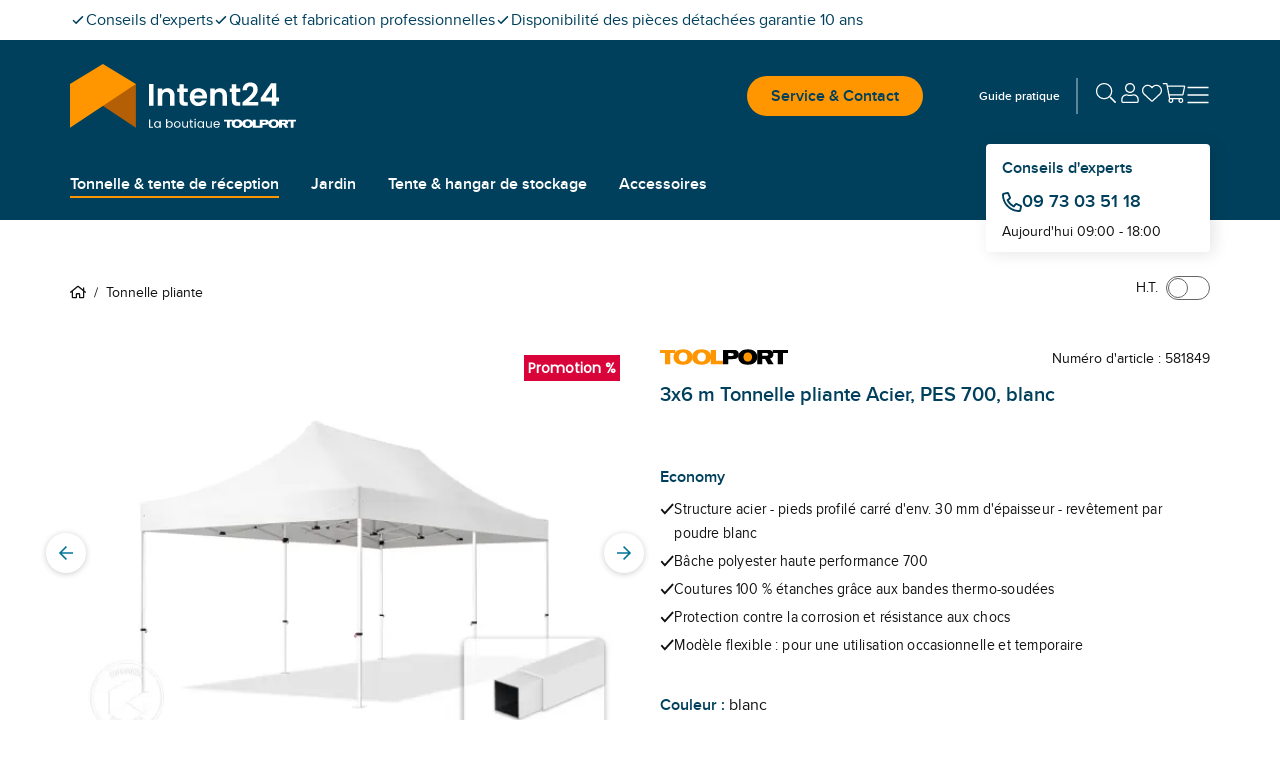

--- FILE ---
content_type: text/html; charset=utf-8
request_url: https://www.intent24.fr/tonnelle-pliante/581849.html
body_size: 57125
content:
<!DOCTYPE html><html lang="fr"><head><meta charSet="utf-8" data-next-head=""/><meta name="viewport" content="width=device-width, initial-scale=1" data-next-head=""/><link rel="canonical" href="https://www.intent24.fr/tonnelle-pliante/581849.html" data-next-head=""/><title data-next-head="">Tonnelle pliante 3x6, Acier, sans toiles latérales (581849) | Intent24</title><meta name="ROBOTS" content="noindex" data-next-head=""/><meta name="description" content="Acheter votre tonnelle pliante resistante a l&#x27;eau et solide 3x6 m chez un revendeur spécialisé ! Nos tonnelles pliantes acier sont robustes et résistantes !" data-next-head=""/><meta property="og:site_name" content="Intent24" data-next-head=""/><meta property="og:locale" content="fr_FR" data-next-head=""/><meta property="og:title" content="Tonnelle pliante 3x6, Acier, sans toiles latérales (581849) | Intent24" data-next-head=""/><meta property="og:description" content="Acheter votre tonnelle pliante resistante a l&#x27;eau et solide 3x6 m chez un revendeur spécialisé ! Nos tonnelles pliantes acier sont robustes et résistantes !" data-next-head=""/><meta property="og:url" content="https://www.intent24.fr/tonnelle-pliante/581849.html" data-next-head=""/><meta property="og:type" content="product" data-next-head=""/><meta property="og:image" content="https://media.toolport.eu/image/private/t_intent24/f_auto/shop/product/primary/GBD_FP_0300x0600_S30_WH.jpg" data-next-head=""/><link rel="preload" as="image" href="https://media.toolport.eu/image/private/t_intent24/t_article_commerce_l_xs/f_auto/shop/product/primary/GBD_FP_0300x0600_S30_WH.jpg" media="(max-width: 639px)" fetchPriority="high" data-next-head=""/><link rel="preload" as="image" href="https://media.toolport.eu/image/private/t_intent24/t_article_commerce_l_md/f_auto/shop/product/primary/GBD_FP_0300x0600_S30_WH.jpg" media="(min-width: 640px) and (max-width: 1023px)" fetchPriority="high" data-next-head=""/><link rel="preload" as="image" href="https://media.toolport.eu/image/private/t_intent24/t_article_commerce_l_lg/f_auto/shop/product/primary/GBD_FP_0300x0600_S30_WH.jpg" media="(min-width: 1024px)" fetchPriority="high" data-next-head=""/><link rel="preload" href="https://media.toolport.eu/raw/upload/shop/font/Poppins-Regular.woff2" as="font" crossorigin="anonymous"/><link rel="preload" href="https://media.toolport.eu/raw/upload/shop/font/Proximanova-Regular.woff2" as="font" crossorigin="anonymous"/><link rel="preload" href="https://media.toolport.eu/raw/upload/shop/font/Proximanova-SemiBold.woff2" as="font" crossorigin="anonymous"/><link rel="apple-touch-icon" href="https://media.toolport.eu/image/private/t_intent24/f_auto/shop/favicon/ds-tents/favicon-16x16" sizes="16x16"/><link rel="icon" href="https://media.toolport.eu/image/private/t_intent24/f_auto/shop/favicon/ds-tents/favicon-16x16" sizes="16x16"/><link rel="apple-touch-icon" href="https://media.toolport.eu/image/private/t_intent24/f_auto/shop/favicon/ds-tents/favicon-32x32" sizes="32x32"/><link rel="icon" href="https://media.toolport.eu/image/private/t_intent24/f_auto/shop/favicon/ds-tents/favicon-32x32" sizes="32x32"/><link rel="apple-touch-icon" href="https://media.toolport.eu/image/private/t_intent24/f_auto/shop/favicon/ds-tents/favicon-48x48" sizes="48x48"/><link rel="icon" href="https://media.toolport.eu/image/private/t_intent24/f_auto/shop/favicon/ds-tents/favicon-48x48" sizes="48x48"/><link rel="apple-touch-icon" href="https://media.toolport.eu/image/private/t_intent24/f_auto/shop/favicon/ds-tents/favicon-128x128" sizes="128x128"/><link rel="icon" href="https://media.toolport.eu/image/private/t_intent24/f_auto/shop/favicon/ds-tents/favicon-128x128" sizes="128x128"/><link rel="mask-icon" href="https://media.toolport.eu/image/private/t_intent24/shop/favicon/ds-tents/favicon-mask"/><script type="application/ld+json">{"@context":"https://schema.org","@type":"Organization","url":"https://www.intent24.fr","logo":"https://media.toolport.eu/image/private/t_intent24/shop/logo/logo-intent24-dark"}</script><script id="safe-storages-script" data-nscript="beforeInteractive">(function E(){function e(e){try{let t="local"==e?window.localStorage:window.sessionStorage;return t.setItem("webStorageAccessible","1"),t.removeItem("webStorageAccessible"),t}catch(i){let e={},t={enumerable:!1,writable:!1,configurable:!1};return Object.defineProperties(e,{setItem:{...t,value:(t,i)=>{e[t]=i}},getItem:{...t,value:t=>e[t]},removeItem:{...t,value:t=>{delete e[t]}},clear:{...t,value:()=>{Object.keys(e).forEach(t=>{delete e[t]})}},key:{...t,value:t=>Object.keys(e)[t]??null},length:{enumerable:!1,configurable:!1,get:()=>Object.keys(e).length}})}}window.safeLocalStorage=e("local"),window.safeSessionStorage=e("session")})();</script><script id="datalayer-script" data-nscript="beforeInteractive">(function j(){let e=[],t=!1,i=document.referrer;function n(...i){let r=i[0];t||"event"!=r?window.dataLayer.push(arguments):e.push(arguments)}function r(c,...l){switch(c){case"consent":n(c,...l),"update"==l[0]&&(t=!0,e.forEach(e=>n(...e)),e=[]);break;case"js":i=safeSessionStorage.getItem("referrer")??document.referrer,safeSessionStorage.setItem("referrer",document.location.href),o(i)&&(i=a(i)),n(c,...l);break;case"event":case"config":{let e=l[1]??{};"object"==typeof e&&(e=Object.assign({},e,{page_referrer:i,page_location:a(window.location.href.split("#")[0]),page_title:document.title})),n(c,l[0],e,...l.slice(2))}break;default:n(c,...l)}}function a(e){if(e.includes("gclid="))return e;let t=safeLocalStorage.getItem("gclid");return t?e+(e.includes("?")?"&":"?")+"gclid="+t:e}function o(e){return!e||window.location.origin==new URL(e).origin}window.dataLayer=window.dataLayer||[],window.gtag=r,r("consent","default",{ad_personalization:"denied",ad_storage:"denied",ad_user_data:"denied",analytics_storage:"denied",functionality_storage:"denied",personalization_storage:"denied",security_storage:"denied"});let c=window.location.href.includes("utm_source"),l=!o(document.referrer);["gclid","msclkid"].forEach(e=>{(c||l)&&safeLocalStorage.removeItem(e);let t=window.location.href.match(RegExp(e+"=(.*?)(&|$)"));t&&safeLocalStorage.setItem(e,t[1])})})();</script><style data-inline-style="">*{box-sizing:border-box}a,abbr,acronym,address,applet,article,aside,audio,b,big,blockquote,body,button,canvas,caption,center,cite,code,dd,del,details,dfn,div,dl,dt,em,embed,fieldset,figcaption,figure,footer,form,h1,h2,h3,h4,h5,h6,header,hgroup,html,i,iframe,img,ins,kbd,label,legend,li,mark,menu,nav,object,ol,output,p,pre,q,ruby,s,samp,section,small,span,strike,strong,sub,summary,sup,table,tbody,td,tfoot,th,thead,time,tr,tt,u,ul,var,video{border:0;font-size:100%;font:inherit;margin:0;padding:0;vertical-align:baseline}html{font-size:16px}article,aside,details,figcaption,figure,footer,header,hgroup,menu,nav,section{display:block}body{line-height:1}ol,ul{list-style:none}blockquote,q{quotes:none}table{border-spacing:0}button{background:inherit}html{font-smooth:always;-webkit-font-smoothing:antialiased;-moz-osx-font-smoothing:grayscale}a{color:currentColor}*,:after,:before{--tw-border-spacing-x:0;--tw-border-spacing-y:0;--tw-translate-x:0;--tw-translate-y:0;--tw-rotate:0;--tw-skew-x:0;--tw-skew-y:0;--tw-scale-x:1;--tw-scale-y:1;--tw-pan-x: ;--tw-pan-y: ;--tw-pinch-zoom: ;--tw-scroll-snap-strictness:proximity;--tw-gradient-from-position: ;--tw-gradient-via-position: ;--tw-gradient-to-position: ;--tw-ordinal: ;--tw-slashed-zero: ;--tw-numeric-figure: ;--tw-numeric-spacing: ;--tw-numeric-fraction: ;--tw-ring-inset: ;--tw-ring-offset-width:0px;--tw-ring-offset-color:#fff;--tw-ring-color:rgb(59 130 246/0.5);--tw-ring-offset-shadow:0 0 #0000;--tw-ring-shadow:0 0 #0000;--tw-shadow:0 0 #0000;--tw-shadow-colored:0 0 #0000;--tw-blur: ;--tw-brightness: ;--tw-contrast: ;--tw-grayscale: ;--tw-hue-rotate: ;--tw-invert: ;--tw-saturate: ;--tw-sepia: ;--tw-drop-shadow: ;--tw-backdrop-blur: ;--tw-backdrop-brightness: ;--tw-backdrop-contrast: ;--tw-backdrop-grayscale: ;--tw-backdrop-hue-rotate: ;--tw-backdrop-invert: ;--tw-backdrop-opacity: ;--tw-backdrop-saturate: ;--tw-backdrop-sepia: ;--tw-contain-size: ;--tw-contain-layout: ;--tw-contain-paint: ;--tw-contain-style: }::backdrop{--tw-border-spacing-x:0;--tw-border-spacing-y:0;--tw-translate-x:0;--tw-translate-y:0;--tw-rotate:0;--tw-skew-x:0;--tw-skew-y:0;--tw-scale-x:1;--tw-scale-y:1;--tw-pan-x: ;--tw-pan-y: ;--tw-pinch-zoom: ;--tw-scroll-snap-strictness:proximity;--tw-gradient-from-position: ;--tw-gradient-via-position: ;--tw-gradient-to-position: ;--tw-ordinal: ;--tw-slashed-zero: ;--tw-numeric-figure: ;--tw-numeric-spacing: ;--tw-numeric-fraction: ;--tw-ring-inset: ;--tw-ring-offset-width:0px;--tw-ring-offset-color:#fff;--tw-ring-color:rgb(59 130 246/0.5);--tw-ring-offset-shadow:0 0 #0000;--tw-ring-shadow:0 0 #0000;--tw-shadow:0 0 #0000;--tw-shadow-colored:0 0 #0000;--tw-blur: ;--tw-brightness: ;--tw-contrast: ;--tw-grayscale: ;--tw-hue-rotate: ;--tw-invert: ;--tw-saturate: ;--tw-sepia: ;--tw-drop-shadow: ;--tw-backdrop-blur: ;--tw-backdrop-brightness: ;--tw-backdrop-contrast: ;--tw-backdrop-grayscale: ;--tw-backdrop-hue-rotate: ;--tw-backdrop-invert: ;--tw-backdrop-opacity: ;--tw-backdrop-saturate: ;--tw-backdrop-sepia: ;--tw-contain-size: ;--tw-contain-layout: ;--tw-contain-paint: ;--tw-contain-style: }/*
! tailwindcss v3.4.17 | MIT License | https://tailwindcss.com
*/*,:after,:before{box-sizing:border-box;border:0 solid #e5e7eb}:after,:before{--tw-content:""}:host,html{line-height:1.5;-webkit-text-size-adjust:100%;-moz-tab-size:4;-o-tab-size:4;tab-size:4;font-family:ui-sans-serif,system-ui,sans-serif,Apple Color Emoji,Segoe UI Emoji,Segoe UI Symbol,Noto Color Emoji;font-feature-settings:normal;font-variation-settings:normal;-webkit-tap-highlight-color:transparent}body{margin:0;line-height:inherit}hr{height:0;color:inherit;border-top-width:1px}abbr:where([title]){-webkit-text-decoration:underline dotted;text-decoration:underline dotted}h1,h2,h3,h4,h5,h6{font-size:inherit;font-weight:inherit}a{color:inherit;text-decoration:inherit}b,strong{font-weight:bolder}code,kbd,pre,samp{font-family:ui-monospace,SFMono-Regular,Menlo,Monaco,Consolas,Liberation Mono,Courier New,monospace;font-feature-settings:normal;font-variation-settings:normal;font-size:1em}small{font-size:80%}sub,sup{font-size:75%;line-height:0;position:relative;vertical-align:baseline}sub{bottom:-.25em}sup{top:-.5em}table{text-indent:0;border-color:inherit;border-collapse:collapse}button,input,optgroup,select,textarea{font-family:inherit;font-feature-settings:inherit;font-variation-settings:inherit;font-size:100%;font-weight:inherit;line-height:inherit;letter-spacing:inherit;color:inherit;margin:0;padding:0}button,select{text-transform:none}button,input:where([type=button]),input:where([type=reset]),input:where([type=submit]){-webkit-appearance:button;background-color:transparent;background-image:none}:-moz-focusring{outline:auto}:-moz-ui-invalid{box-shadow:none}progress{vertical-align:baseline}::-webkit-inner-spin-button,::-webkit-outer-spin-button{height:auto}[type=search]{-webkit-appearance:textfield;outline-offset:-2px}::-webkit-search-decoration{-webkit-appearance:none}::-webkit-file-upload-button{-webkit-appearance:button;font:inherit}summary{display:list-item}blockquote,dd,dl,figure,h1,h2,h3,h4,h5,h6,hr,p,pre{margin:0}fieldset{margin:0}fieldset,legend{padding:0}menu,ol,ul{list-style:none;margin:0;padding:0}dialog{padding:0}textarea{resize:vertical}input::-moz-placeholder,textarea::-moz-placeholder{opacity:1;color:#9ca3af}input::placeholder,textarea::placeholder{opacity:1;color:#9ca3af}[role=button],button{cursor:pointer}:disabled{cursor:default}audio,canvas,embed,iframe,img,object,svg,video{display:block;vertical-align:middle}img,video{max-width:100%;height:auto}[hidden]:where(:not([hidden=until-found])){display:none}@font-face{font-family:Poppins-Regular;font-weight:400;src:url(https://media.toolport.eu/raw/upload/shop/font/Poppins-Regular.woff2) format("woff2"),url(https://media.toolport.eu/raw/upload/shop/font/Poppins-Regular.woff) format("woff");font-display:swap}@font-face{font-family:Proximanova-Regular;font-weight:400;src:url(https://media.toolport.eu/raw/upload/shop/font/Proximanova-Regular.woff2) format("woff2"),url(https://media.toolport.eu/raw/upload/shop/font/Proximanova-Regular.woff) format("woff");font-display:swap}@font-face{font-family:Proximanova-SemiBold;font-weight:600;src:url(https://media.toolport.eu/raw/upload/shop/font/Proximanova-SemiBold.woff2) format("woff2"),url(https://media.toolport.eu/raw/upload/shop/font/Proximanova-SemiBold.woff) format("woff");font-display:swap}body,html{overflow-x:clip;width:100%;position:relative}.service-modal body>p{color:#111111;font-size:14px}body{font-size:16px;line-height:24px;--tw-text-opacity:1;color:rgb(17 17 17/var(--tw-text-opacity,1))}.condensed,body{font-family:Proximanova-Regular}.condensed{transform-origin:left;--tw-scale-x:.9;transform:translate(var(--tw-translate-x),var(--tw-translate-y)) rotate(var(--tw-rotate)) skewX(var(--tw-skew-x)) skewY(var(--tw-skew-y)) scaleX(var(--tw-scale-x)) scaleY(var(--tw-scale-y))}p{font-family:Proximanova-Regular;font-size:16px;line-height:24px}.focus-element:has(:focus-visible):focus-within{border-width:1px;border-style:solid;--tw-border-opacity:1;border-color:rgb(0 64 92/var(--tw-border-opacity,1))}.full-width-container{width:100vw;left:calc(50% - 50vw);position:relative}.custom-scrollbar{scrollbar-width:thin;scrollbar-color:#007599 #f5f5f5}.custom-scrollbar::-webkit-scrollbar{width:.25rem;height:.25rem}.custom-scrollbar::-webkit-scrollbar-button{width:0;height:0}.custom-scrollbar::-webkit-scrollbar-thumb{background:#007599;border-radius:100px}.custom-scrollbar::-webkit-scrollbar-track{background:#f5f5f5;border-radius:100px;border-top-right-radius:0;border-bottom-right-radius:0}.container{width:100%;margin-right:auto;margin-left:auto}@media (min-width:100%){.container{max-width:100%}}@media (min-width:1204px){.container{max-width:1204px}}.\!heading,.heading{font-size:16px;line-height:24px}.heading--main>p{color:#00405c;font-size:14px}.heading--main{font-size:24px;line-height:36px;color:rgb(0 64 92/var(--tw-text-opacity,1))}.heading--main,.heading--subline{font-family:Poppins-Regular;--tw-text-opacity:1}.heading--subline{font-size:18px;line-height:27px;color:rgb(102 102 102/var(--tw-text-opacity,1))}.heading--section>p{color:#00405c;font-size:14px}.heading--section{font-family:Proximanova-SemiBold;font-size:16px;line-height:24px;--tw-text-opacity:1;color:rgb(0 64 92/var(--tw-text-opacity,1))}.copytext *+p{margin-top:.6rem}.copytext a{--tw-text-opacity:1;color:rgb(0 64 92/var(--tw-text-opacity,1));line-height:.85;font-weight:500;letter-spacing:.02rem}.copytext a.button,.copytext a[type=button]{display:inline-block}.copytext a.\!button{display:inline-block!important}.copytext a:not(.button),.copytext a:not([type=button]){text-decoration:underline}.copytext a:active,.copytext a:hover{text-decoration:none}.copytext strong{font-weight:600}.copytext ol,.copytext ul{padding-left:1rem;list-style-position:inside}.copytext ol li,.copytext ul li{margin-top:.5rem}@media (min-width:640px){.copytext ol,.copytext ul{padding-left:1.5rem}}.copytext ol{list-style-type:none;counter-reset:copyTextOL}.copytext ol>li:before{content:counter(copyTextOL) ". ";counter-increment:copyTextOL;width:1.5rem;display:inline-block}.copytext ul{list-style-type:disc}.copytext img{display:block;width:100%;max-width:100%;margin:1.5rem auto}@media (min-width:640px){.copytext img{max-width:768px}}.copytext blockquote{font-size:2.1rem;line-height:2.4rem;padding:1.2rem 0 1.2rem 2rem;margin-bottom:1.2rem}.copytext blockquote cite{display:block;font-size:1.3rem;line-height:1.8rem;margin-top:.6rem}.copytext table{table-layout:fixed}.copytext table th{border-right-width:2px;border-style:solid;--tw-border-opacity:1;border-color:rgb(229 229 229/var(--tw-border-opacity,1));--tw-bg-opacity:1;background-color:rgb(255 255 255/var(--tw-bg-opacity,1));padding:.75rem 1rem;text-align:left;vertical-align:top;font-size:14px;line-height:22px;font-weight:600}.copytext table th:last-child{border-right-width:0}@media (min-width:640px){.copytext table th{padding-left:1.5rem;padding-right:1.5rem;font-size:16px;line-height:24px}}.copytext table th{border-bottom:.25rem solid #fff4e5}.copytext table td{border-right-width:2px;border-style:solid;--tw-border-opacity:1;border-color:rgb(229 229 229/var(--tw-border-opacity,1));padding:.75rem 1rem;text-align:left;vertical-align:top;font-size:14px;line-height:22px}.copytext table td:last-child{border-right-width:0}@media (min-width:640px){.copytext table td{padding-left:1.5rem;padding-right:1.5rem;font-size:16px;line-height:24px}}.copytext table tr:nth-child(2n) td{--tw-bg-opacity:1;background-color:rgb(255 255 255/var(--tw-bg-opacity,1))}.copytext table tr:nth-child(odd) td{--tw-bg-opacity:1;background-color:rgb(245 245 245/var(--tw-bg-opacity,1))}.copytext table ul{list-style:disc;list-style-position:outside;padding-left:1rem}.copytext table ol{list-style:decimal;list-style-position:outside;padding-left:1rem}.copytext table a{--tw-text-opacity:1;color:rgb(0 64 92/var(--tw-text-opacity,1));text-decoration-line:underline}.copytext h1>p{color:#00405c;font-size:14px}.copytext h1{font-size:24px;line-height:36px;color:rgb(0 64 92/var(--tw-text-opacity,1))}.copytext h1,.copytext h2{font-family:Poppins-Regular;--tw-text-opacity:1}.copytext h2{margin-top:1rem;margin-bottom:.5rem;font-size:18px;line-height:27px;color:rgb(102 102 102/var(--tw-text-opacity,1))}.copytext h3>p{color:#00405c;font-size:14px}.copytext h3{margin-top:2rem;color:rgb(0 64 92/var(--tw-text-opacity,1))}.copytext h3,.copytext h4{margin-bottom:.5rem;font-family:Poppins-Regular;font-size:18px;line-height:27px;--tw-text-opacity:1}.copytext h4{margin-top:1rem;color:rgb(102 102 102/var(--tw-text-opacity,1))}.\!icon,.icon{display:inline-block;fill:currentColor;vertical-align:baseline}.desktop-navigation .desktop-navigation-item.flyout-top-item .desktop-navigation-item__label{color:#FFFFFF}.desktop-navigation .desktop-navigation-item.flyout-top-item:hover .desktop-navigation-item__label{background-color:#FFFFFF;color:#00405c}.desktop-navigation .desktop-navigation-item.flyout-top-item .flyout-menu{box-shadow:-1px 17px 15px -9px rgba(0,0,0,.1);top:calc(100% - 12px);left:0}.mobile-menu__floating-footer{box-shadow:0 0 20px 0 rgba(0,0,0,.2)}.service-modal .text-neutral-dark>p{color:#111111;font-size:14px}@media screen and (min-width:1350px){.back-to-top-button{right:calc(50% - 650px)}}@media(max-width:1349px){.back-to-top-button{right:32px}}.back-to-top-button .back-to-top-text{white-space:nowrap;overflow:hidden;transition:max-width .25s ease-in-out;transform-origin:left;position:static;width:auto;height:auto;margin:0;clip:auto}.btn{align-items:center;justify-content:center;gap:1rem;text-align:center;font-family:Proximanova-SemiBold;line-height:1;transition-property:color,background-color,border-color,text-decoration-color,fill,stroke;transition-timing-function:cubic-bezier(.4,0,.2,1);transition-duration:.1s}a[type=button]{-webkit-appearance:none}.modal-category-nav-grid-item{border-bottom:1px solid #e5e5e5}.modal-category-nav-grid-item:nth-child(odd){border-right:1px solid #e5e5e5}.modal-category-nav-grid-item:last-child:nth-child(2n),.modal-category-nav-grid-item:last-child:nth-child(odd),.modal-category-nav-grid-item:nth-last-child(2):nth-child(odd){border-bottom:none}#ccm-widget{opacity:0;animation:cookieBannerSlideUp 1s forwards}@keyframes cookieBannerSlideUp{0%{opacity:0}to{opacity:1}}html.modal-open .trustbadge{display:none}.trustbadge{font-family:sans-serif;box-shadow:1px 1px 2px rgba(0,0,0,.15),3px 3px 8px rgba(0,0,0,.15),inset -.5px -.5px .5px hsla(0,0%,100%,.3),inset -.6px -.6px .5px rgba(50,50,50,.2),inset -1px -1px 1px rgba(0,0,0,.2),inset 1px 1px 1px rgba(0,0,0,.1);width:68px}@media (min-width:640px){.trustbadge{width:96px}}.trustbadge__stars{gap:1px}@media (min-width:640px){.trustbadge__stars{gap:4px}}.trustbadge__stars img{width:10px;height:10px}@media (min-width:640px){.trustbadge__stars img{width:13px;height:13px}}.trustpilot-product-reviews iframe{outline:none}.long-description-navigation__button{margin-bottom:-2px}.accessories .accessories-item{border-left:1px solid #e5e5e5;border-bottom:1px solid #e5e5e5}.accessories .accessories-item:nth-child(odd){border-left:unset}.ads-image-gallery__thumb--active:after{content:"";position:absolute;bottom:0;left:0;width:100%;height:8px;background-color:#FFFFFF;border-bottom:2px solid #007599}.product-detail-usps li a{--tw-text-opacity:1;color:rgb(0 64 92/var(--tw-text-opacity,1));text-decoration-line:underline}.add-to-cart-sticky{box-shadow:0 0 10px -1px rgba(0,0,0,.1),0 2px 4px -1px rgba(0,0,0,.06);animation-name:addToCartStickySlideUp;animation-duration:.2s}@keyframes addToCartStickySlideUp{0%{transform:translateY(80px)}to{transform:translateY(0)}}.up-selling-product-tile:nth-child(2n){border-left:none}@media(min-width:640px)and (max-width:1023px){.up-selling-product-tile:nth-child(2n){border-top:none;border-left:1px solid #e5e5e5}}.article-text-big-image__thumb--active:after{content:"";position:absolute;bottom:0;left:0;width:100%;height:8px;background-color:#FFFFFF;border-bottom:2px solid #007599}.product-list-bottom{border-bottom:1px solid #e5e5e5;position:relative;top:-1px;height:0}.product-list article{border-left:1px solid #e5e5e5;border-bottom:1px solid #e5e5e5}.product-list .product-tile__usps li span.icon{margin-top:.2rem}.product-list .product-tile__usps li span.\!icon{margin-top:.2rem!important}@media(min-width:640px){.product-list .product-tile__usps li span.icon{margin-top:.25rem}.product-list .product-tile__usps li span.\!icon{margin-top:.25rem!important}}@media(min-width:0px)and (max-width:639px){.product-list:not(.active-row-banner) article:nth-child(odd){border-left:unset}}@media(min-width:640px)and (max-width:1024px){.product-list:not(.active-row-banner) article:nth-child(3n+1){border-left:unset}}@media(min-width:1024px){.product-list:not(.active-row-banner) article:nth-child(4n+1){border-left:unset}}@media(min-width:0px)and (max-width:639px){.product-list.active-row-banner article:nth-of-type(odd){border-left:unset}}@media(min-width:640px)and (max-width:1024px){.product-list.active-row-banner article:nth-of-type(3n+1){border-left:unset}}@media(min-width:1024px){.product-list.active-row-banner article:nth-of-type(4n+1){border-left:unset}}#filter-form .range-input{-moz-appearance:textfield;-webkit-appearance:textfield;appearance:textfield}#filter-form .range-input::-webkit-inner-spin-button,#filter-form .range-input::-webkit-outer-spin-button{-webkit-appearance:none;margin:0}.radio-button label input[type=radio]{-webkit-appearance:none;-moz-appearance:none;appearance:none;display:inline-block;width:24px;height:24px;padding:7px;border:2px solid #00405c;background-clip:content-box;border-radius:50%}.radio-button label input[type=radio]:checked{border:2px solid #ff9600;background-color:#ff9600}.table-component th{--tw-border-opacity:1;border-bottom:3px rgb(0 117 153/var(--tw-border-opacity,1));border-style:solid}.table-component td{border-left-style:solid;border-bottom:1px solid rgb(102 102 102/var(--tw-border-opacity,1));--tw-border-opacity:1;border-right:2px solid rgb(229 229 229/var(--tw-border-opacity,1));border-top:1px solid transparent}.table-component td:last-child{border-right-width:0}.table-component tr:last-child td{border-bottom-width:0}.table-component ul{list-style:disc;list-style-position:outside;padding-left:1rem}.table-component ol{list-style:decimal;list-style-position:outside;padding-left:1rem}.table-component a{--tw-text-opacity:1;color:rgb(0 64 92/var(--tw-text-opacity,1));text-decoration-line:underline}.dropdown{display:inline-flex;position:relative}.dropdown--with-label .button__text{display:flex;justify-content:space-between}.dropdown--with-label span:first-child{font-weight:400;margin-right:6rem}.dropdown--with-label span:last-child{font-weight:700}.dropdown__listbox{display:none;min-width:100%;z-index:10;max-height:14rem;overflow-y:auto}.dropdown__listbox--visible{display:block;box-shadow:0 0 2px 0 rgba(0,0,0,.05),0 1px 3px 0 rgba(0,0,0,.15);position:absolute;top:100%}.product-list-column .swiper__slide:first-child article{border-left:unset}.accordion .cross-selling-content__header{display:none}.accordion .cross-selling-product-list-wrapper{margin-top:0}.image-gallery .active-bullet{background-color:#ff9600}@media(min-width:1024px){.multi-column-text__column-center{max-width:300px}}.big-image-teaser-content .copytext p{font-size:16px;line-height:24px;font-family:Proximanova-Regular;color:#111111}html.modal-open{overflow:hidden;height:100%}@media (min-width:1024px){.modal-card{max-width:1204px}}.modal .modal-body{-webkit-overflow-scrolling:touch}.modal .modal-card{animation-duration:.5s}@media (min-width:640px){.modal--center .modal-card,.modal--fullscreen .modal-card{min-width:600px}}.modal--center .modal-card,.modal--confirm .modal-card,.modal--error .modal-card{animation-name:modalSlideUp}.modal--fullscreen .modal-card{animation-name:modalSlideLeft}@media (min-width:640px){.modal--center .modal-card,.modal--confirm .modal-card,.modal--error .modal-card,.modal--fullscreen .modal-card{animation-name:none}}.modal--right .modal-card{animation-name:modalSlideLeft}.modal--right .modal-card--animation-reverse{animation-name:modalSlideLeftReverse}@media (min-width:640px){.modal--right .modal-card{width:30rem}}@keyframes modalSlideUp{0%{transform:translateY(100%)}to{transform:translateY(0)}}@keyframes modalSlideLeft{0%{transform:translateX(100%)}to{transform:translateX(0)}}@keyframes modalSlideLeftReverse{0%{transform:translateX(0)}to{transform:translateX(100%)}}.input .input__input::-webkit-inner-spin-button,.input .input__input::-webkit-outer-spin-button{-webkit-appearance:none;margin:0}.input .input__input::-ms-clear,.input .input__input::-ms-reveal{display:none}.input .input__input[type=number]{-moz-appearance:textfield;-webkit-appearance:textfield;appearance:textfield}.input .input__input[type=date]::-webkit-calendar-picker-indicator,.input .input__input[type=datetime]::-webkit-calendar-picker-indicator{position:absolute;top:0;left:0;right:0;bottom:0;width:auto;height:auto;color:rgba(0,0,0,0);background:rgba(0,0,0,0)}.input .input__input[type=date]::-webkit-clear-button,.input .input__input[type=datetime]::-webkit-clear-button{display:none}.quantity-input input::-webkit-inner-spin-button,.quantity-input input::-webkit-outer-spin-button{-webkit-appearance:none;margin:0}.quantity-input input[type=number]{-moz-appearance:textfield}.browser-hint-page .full-width-container{background-color:#00405c}.browser-hint-page .headline{color:#00405c;font-family:Poppins-Regular}.browser-hint-page .\!headline{color:#00405c!important;font-family:Poppins-Regular!important}.browser-hint-page .text{color:#666;font-family:Proximanova-Regular}.browser-hint-page .\!text{color:#666!important;font-family:Proximanova-Regular!important}.browser-hint-page .wrapper{display:flex;width:100%}.browser-hint-page .\!wrapper{display:flex!important;width:100%!important}.browser-hint-page .browserContainer{width:33%}.ribbon{width:48px;height:38px}.ribbon:after{content:"";border-bottom:16px solid rgba(0,0,0,0);bottom:-16px;position:absolute}.ribbon-attention:after{border-left:24px solid #d90439;border-right:24px solid #d90439}.ribbon-primary:after{border-left:24px solid #00405c;border-right:24px solid #00405c}.ribbon-teaser:after{border-left:24px solid #007599;border-right:24px solid #007599}.ribbon-secondary:after{border-left:24px solid #ff9600;border-right:24px solid #ff9600}.arrow-left{border-top:16px solid rgba(0,0,0,0);border-bottom:16px solid rgba(0,0,0,0);border-right:24px solid #999999;opacity:.32}.rich-text-image{width:auto;position:relative;left:0}@media (min-width:640px){.rich-text-image{width:100vw;left:calc(50% - 50vw)}}@media (min-width:1024px){.rich-text-image{width:auto;left:0}}.skeleton-screen{position:relative;cursor:progress}.skeleton-screen .shine{animation:skeletonScreenShine 1.5s infinite;background:linear-gradient(90deg,transparent,#fff,transparent);background-repeat:no-repeat;background-size:100px 100%;background-position:-100px 0;position:absolute;top:0;left:0;width:100%;height:100%;z-index:2}.skeleton-screen .bone{background-color:#cccccc;z-index:1}.skeleton-screen .bone.block-variant{border-radius:5px}.skeleton-screen .bone.circle-variant{border-radius:50%}@keyframes skeletonScreenShine{to{background-position:120% 0,0 0}}.embed-container{position:relative;padding-bottom:56.25%;height:0;overflow:hidden;max-width:100%}.embed-container embed,.embed-container iframe,.embed-container img,.embed-container object{position:absolute;top:0;left:0;width:100%;height:100%}.text-primary>p{color:#00405c;font-size:14px}.text-warning>p{color:#ffc600;font-size:14px}.text-attention>p{color:#d90439;font-size:14px}.text-success>p{color:#2D803A;font-size:14px}.swiper__slides-container{scrollbar-width:none}@media(hover:none),(pointer:coarse){.swiper.swiper--snap .swiper__slides-container{scroll-snap-type:both mandatory}}.swiper__slides-container::-webkit-scrollbar{width:0;height:0;display:none;background:rgba(0,0,0,0)}.swiper__slide{flex:0 0 auto}@media(hover:none),(pointer:coarse){.swiper.swiper--snap .swiper__slide{scroll-snap-align:center;scroll-snap-stop:always}}.swiper__pagination-bullet--active{--tw-border-opacity:1;border-color:rgb(0 117 153/var(--tw-border-opacity,1));--tw-bg-opacity:1;background-color:rgb(0 117 153/var(--tw-bg-opacity,1))}.add-to-wishlist__message{animation-name:addToWishlistMobile;animation-duration:.5s}.add-to-wishlist__message--reverse{animation-name:addToWishlistMobileReverse}@media (min-width:640px){.add-to-wishlist__message{animation-name:addToWishlistDesktop}.add-to-wishlist__message--reverse{animation-name:addToWishlistDesktopReverse}}@keyframes addToWishlistMobile{0%{transform:translateY(100%)}to{transform:translateY(0)}}@keyframes addToWishlistMobileReverse{0%{transform:translateY(0)}to{transform:translateY(100%)}}@keyframes addToWishlistDesktop{0%{transform:translate(-50%,-500px)}to{transform:translate(-50%)}}@keyframes addToWishlistDesktopReverse{0%{transform:translate(-50%)}to{transform:translate(-50%,-1000px)}}.category-link--shadow{box-shadow:4px 2px 16px 0 rgba(0,0,0,.15)}.comparison-sea--shadow{box-shadow:4px 4px 16px 0 rgba(0,0,0,.25)}.skip-to-main-content-link{position:absolute;left:-9999px;z-index:999;padding:.5rem 1.5rem;background-color:#ff9600;color:#fff;opacity:0;border-radius:9999px}.skip-to-main-content-link:focus{left:10px;top:10px;opacity:1}.spare-parts-link--shadow{box-shadow:2px 1px 12px 0 rgba(0,0,0,.1)}.sr-only{position:absolute;width:1px;height:1px;padding:0;margin:-1px;overflow:hidden;clip:rect(0,0,0,0);white-space:nowrap;border-width:0}.pointer-events-none{pointer-events:none}.\!visible{visibility:visible!important}.visible{visibility:visible}.invisible{visibility:hidden}.collapse{visibility:collapse}.static{position:static}.\!fixed{position:fixed!important}.fixed{position:fixed}.absolute{position:absolute}.relative{position:relative}.sticky{position:sticky}.inset-0{inset:0}.inset-4{inset:1rem}.inset-x-0{left:0;right:0}.inset-y-0{top:0;bottom:0}.-bottom-10{bottom:-2.5rem}.-left-4{left:-1rem}.-left-6{left:-1.5rem}.-right-1{right:-.25rem}.-right-4{right:-1rem}.-right-6{right:-1.5rem}.-top-10{top:-2.5rem}.-top-2{top:-.5rem}.bottom-0{bottom:0}.bottom-1{bottom:.25rem}.bottom-16{bottom:4rem}.bottom-4{bottom:1rem}.bottom-8{bottom:2rem}.bottom-\[-1px\]{bottom:-1px}.bottom-auto{bottom:auto}.left-0{left:0}.left-1{left:.25rem}.left-1\/2{left:50%}.left-1\/4{left:25%}.left-2{left:.5rem}.left-3{left:.75rem}.left-4{left:1rem}.left-6{left:1.5rem}.right-0{right:0}.right-1{right:.25rem}.right-1\/4{right:25%}.right-14{right:3.5rem}.right-2{right:.5rem}.right-3{right:.75rem}.right-4{right:1rem}.right-5{right:1.25rem}.right-6{right:1.5rem}.right-7{right:1.75rem}.top-0{top:0}.top-1{top:.25rem}.top-1\/2{top:50%}.top-12{top:3rem}.top-2{top:.5rem}.top-4{top:1rem}.top-5{top:1.25rem}.top-6{top:1.5rem}.top-8{top:2rem}.top-full{top:100%}.z-0{z-index:0}.z-10{z-index:10}.z-20{z-index:20}.z-30{z-index:30}.z-40{z-index:40}.z-50{z-index:50}.z-\[1\]{z-index:1}.order-1{order:1}.order-2{order:2}.order-3{order:3}.order-first{order:-9999}.col-span-10{grid-column:span 10/span 10}.col-span-12{grid-column:span 12/span 12}.col-span-2{grid-column:span 2/span 2}.col-span-3{grid-column:span 3/span 3}.col-span-4{grid-column:span 4/span 4}.col-span-9{grid-column:span 9/span 9}.col-start-1{grid-column-start:1}.col-start-12{grid-column-start:12}.col-end-3{grid-column-end:3}.float-right{float:right}.float-left{float:left}.float-none{float:none}.m-0{margin:0}.m-2{margin:.5rem}.m-8{margin:2rem}.m-\[2px\]{margin:2px}.m-auto{margin:auto}.-mx-4{margin-left:-1rem;margin-right:-1rem}.mx-2{margin-left:.5rem;margin-right:.5rem}.mx-4{margin-left:1rem;margin-right:1rem}.mx-6{margin-left:1.5rem;margin-right:1.5rem}.mx-auto{margin-left:auto;margin-right:auto}.my-10{margin-top:2.5rem;margin-bottom:2.5rem}.my-16{margin-top:4rem;margin-bottom:4rem}.my-4{margin-top:1rem;margin-bottom:1rem}.my-6{margin-top:1.5rem;margin-bottom:1.5rem}.my-8{margin-top:2rem;margin-bottom:2rem}.my-auto{margin-top:auto;margin-bottom:auto}.\!mt-2{margin-top:.5rem!important}.-mb-2{margin-bottom:-.5rem}.-mb-4{margin-bottom:-1rem}.-mb-40{margin-bottom:-10rem}.-mb-8{margin-bottom:-2rem}.-mb-px{margin-bottom:-1px}.-ml-24{margin-left:-6rem}.-ml-4{margin-left:-1rem}.-ml-6{margin-left:-1.5rem}.-mr-1{margin-right:-.25rem}.-mr-24{margin-right:-6rem}.-mr-4{margin-right:-1rem}.-mr-8{margin-right:-2rem}.-mt-12{margin-top:-3rem}.-mt-14{margin-top:-3.5rem}.-mt-16{margin-top:-4rem}.-mt-2{margin-top:-.5rem}.-mt-24{margin-top:-6rem}.-mt-28{margin-top:-7rem}.-mt-4{margin-top:-1rem}.-mt-56{margin-top:-14rem}.-mt-6{margin-top:-1.5rem}.-mt-8{margin-top:-2rem}.mb-0{margin-bottom:0}.mb-1{margin-bottom:.25rem}.mb-1\.5{margin-bottom:.375rem}.mb-10{margin-bottom:2.5rem}.mb-12{margin-bottom:3rem}.mb-14{margin-bottom:3.5rem}.mb-16{margin-bottom:4rem}.mb-18{margin-bottom:4.5rem}.mb-2{margin-bottom:.5rem}.mb-24{margin-bottom:6rem}.mb-3{margin-bottom:.75rem}.mb-4{margin-bottom:1rem}.mb-5{margin-bottom:1.25rem}.mb-6{margin-bottom:1.5rem}.mb-7{margin-bottom:1.75rem}.mb-8{margin-bottom:2rem}.ml-0{margin-left:0}.ml-1{margin-left:.25rem}.ml-10{margin-left:2.5rem}.ml-2{margin-left:.5rem}.ml-3{margin-left:.75rem}.ml-4{margin-left:1rem}.ml-5{margin-left:1.25rem}.ml-6{margin-left:1.5rem}.ml-8{margin-left:2rem}.ml-9{margin-left:2.25rem}.ml-auto{margin-left:auto}.mr-0{margin-right:0}.mr-1{margin-right:.25rem}.mr-14{margin-right:3.5rem}.mr-2{margin-right:.5rem}.mr-3{margin-right:.75rem}.mr-4{margin-right:1rem}.mr-8{margin-right:2rem}.mr-auto{margin-right:auto}.mt-0{margin-top:0}.mt-1{margin-top:.25rem}.mt-10{margin-top:2.5rem}.mt-11{margin-top:2.75rem}.mt-12{margin-top:3rem}.mt-14{margin-top:3.5rem}.mt-16{margin-top:4rem}.mt-18{margin-top:4.5rem}.mt-2{margin-top:.5rem}.mt-24{margin-top:6rem}.mt-28{margin-top:7rem}.mt-3{margin-top:.75rem}.mt-32{margin-top:8rem}.mt-4{margin-top:1rem}.mt-44{margin-top:11rem}.mt-5{margin-top:1.25rem}.mt-6{margin-top:1.5rem}.mt-8{margin-top:2rem}.mt-auto{margin-top:auto}.box-border{box-sizing:border-box}.box-content{box-sizing:content-box}.block{display:block}.inline-block{display:inline-block}.inline{display:inline}.flex{display:flex}.inline-flex{display:inline-flex}.table{display:table}.table-row{display:table-row}.grid{display:grid}.contents{display:contents}.hidden{display:none}.h-0{height:0}.h-0\.5{height:.125rem}.h-1{height:.25rem}.h-10{height:2.5rem}.h-11{height:2.75rem}.h-12{height:3rem}.h-13{height:3.25rem}.h-14{height:3.5rem}.h-15{height:3.75rem}.h-16{height:4rem}.h-18{height:4.5rem}.h-2{height:.5rem}.h-2\.5{height:.625rem}.h-20{height:5rem}.h-24{height:6rem}.h-27{height:6.75rem}.h-28{height:7rem}.h-3{height:.75rem}.h-3\.5{height:.875rem}.h-3\/4{height:75%}.h-30{height:7.5rem}.h-32{height:8rem}.h-4{height:1rem}.h-4\/5{height:80%}.h-40{height:10rem}.h-5{height:1.25rem}.h-5\.5{height:1.375rem}.h-56{height:14rem}.h-6{height:1.5rem}.h-7{height:1.75rem}.h-72{height:18rem}.h-8{height:2rem}.h-80{height:20rem}.h-9{height:2.25rem}.h-96{height:24rem}.h-\[1px\]{height:1px}.h-\[21px\]{height:21px}.h-auto{height:auto}.h-full{height:100%}.h-screen{height:100vh}.max-h-96{max-height:24rem}.max-h-full{max-height:100%}.min-h-0{min-height:0}.min-h-20{min-height:5rem}.min-h-28{min-height:7rem}.w-0{width:0}.w-1{width:.25rem}.w-1\/2{width:50%}.w-1\/3{width:33.333333%}.w-1\/4{width:25%}.w-1\/5{width:20%}.w-10{width:2.5rem}.w-11{width:2.75rem}.w-11\/10{width:110%}.w-11\/12{width:91.666667%}.w-12{width:3rem}.w-124{width:31rem}.w-13{width:3.25rem}.w-14{width:3.5rem}.w-16{width:4rem}.w-18{width:4.5rem}.w-2{width:.5rem}.w-2\/3{width:66.666667%}.w-2\/4{width:50%}.w-2\/5{width:40%}.w-2\/6{width:33.333333%}.w-20{width:5rem}.w-24{width:6rem}.w-24\/50{width:48%}.w-26{width:6.5rem}.w-28{width:7rem}.w-3{width:.75rem}.w-3\.5{width:.875rem}.w-3\/4{width:75%}.w-3\/5{width:60%}.w-30{width:7.5rem}.w-32{width:8rem}.w-36{width:9rem}.w-4{width:1rem}.w-4\/5{width:80%}.w-40{width:10rem}.w-5{width:1.25rem}.w-5\.5{width:1.375rem}.w-5\/12{width:41.666667%}.w-52{width:13rem}.w-56{width:14rem}.w-59{width:14.75rem}.w-6{width:1.5rem}.w-7{width:1.75rem}.w-8{width:2rem}.w-8\/12{width:66.666667%}.w-9\/12{width:75%}.w-\[15\%\]{width:15%}.w-\[21px\]{width:21px}.w-\[272px\]{width:272px}.w-\[57\%\]{width:57%}.w-\[716px\]{width:716px}.w-auto{width:auto}.w-fit{width:-moz-fit-content;width:fit-content}.w-full{width:100%}.w-screen{width:100vw}.min-w-14{min-width:3.5rem}.min-w-28{min-width:7rem}.min-w-30{min-width:7.5rem}.min-w-32{min-width:8rem}.min-w-5{min-width:1.25rem}.min-w-56{min-width:14rem}.min-w-6{min-width:1.5rem}.min-w-72{min-width:18rem}.min-w-8{min-width:2rem}.min-w-full{min-width:100%}.max-w-0{max-width:0}.max-w-160{max-width:40rem}.max-w-17\/20{max-width:85%}.max-w-192{max-width:48rem}.max-w-20{max-width:5rem}.max-w-224{max-width:56rem}.max-w-285{max-width:71.25rem}.max-w-2xl{max-width:42rem}.max-w-3\/5{max-width:60%}.max-w-36{max-width:9rem}.max-w-3xl{max-width:48rem}.max-w-4xl{max-width:56rem}.max-w-5xl{max-width:64rem}.max-w-64{max-width:16rem}.max-w-full{max-width:100%}.flex-1{flex:1 1 0%}.flex-none{flex:none}.flex-shrink-0{flex-shrink:0}.shrink{flex-shrink:1}.shrink-0{flex-shrink:0}.flex-grow,.grow{flex-grow:1}.grow-0{flex-grow:0}.basis-0{flex-basis:0px}.basis-auto{flex-basis:auto}.basis-full{flex-basis:100%}.table-fixed{table-layout:fixed}.border-separate{border-collapse:separate}.origin-right{transform-origin:right}.origin-top-left{transform-origin:top left}.-translate-x-1\/2{--tw-translate-x:-50%}.-translate-x-1\/2,.-translate-y-1\/2{transform:translate(var(--tw-translate-x),var(--tw-translate-y)) rotate(var(--tw-rotate)) skewX(var(--tw-skew-x)) skewY(var(--tw-skew-y)) scaleX(var(--tw-scale-x)) scaleY(var(--tw-scale-y))}.-translate-y-1\/2{--tw-translate-y:-50%}.-translate-y-20{--tw-translate-y:-5rem}.-translate-y-20,.-translate-y-full{transform:translate(var(--tw-translate-x),var(--tw-translate-y)) rotate(var(--tw-rotate)) skewX(var(--tw-skew-x)) skewY(var(--tw-skew-y)) scaleX(var(--tw-scale-x)) scaleY(var(--tw-scale-y))}.-translate-y-full{--tw-translate-y:-100%}.translate-y-0{--tw-translate-y:0px}.translate-y-0,.translate-y-16{transform:translate(var(--tw-translate-x),var(--tw-translate-y)) rotate(var(--tw-rotate)) skewX(var(--tw-skew-x)) skewY(var(--tw-skew-y)) scaleX(var(--tw-scale-x)) scaleY(var(--tw-scale-y))}.translate-y-16{--tw-translate-y:4rem}.translate-y-full{--tw-translate-y:100%}.-rotate-30,.translate-y-full{transform:translate(var(--tw-translate-x),var(--tw-translate-y)) rotate(var(--tw-rotate)) skewX(var(--tw-skew-x)) skewY(var(--tw-skew-y)) scaleX(var(--tw-scale-x)) scaleY(var(--tw-scale-y))}.-rotate-30{--tw-rotate:-30deg}.rotate-326{--tw-rotate:326deg}.rotate-326,.rotate-45{transform:translate(var(--tw-translate-x),var(--tw-translate-y)) rotate(var(--tw-rotate)) skewX(var(--tw-skew-x)) skewY(var(--tw-skew-y)) scaleX(var(--tw-scale-x)) scaleY(var(--tw-scale-y))}.rotate-45{--tw-rotate:45deg}.transform{transform:translate(var(--tw-translate-x),var(--tw-translate-y)) rotate(var(--tw-rotate)) skewX(var(--tw-skew-x)) skewY(var(--tw-skew-y)) scaleX(var(--tw-scale-x)) scaleY(var(--tw-scale-y))}.cursor-default{cursor:default}.cursor-not-allowed{cursor:not-allowed}.cursor-pointer{cursor:pointer}.cursor-text{cursor:text}.select-none{-webkit-user-select:none;-moz-user-select:none;user-select:none}.resize{resize:both}.scroll-mt-10{scroll-margin-top:2.5rem}.list-circle{list-style-type:circle}.list-disc{list-style-type:disc}.grid-cols-1{grid-template-columns:repeat(1,minmax(0,1fr))}.grid-cols-12{grid-template-columns:repeat(12,minmax(0,1fr))}.grid-cols-2{grid-template-columns:repeat(2,minmax(0,1fr))}.grid-cols-4{grid-template-columns:repeat(4,minmax(0,1fr))}.grid-cols-5{grid-template-columns:repeat(5,minmax(0,1fr))}.grid-cols-\[auto_1fr\]{grid-template-columns:auto 1fr}.flex-row{flex-direction:row}.flex-row-reverse{flex-direction:row-reverse}.flex-col{flex-direction:column}.flex-col-reverse{flex-direction:column-reverse}.flex-wrap{flex-wrap:wrap}.flex-nowrap{flex-wrap:nowrap}.content-center{align-content:center}.items-start{align-items:flex-start}.items-end{align-items:flex-end}.items-center{align-items:center}.items-baseline{align-items:baseline}.justify-start{justify-content:flex-start}.justify-end{justify-content:flex-end}.justify-center{justify-content:center}.justify-between{justify-content:space-between}.justify-evenly{justify-content:space-evenly}.gap-0{gap:0}.gap-1{gap:.25rem}.gap-12{gap:3rem}.gap-16{gap:4rem}.gap-2{gap:.5rem}.gap-24{gap:6rem}.gap-3{gap:.75rem}.gap-4{gap:1rem}.gap-5{gap:1.25rem}.gap-6{gap:1.5rem}.gap-8{gap:2rem}.gap-x-1{-moz-column-gap:.25rem;column-gap:.25rem}.gap-x-10{-moz-column-gap:2.5rem;column-gap:2.5rem}.gap-x-14{-moz-column-gap:3.5rem;column-gap:3.5rem}.gap-x-4{-moz-column-gap:1rem;column-gap:1rem}.gap-x-6{-moz-column-gap:1.5rem;column-gap:1.5rem}.gap-y-1\.5{row-gap:.375rem}.gap-y-12{row-gap:3rem}.gap-y-4{row-gap:1rem}.gap-y-6{row-gap:1.5rem}.gap-y-9{row-gap:2.25rem}.space-x-0>:not([hidden])~:not([hidden]){--tw-space-x-reverse:0;margin-right:calc(0px * var(--tw-space-x-reverse));margin-left:calc(0px * calc(1 - var(--tw-space-x-reverse)))}.space-y-2>:not([hidden])~:not([hidden]){--tw-space-y-reverse:0;margin-top:calc(.5rem * calc(1 - var(--tw-space-y-reverse)));margin-bottom:calc(.5rem * var(--tw-space-y-reverse))}.space-y-4>:not([hidden])~:not([hidden]){--tw-space-y-reverse:0;margin-top:calc(1rem * calc(1 - var(--tw-space-y-reverse)));margin-bottom:calc(1rem * var(--tw-space-y-reverse))}.self-start{align-self:flex-start}.self-end{align-self:flex-end}.self-center{align-self:center}.justify-self-start{justify-self:start}.overflow-auto{overflow:auto}.overflow-hidden{overflow:hidden}.overflow-x-auto{overflow-x:auto}.overflow-y-auto{overflow-y:auto}.overflow-x-hidden{overflow-x:hidden}.overflow-y-hidden{overflow-y:hidden}.overflow-x-scroll{overflow-x:scroll}.overflow-y-scroll{overflow-y:scroll}.whitespace-nowrap{white-space:nowrap}.break-words{overflow-wrap:break-word}.break-all{word-break:break-all}.rounded{border-radius:.25rem}.rounded-2xl{border-radius:1rem}.rounded-3xl{border-radius:1.5rem}.rounded-4xl{border-radius:2rem}.rounded-full{border-radius:9999px}.rounded-lg{border-radius:.5rem}.rounded-md{border-radius:.375rem}.rounded-xl{border-radius:.75rem}.rounded-b-lg{border-bottom-right-radius:.5rem;border-bottom-left-radius:.5rem}.rounded-l{border-top-left-radius:.25rem;border-bottom-left-radius:.25rem}.rounded-l-lg{border-top-left-radius:.5rem;border-bottom-left-radius:.5rem}.rounded-l-xl{border-top-left-radius:.75rem;border-bottom-left-radius:.75rem}.rounded-r-lg{border-top-right-radius:.5rem;border-bottom-right-radius:.5rem}.rounded-r-none{border-top-right-radius:0;border-bottom-right-radius:0}.rounded-r-xl{border-top-right-radius:.75rem;border-bottom-right-radius:.75rem}.rounded-t-2xl{border-top-left-radius:1rem;border-top-right-radius:1rem}.rounded-t-lg{border-top-left-radius:.5rem;border-top-right-radius:.5rem}.rounded-t-none{border-top-left-radius:0;border-top-right-radius:0}.rounded-bl-md{border-bottom-left-radius:.375rem}.rounded-ee-lg{border-end-end-radius:.5rem}.rounded-es-lg{border-end-start-radius:.5rem}.rounded-se-lg{border-start-end-radius:.5rem}.rounded-ss-lg{border-start-start-radius:.5rem}.rounded-tr-lg{border-top-right-radius:.5rem}.rounded-tr-md{border-top-right-radius:.375rem}.border{border-width:1px}.border-0{border-width:0}.border-17{border-width:17px}.border-2{border-width:2px}.border-4{border-width:4px}.border-8{border-width:8px}.border-b{border-bottom-width:1px}.border-b-2{border-bottom-width:2px}.border-b-4{border-bottom-width:4px}.border-l{border-left-width:1px}.border-l-0{border-left-width:0}.border-l-2{border-left-width:2px}.border-r{border-right-width:1px}.border-r-0{border-right-width:0}.border-r-2{border-right-width:2px}.border-t{border-top-width:1px}.border-t-0{border-top-width:0}.border-t-2{border-top-width:2px}.border-t-4{border-top-width:4px}.border-solid{border-style:solid}.border-dashed{border-style:dashed}.border-none{border-style:none}.border-accordion-active-border{--tw-border-opacity:1;border-color:rgb(0 117 153/var(--tw-border-opacity,1))}.border-accordion-border{--tw-border-opacity:1;border-color:rgb(0 64 92/var(--tw-border-opacity,1))}.border-accordion-label-active-border{--tw-border-opacity:1;border-color:rgb(0 117 153/var(--tw-border-opacity,1))}.border-attention{--tw-border-opacity:1;border-color:rgb(217 4 57/var(--tw-border-opacity,1))}.border-black{--tw-border-opacity:1;border-color:rgb(0 0 0/var(--tw-border-opacity,1))}.border-border{--tw-border-opacity:1;border-color:rgb(153 153 153/var(--tw-border-opacity,1))}.border-border-form-dark{--tw-border-opacity:1;border-color:rgb(102 102 102/var(--tw-border-opacity,1))}.border-border-light{--tw-border-opacity:1;border-color:rgb(204 204 204/var(--tw-border-opacity,1))}.border-border-lighter{--tw-border-opacity:1;border-color:rgb(229 229 229/var(--tw-border-opacity,1))}.border-border-primary,.border-button-border-primary-border,.border-button-border-secondary-border{--tw-border-opacity:1;border-color:rgb(0 64 92/var(--tw-border-opacity,1))}.border-button-border-teaser-border,.border-circle-color,.border-detail-navigation-active-border{--tw-border-opacity:1;border-color:rgb(0 117 153/var(--tw-border-opacity,1))}.border-detail-navigation-border{--tw-border-opacity:1;border-color:rgb(229 229 229/var(--tw-border-opacity,1))}.border-filter-active-accordion-border{--tw-border-opacity:1;border-color:rgb(0 117 153/var(--tw-border-opacity,1))}.border-footer-border{border-color:transparent}.border-footer-usps-color{--tw-border-opacity:1;border-color:rgb(0 64 92/var(--tw-border-opacity,1))}.border-gray-200{--tw-border-opacity:1;border-color:rgb(229 231 235/var(--tw-border-opacity,1))}.border-neutral{--tw-border-opacity:1;border-color:rgb(102 102 102/var(--tw-border-opacity,1))}.border-neutral-500{--tw-border-opacity:1;border-color:rgb(115 115 115/var(--tw-border-opacity,1))}.border-neutral-light{--tw-border-opacity:1;border-color:rgb(153 153 153/var(--tw-border-opacity,1))}.border-pagination-active-border{--tw-border-opacity:1;border-color:rgb(17 17 17/var(--tw-border-opacity,1))}.border-pagination-active-hover-border{--tw-border-opacity:1;border-color:rgb(0 117 153/var(--tw-border-opacity,1))}.border-pagination-border{--tw-border-opacity:1;border-color:rgb(102 102 102/var(--tw-border-opacity,1))}.border-primary{--tw-border-opacity:1;border-color:rgb(0 64 92/var(--tw-border-opacity,1))}.border-primary-light{--tw-border-opacity:1;border-color:rgb(92 133 151/var(--tw-border-opacity,1))}.border-range-filter-border{--tw-border-opacity:1;border-color:rgb(0 117 153/var(--tw-border-opacity,1))}.border-secondary{--tw-border-opacity:1;border-color:rgb(255 150 0/var(--tw-border-opacity,1))}.border-subnav{--tw-border-opacity:1;border-color:rgb(0 117 153/var(--tw-border-opacity,1))}.border-success{--tw-border-opacity:1;border-color:rgb(45 128 58/var(--tw-border-opacity,1))}.border-swiper-pagination-border{--tw-border-opacity:1;border-color:rgb(102 102 102/var(--tw-border-opacity,1))}.border-teaser,.border-toggle-active{--tw-border-opacity:1;border-color:rgb(0 117 153/var(--tw-border-opacity,1))}.border-transparent{border-color:transparent}.border-variant-group-border{--tw-border-opacity:1;border-color:rgb(0 117 153/var(--tw-border-opacity,1))}.border-warning{--tw-border-opacity:1;border-color:rgb(255 198 0/var(--tw-border-opacity,1))}.border-white{--tw-border-opacity:1;border-color:rgb(255 255 255/var(--tw-border-opacity,1))}.border-b-border-light{--tw-border-opacity:1;border-bottom-color:rgb(204 204 204/var(--tw-border-opacity,1))}.border-b-category-nav-border,.border-b-range-filter-border{--tw-border-opacity:1;border-bottom-color:rgb(0 117 153/var(--tw-border-opacity,1))}.border-l-neutral-lightest{--tw-border-opacity:1;border-left-color:rgb(229 229 229/var(--tw-border-opacity,1))}.border-r-table-border-y-primary{--tw-border-opacity:1;border-right-color:rgb(229 229 229/var(--tw-border-opacity,1))}.border-t-table-border-x-primary{border-top-color:transparent}.bg-accordion-active-background,.bg-accordion-label-active-background{--tw-bg-opacity:1;background-color:rgb(226 241 246/var(--tw-bg-opacity,1))}.bg-accordion-label-background{--tw-bg-opacity:1;background-color:rgb(245 245 245/var(--tw-bg-opacity,1))}.bg-add-to-wishlist-background{--tw-bg-opacity:1;background-color:rgb(245 250 246/var(--tw-bg-opacity,1))}.bg-add-to-wishlist-circle{--tw-bg-opacity:1;background-color:rgb(0 117 153/var(--tw-bg-opacity,1))}.bg-attention{--tw-bg-opacity:1;background-color:rgb(217 4 57/var(--tw-bg-opacity,1))}.bg-attention-light{--tw-bg-opacity:1;background-color:rgb(253 242 245/var(--tw-bg-opacity,1))}.bg-black{--tw-bg-opacity:1;background-color:rgb(0 0 0/var(--tw-bg-opacity,1))}.bg-button-border-teaser-text,.bg-button-filled-primary{--tw-bg-opacity:1;background-color:rgb(0 117 153/var(--tw-bg-opacity,1))}.bg-button-filled-primary-light{--tw-bg-opacity:1;background-color:rgb(234 239 242/var(--tw-bg-opacity,1))}.bg-button-filled-secondary{--tw-bg-opacity:1;background-color:rgb(0 117 153/var(--tw-bg-opacity,1))}.bg-button-filled-tertiary{--tw-bg-opacity:1;background-color:rgb(45 128 58/var(--tw-bg-opacity,1))}.bg-card{--tw-bg-opacity:1;background-color:rgb(245 245 245/var(--tw-bg-opacity,1))}.bg-card-darker{--tw-bg-opacity:1;background-color:rgb(229 229 229/var(--tw-bg-opacity,1))}.bg-circle-icon{--tw-bg-opacity:1;background-color:rgb(0 117 153/var(--tw-bg-opacity,1))}.bg-detail-navigation-active-background,.bg-detail-navigation-background{--tw-bg-opacity:1;background-color:rgb(255 255 255/var(--tw-bg-opacity,1))}.bg-footer{--tw-bg-opacity:1;background-color:rgb(0 64 92/var(--tw-bg-opacity,1))}.bg-footer-usps{--tw-bg-opacity:1;background-color:rgb(245 245 245/var(--tw-bg-opacity,1))}.bg-gray-200{--tw-bg-opacity:1;background-color:rgb(229 231 235/var(--tw-bg-opacity,1))}.bg-gray-900{--tw-bg-opacity:1;background-color:rgb(17 24 39/var(--tw-bg-opacity,1))}.bg-header{--tw-bg-opacity:1;background-color:rgb(0 64 92/var(--tw-bg-opacity,1))}.bg-header-service-button{--tw-bg-opacity:1;background-color:rgb(255 150 0/var(--tw-bg-opacity,1))}.bg-header-usps{--tw-bg-opacity:1;background-color:rgb(255 255 255/var(--tw-bg-opacity,1))}.bg-list-icon-background{--tw-bg-opacity:1;background-color:rgb(226 241 246/var(--tw-bg-opacity,1))}.bg-modal-header{--tw-bg-opacity:1;background-color:rgb(255 255 255/var(--tw-bg-opacity,1))}.bg-neutral{--tw-bg-opacity:1;background-color:rgb(102 102 102/var(--tw-bg-opacity,1))}.bg-neutral-300{--tw-bg-opacity:1;background-color:rgb(212 212 212/var(--tw-bg-opacity,1))}.bg-neutral-50{--tw-bg-opacity:1;background-color:rgb(250 250 250/var(--tw-bg-opacity,1))}.bg-neutral-dark{--tw-bg-opacity:1;background-color:rgb(17 17 17/var(--tw-bg-opacity,1))}.bg-neutral-lightest{--tw-bg-opacity:1;background-color:rgb(229 229 229/var(--tw-bg-opacity,1))}.bg-plain{--tw-bg-opacity:1;background-color:rgb(255 255 255/var(--tw-bg-opacity,1))}.bg-primary{--tw-bg-opacity:1;background-color:rgb(0 64 92/var(--tw-bg-opacity,1))}.bg-primary-lighter{--tw-bg-opacity:1;background-color:rgb(234 239 242/var(--tw-bg-opacity,1))}.bg-primary-lightest{--tw-bg-opacity:1;background-color:rgb(242 245 247/var(--tw-bg-opacity,1))}.bg-secondary{--tw-bg-opacity:1;background-color:rgb(255 150 0/var(--tw-bg-opacity,1))}.bg-secondary-lighter{--tw-bg-opacity:1;background-color:rgb(255 244 229/var(--tw-bg-opacity,1))}.bg-service-box-menu-active-background{--tw-bg-opacity:1;background-color:rgb(0 117 153/var(--tw-bg-opacity,1))}.bg-service-box-menu-background{--tw-bg-opacity:1;background-color:rgb(226 241 246/var(--tw-bg-opacity,1))}.bg-success{--tw-bg-opacity:1;background-color:rgb(45 128 58/var(--tw-bg-opacity,1))}.bg-success-light{--tw-bg-opacity:1;background-color:rgb(234 246 236/var(--tw-bg-opacity,1))}.bg-success-lighter{--tw-bg-opacity:1;background-color:rgb(245 250 246/var(--tw-bg-opacity,1))}.bg-swiper{--tw-bg-opacity:1;background-color:rgb(245 245 245/var(--tw-bg-opacity,1))}.bg-swiper-arrows{--tw-bg-opacity:1;background-color:rgb(0 117 153/var(--tw-bg-opacity,1))}.bg-swiper-pagination{--tw-bg-opacity:1;background-color:rgb(255 255 255/var(--tw-bg-opacity,1))}.bg-swiper-scrollbar{--tw-bg-opacity:1;background-color:rgb(0 117 153/var(--tw-bg-opacity,1))}.bg-table-even-row{--tw-bg-opacity:1;background-color:rgb(245 245 245/var(--tw-bg-opacity,1))}.bg-teaser{--tw-bg-opacity:1;background-color:rgb(0 117 153/var(--tw-bg-opacity,1))}.bg-teaser-light{--tw-bg-opacity:1;background-color:rgb(226 241 246/var(--tw-bg-opacity,1))}.bg-teaser-lighter{--tw-bg-opacity:1;background-color:rgb(242 248 250/var(--tw-bg-opacity,1))}.bg-toggle{--tw-bg-opacity:1;background-color:rgb(255 255 255/var(--tw-bg-opacity,1))}.bg-toggle-active{--tw-bg-opacity:1;background-color:rgb(0 117 153/var(--tw-bg-opacity,1))}.bg-transparent{background-color:transparent}.bg-voucher-background{--tw-bg-opacity:1;background-color:rgb(204 204 204/var(--tw-bg-opacity,1))}.bg-warning-light{--tw-bg-opacity:1;background-color:rgb(255 249 229/var(--tw-bg-opacity,1))}.bg-white{background-color:rgb(255 255 255/var(--tw-bg-opacity,1))}.bg-opacity-100,.bg-white{--tw-bg-opacity:1}.fill-attention{fill:#d90439}.fill-success{fill:#2D803A}.fill-teaser{fill:#007599}.object-cover{-o-object-fit:cover;object-fit:cover}.p-0{padding:0}.p-0\.5{padding:.125rem}.p-1{padding:.25rem}.p-2{padding:.5rem}.p-3{padding:.75rem}.p-4{padding:1rem}.p-5{padding:1.25rem}.p-6{padding:1.5rem}.p-8{padding:2rem}.px-0{padding-left:0;padding-right:0}.px-1{padding-left:.25rem;padding-right:.25rem}.px-1\.5{padding-left:.375rem;padding-right:.375rem}.px-10{padding-left:2.5rem;padding-right:2.5rem}.px-16{padding-left:4rem;padding-right:4rem}.px-2{padding-left:.5rem;padding-right:.5rem}.px-24{padding-left:6rem;padding-right:6rem}.px-3{padding-left:.75rem;padding-right:.75rem}.px-4{padding-left:1rem;padding-right:1rem}.px-5{padding-left:1.25rem;padding-right:1.25rem}.px-6{padding-left:1.5rem;padding-right:1.5rem}.px-8{padding-left:2rem;padding-right:2rem}.py-0{padding-top:0;padding-bottom:0}.py-1{padding-top:.25rem;padding-bottom:.25rem}.py-10{padding-top:2.5rem;padding-bottom:2.5rem}.py-2{padding-top:.5rem;padding-bottom:.5rem}.py-3{padding-top:.75rem;padding-bottom:.75rem}.py-3\.5{padding-top:.875rem;padding-bottom:.875rem}.py-4{padding-top:1rem;padding-bottom:1rem}.py-5{padding-top:1.25rem;padding-bottom:1.25rem}.py-6{padding-top:1.5rem;padding-bottom:1.5rem}.py-8{padding-top:2rem;padding-bottom:2rem}.pb-1{padding-bottom:.25rem}.pb-10{padding-bottom:2.5rem}.pb-16{padding-bottom:4rem}.pb-2{padding-bottom:.5rem}.pb-20{padding-bottom:5rem}.pb-26{padding-bottom:6.5rem}.pb-28{padding-bottom:7rem}.pb-4{padding-bottom:1rem}.pb-5{padding-bottom:1.25rem}.pb-6{padding-bottom:1.5rem}.pb-64{padding-bottom:16rem}.pb-7{padding-bottom:1.75rem}.pb-8{padding-bottom:2rem}.pl-0{padding-left:0}.pl-1{padding-left:.25rem}.pl-2{padding-left:.5rem}.pl-32{padding-left:8rem}.pl-4{padding-left:1rem}.pl-5{padding-left:1.25rem}.pl-6{padding-left:1.5rem}.pl-8{padding-left:2rem}.pr-1{padding-right:.25rem}.pr-10{padding-right:2.5rem}.pr-14{padding-right:3.5rem}.pr-2{padding-right:.5rem}.pr-32{padding-right:8rem}.pr-34{padding-right:8.5rem}.pr-4{padding-right:1rem}.pr-6{padding-right:1.5rem}.pr-8{padding-right:2rem}.pt-0{padding-top:0}.pt-16{padding-top:4rem}.pt-18{padding-top:4.5rem}.pt-2{padding-top:.5rem}.pt-3{padding-top:.75rem}.pt-4{padding-top:1rem}.pt-5{padding-top:1.25rem}.pt-6{padding-top:1.5rem}.pt-8{padding-top:2rem}.text-left{text-align:left}.text-center{text-align:center}.text-right{text-align:right}.-indent-4{text-indent:-1rem}.align-top{vertical-align:top}.align-middle{vertical-align:middle}.font-poppins-regular{font-family:Poppins-Regular}.font-proximanova-regular{font-family:Proximanova-Regular}.font-proximanova-semibold{font-family:Proximanova-SemiBold}.\!text-3xl{font-size:30px!important;line-height:40px!important}.text-2xl{font-size:24px;line-height:36px}.text-2xs{font-size:10px;line-height:16px}.text-3xl{font-size:30px;line-height:40px}.text-4xl{font-size:36px;line-height:40px}.text-base{font-size:16px;line-height:24px}.text-lg{font-size:18px;line-height:27px}.text-sm{font-size:14px;line-height:22px}.text-xl{font-size:20px;line-height:30px}.text-xs{font-size:12px;line-height:18px}.font-bold{font-weight:700}.font-medium{font-weight:500}.font-normal{font-weight:400}.font-semibold{font-weight:600}.uppercase{text-transform:uppercase}.lowercase{text-transform:lowercase}.italic{font-style:italic}.leading-4{line-height:1rem}.leading-7{line-height:1.75rem}.leading-none{line-height:1}.leading-normal{line-height:1.5}.text-\[yellow\]{--tw-text-opacity:1;color:rgb(255 255 0/var(--tw-text-opacity,1))}.text-accordion-active-caret,.text-accordion-active-text{--tw-text-opacity:1;color:rgb(0 117 153/var(--tw-text-opacity,1))}.text-accordion-caret{--tw-text-opacity:1;color:rgb(0 64 92/var(--tw-text-opacity,1))}.text-accordion-label-active-text{--tw-text-opacity:1;color:rgb(0 117 153/var(--tw-text-opacity,1))}.text-accordion-label-text,.text-accordion-text{--tw-text-opacity:1;color:rgb(0 64 92/var(--tw-text-opacity,1))}.text-add-to-wishlist-bookmark{--tw-text-opacity:1;color:rgb(0 117 153/var(--tw-text-opacity,1))}.text-add-to-wishlist-check,.text-add-to-wishlist-link{--tw-text-opacity:1;color:rgb(45 128 58/var(--tw-text-opacity,1))}.text-attention,.text-availability-attention{--tw-text-opacity:1;color:rgb(217 4 57/var(--tw-text-opacity,1))}.text-availability-secondary{--tw-text-opacity:1;color:rgb(255 150 0/var(--tw-text-opacity,1))}.text-availability-success{--tw-text-opacity:1;color:rgb(45 128 58/var(--tw-text-opacity,1))}.text-back-to-top-icon,.text-back-to-top-text{--tw-text-opacity:1;color:rgb(0 117 153/var(--tw-text-opacity,1))}.text-black{--tw-text-opacity:1;color:rgb(0 0 0/var(--tw-text-opacity,1))}.text-button-border-primary-text,.text-button-border-secondary-text{--tw-text-opacity:1;color:rgb(0 64 92/var(--tw-text-opacity,1))}.text-button-border-teaser-text{--tw-text-opacity:1;color:rgb(0 117 153/var(--tw-text-opacity,1))}.text-button-filled-primary-light-text{--tw-text-opacity:1;color:rgb(0 64 92/var(--tw-text-opacity,1))}.text-button-filled-primary-text,.text-button-filled-secondary-text,.text-button-filled-tertiary-text{--tw-text-opacity:1;color:rgb(255 255 255/var(--tw-text-opacity,1))}.text-button-text-primary-text,.text-button-text-secondary-text{--tw-text-opacity:1;color:rgb(0 64 92/var(--tw-text-opacity,1))}.text-button-text-tertiary-text{--tw-text-opacity:1;color:rgb(255 255 255/var(--tw-text-opacity,1))}.text-checkbox-active-text{--tw-text-opacity:1;color:rgb(0 117 153/var(--tw-text-opacity,1))}.text-checkbox-subline{--tw-text-opacity:1;color:rgb(102 102 102/var(--tw-text-opacity,1))}.text-checkbox-text{--tw-text-opacity:1;color:rgb(0 64 92/var(--tw-text-opacity,1))}.text-detail-navigation-active-text{--tw-text-opacity:1;color:rgb(0 117 153/var(--tw-text-opacity,1))}.text-detail-navigation-text{--tw-text-opacity:1;color:rgb(0 64 92/var(--tw-text-opacity,1))}.text-footer-text-primary,.text-footer-text-secondary{--tw-text-opacity:1;color:rgb(255 255 255/var(--tw-text-opacity,1))}.text-footer-usps-color{--tw-text-opacity:1;color:rgb(0 64 92/var(--tw-text-opacity,1))}.text-gray-200{--tw-text-opacity:1;color:rgb(229 231 235/var(--tw-text-opacity,1))}.text-gray-500{--tw-text-opacity:1;color:rgb(107 114 128/var(--tw-text-opacity,1))}.text-header-contact{--tw-text-opacity:1;color:rgb(0 64 92/var(--tw-text-opacity,1))}.text-header-text-contact-subline{--tw-text-opacity:1;color:rgb(17 17 17/var(--tw-text-opacity,1))}.text-header-text-primary{--tw-text-opacity:1;color:rgb(255 255 255/var(--tw-text-opacity,1))}.text-header-text-secondary{--tw-text-opacity:1;color:rgb(17 17 17/var(--tw-text-opacity,1))}.text-header-text-service-button,.text-header-text-usps,.text-link,.text-list-icon-color,.text-modal-icon{--tw-text-opacity:1;color:rgb(0 64 92/var(--tw-text-opacity,1))}.text-neutral{--tw-text-opacity:1;color:rgb(102 102 102/var(--tw-text-opacity,1))}.text-neutral-dark{--tw-text-opacity:1;color:rgb(17 17 17/var(--tw-text-opacity,1))}.text-neutral-light{--tw-text-opacity:1;color:rgb(153 153 153/var(--tw-text-opacity,1))}.text-neutral-lighter{--tw-text-opacity:1;color:rgb(204 204 204/var(--tw-text-opacity,1))}.text-neutral-lightest{--tw-text-opacity:1;color:rgb(229 229 229/var(--tw-text-opacity,1))}.text-pagination-active-text{--tw-text-opacity:1;color:rgb(17 17 17/var(--tw-text-opacity,1))}.text-pagination-text{--tw-text-opacity:1;color:rgb(102 102 102/var(--tw-text-opacity,1))}.text-plain{--tw-text-opacity:1;color:rgb(255 255 255/var(--tw-text-opacity,1))}.text-primary{--tw-text-opacity:1;color:rgb(0 64 92/var(--tw-text-opacity,1))}.text-secondary{--tw-text-opacity:1;color:rgb(255 150 0/var(--tw-text-opacity,1))}.text-secondary-light{--tw-text-opacity:1;color:rgb(255 171 51/var(--tw-text-opacity,1))}.text-service-box-menu-active-icon{--tw-text-opacity:1;color:rgb(255 255 255/var(--tw-text-opacity,1))}.text-service-box-menu-icon{--tw-text-opacity:1;color:rgb(0 64 92/var(--tw-text-opacity,1))}.text-subnav{--tw-text-opacity:1;color:rgb(0 117 153/var(--tw-text-opacity,1))}.text-success{--tw-text-opacity:1;color:rgb(45 128 58/var(--tw-text-opacity,1))}.text-swiper-arrows,.text-teaser{--tw-text-opacity:1;color:rgb(0 117 153/var(--tw-text-opacity,1))}.text-toggle-active-text{--tw-text-opacity:1;color:rgb(255 255 255/var(--tw-text-opacity,1))}.text-toggle-text{--tw-text-opacity:1;color:rgb(0 64 92/var(--tw-text-opacity,1))}.text-transparent{color:transparent}.text-voucher-text{--tw-text-opacity:1;color:rgb(17 17 17/var(--tw-text-opacity,1))}.text-warning{--tw-text-opacity:1;color:rgb(255 198 0/var(--tw-text-opacity,1))}.text-white{--tw-text-opacity:1;color:rgb(255 255 255/var(--tw-text-opacity,1))}.underline{text-decoration-line:underline}.line-through{text-decoration-line:line-through}.\!no-underline{text-decoration-line:none!important}.placeholder-black::-moz-placeholder{--tw-placeholder-opacity:1;color:rgb(0 0 0/var(--tw-placeholder-opacity,1))}.placeholder-black::placeholder{--tw-placeholder-opacity:1;color:rgb(0 0 0/var(--tw-placeholder-opacity,1))}.placeholder-neutral-dark::-moz-placeholder{--tw-placeholder-opacity:1;color:rgb(17 17 17/var(--tw-placeholder-opacity,1))}.placeholder-neutral-dark::placeholder{--tw-placeholder-opacity:1;color:rgb(17 17 17/var(--tw-placeholder-opacity,1))}.opacity-0{opacity:0}.opacity-100{opacity:1}.opacity-50{opacity:.5}.opacity-60{opacity:.6}.opacity-70{opacity:.7}.opacity-90{opacity:.9}.shadow-\[-6px_0px_6px_-6px_\#00000026_inset\]{--tw-shadow:-6px 0px 6px -6px #00000026 inset;--tw-shadow-colored:inset -6px 0px 6px -6px var(--tw-shadow-color)}.shadow-\[-6px_0px_6px_-6px_\#00000026_inset\],.shadow-cards{box-shadow:var(--tw-ring-offset-shadow,0 0 #0000),var(--tw-ring-shadow,0 0 #0000),var(--tw-shadow)}.shadow-cards{--tw-shadow:1px 4px 8px 0 rgba(0,0,0,0.20);--tw-shadow-colored:1px 4px 8px 0 var(--tw-shadow-color)}.shadow-lg{--tw-shadow:0 10px 15px -3px rgb(0 0 0/0.1),0 4px 6px -4px rgb(0 0 0/0.1);--tw-shadow-colored:0 10px 15px -3px var(--tw-shadow-color),0 4px 6px -4px var(--tw-shadow-color)}.shadow-lg,.shadow-md{box-shadow:var(--tw-ring-offset-shadow,0 0 #0000),var(--tw-ring-shadow,0 0 #0000),var(--tw-shadow)}.shadow-md{--tw-shadow:0 4px 6px -1px rgb(0 0 0/0.1),0 2px 4px -2px rgb(0 0 0/0.1);--tw-shadow-colored:0 4px 6px -1px var(--tw-shadow-color),0 2px 4px -2px var(--tw-shadow-color)}.shadow-none{--tw-shadow:0 0 #0000;--tw-shadow-colored:0 0 #0000}.shadow-none,.shadow-rounded{box-shadow:var(--tw-ring-offset-shadow,0 0 #0000),var(--tw-ring-shadow,0 0 #0000),var(--tw-shadow)}.shadow-rounded{--tw-shadow:4px 2px 16px 0px rgba(0,0,0,0.1);--tw-shadow-colored:4px 2px 16px 0px var(--tw-shadow-color)}.shadow-rounded-small{--tw-shadow:2px 1px 12px 0px rgba(0,0,0,0.1);--tw-shadow-colored:2px 1px 12px 0px var(--tw-shadow-color)}.shadow-rounded-small,.shadow-shadow{box-shadow:var(--tw-ring-offset-shadow,0 0 #0000),var(--tw-ring-shadow,0 0 #0000),var(--tw-shadow)}.shadow-shadow{--tw-shadow:0 0 5px 0 rgba(0,0,0,0.25);--tw-shadow-colored:0 0 5px 0 var(--tw-shadow-color)}.shadow-sm{--tw-shadow:0 1px 2px 0 rgb(0 0 0/0.05);--tw-shadow-colored:0 1px 2px 0 var(--tw-shadow-color)}.shadow-sm,.shadow-standard{box-shadow:var(--tw-ring-offset-shadow,0 0 #0000),var(--tw-ring-shadow,0 0 #0000),var(--tw-shadow)}.shadow-standard{--tw-shadow:0px 1px 6px 0px rgba(0,0,0,0.2);--tw-shadow-colored:0px 1px 6px 0px var(--tw-shadow-color)}.shadow-tab{--tw-shadow:0px 12px 12px 4px rgba(255,255,255,1),4px 2px 16px 0px rgba(0,0,0,0.1);--tw-shadow-colored:0px 12px 12px 4px var(--tw-shadow-color),4px 2px 16px 0px var(--tw-shadow-color);box-shadow:var(--tw-ring-offset-shadow,0 0 #0000),var(--tw-ring-shadow,0 0 #0000),var(--tw-shadow)}.outline-none{outline:2px solid transparent;outline-offset:2px}.blur{--tw-blur:blur(8px)}.blur,.brightness-75{filter:var(--tw-blur) var(--tw-brightness) var(--tw-contrast) var(--tw-grayscale) var(--tw-hue-rotate) var(--tw-invert) var(--tw-saturate) var(--tw-sepia) var(--tw-drop-shadow)}.brightness-75{--tw-brightness:brightness(.75)}.\!filter{filter:var(--tw-blur) var(--tw-brightness) var(--tw-contrast) var(--tw-grayscale) var(--tw-hue-rotate) var(--tw-invert) var(--tw-saturate) var(--tw-sepia) var(--tw-drop-shadow)!important}.filter{filter:var(--tw-blur) var(--tw-brightness) var(--tw-contrast) var(--tw-grayscale) var(--tw-hue-rotate) var(--tw-invert) var(--tw-saturate) var(--tw-sepia) var(--tw-drop-shadow)}.transition{transition-property:color,background-color,border-color,text-decoration-color,fill,stroke,opacity,box-shadow,transform,filter,-webkit-backdrop-filter;transition-property:color,background-color,border-color,text-decoration-color,fill,stroke,opacity,box-shadow,transform,filter,backdrop-filter;transition-property:color,background-color,border-color,text-decoration-color,fill,stroke,opacity,box-shadow,transform,filter,backdrop-filter,-webkit-backdrop-filter;transition-timing-function:cubic-bezier(.4,0,.2,1);transition-duration:.15s}.transition-all{transition-property:all;transition-timing-function:cubic-bezier(.4,0,.2,1);transition-duration:.15s}.transition-colors{transition-property:color,background-color,border-color,text-decoration-color,fill,stroke;transition-timing-function:cubic-bezier(.4,0,.2,1);transition-duration:.15s}.transition-opacity{transition-property:opacity;transition-timing-function:cubic-bezier(.4,0,.2,1);transition-duration:.15s}.transition-transform{transition-property:transform;transition-timing-function:cubic-bezier(.4,0,.2,1);transition-duration:.15s}.duration-100{transition-duration:.1s}.duration-200{transition-duration:.2s}.duration-300{transition-duration:.3s}.duration-500{transition-duration:.5s}.ease-in-out{transition-timing-function:cubic-bezier(.4,0,.2,1)}.marker\:text-xs ::marker{font-size:12px;line-height:18px}.marker\:text-xs::marker{font-size:12px;line-height:18px}.after\:absolute:after{content:var(--tw-content);position:absolute}.after\:mx-1:after{content:var(--tw-content);margin-left:.25rem;margin-right:.25rem}.after\:ml-px:after{content:var(--tw-content);margin-left:1px}.after\:h-5:after{content:var(--tw-content);height:1.25rem}.after\:w-5:after{content:var(--tw-content);width:1.25rem}.after\:rounded-full:after{content:var(--tw-content);border-radius:9999px}.after\:border:after{content:var(--tw-content);border-width:1px}.after\:border-neutral:after{content:var(--tw-content);--tw-border-opacity:1;border-color:rgb(102 102 102/var(--tw-border-opacity,1))}.after\:bg-plain:after,.after\:bg-white:after{content:var(--tw-content);--tw-bg-opacity:1;background-color:rgb(255 255 255/var(--tw-bg-opacity,1))}.after\:px-0\.5:after{content:var(--tw-content);padding-left:.125rem;padding-right:.125rem}.after\:transition-all:after{content:var(--tw-content);transition-property:all;transition-timing-function:cubic-bezier(.4,0,.2,1);transition-duration:.15s}.after\:content-\[\'\'\]:after{--tw-content:"";content:var(--tw-content)}.first\:-ml-6:first-child{margin-left:-1.5rem}.first\:mb-2:first-child{margin-bottom:.5rem}.first\:mb-6:first-child{margin-bottom:1.5rem}.first\:ml-0:first-child{margin-left:0}.first\:mr-8:first-child{margin-right:2rem}.last\:mb-0:last-child{margin-bottom:0}.last\:mr-0:last-child{margin-right:0}.last\:border-b-0:last-child{border-bottom-width:0}.last\:border-r-0:last-child{border-right-width:0}.last\:pb-6:last-child{padding-bottom:1.5rem}.hover\:w-10:hover{width:2.5rem}.hover\:border-border-lighter:hover{--tw-border-opacity:1;border-color:rgb(229 229 229/var(--tw-border-opacity,1))}.hover\:border-neutral-500:hover{--tw-border-opacity:1;border-color:rgb(115 115 115/var(--tw-border-opacity,1))}.hover\:border-pagination-active-hover-border:hover{--tw-border-opacity:1;border-color:rgb(0 117 153/var(--tw-border-opacity,1))}.hover\:bg-button-border-primary-hover:hover{--tw-bg-opacity:1;background-color:rgb(226 241 246/var(--tw-bg-opacity,1))}.hover\:bg-button-border-secondary-hover:hover{--tw-bg-opacity:1;background-color:rgb(255 249 229/var(--tw-bg-opacity,1))}.hover\:bg-button-border-teaser-hover:hover{--tw-bg-opacity:1;background-color:rgb(226 241 246/var(--tw-bg-opacity,1))}.hover\:bg-button-filled-primary-hover:hover{--tw-bg-opacity:1;background-color:rgb(0 64 92/var(--tw-bg-opacity,1))}.hover\:bg-button-filled-primary-light-hover:hover{--tw-bg-opacity:1;background-color:rgb(242 245 247/var(--tw-bg-opacity,1))}.hover\:bg-button-filled-secondary-hover:hover{--tw-bg-opacity:1;background-color:rgb(0 64 92/var(--tw-bg-opacity,1))}.hover\:bg-button-filled-tertiary-hover:hover{--tw-bg-opacity:1;background-color:rgb(30 81 38/var(--tw-bg-opacity,1))}.hover\:bg-neutral-50:hover{--tw-bg-opacity:1;background-color:rgb(250 250 250/var(--tw-bg-opacity,1))}.hover\:bg-primary-lightest:hover{--tw-bg-opacity:1;background-color:rgb(242 245 247/var(--tw-bg-opacity,1))}.hover\:bg-voucher-hover-background:hover{--tw-bg-opacity:1;background-color:rgb(0 117 153/var(--tw-bg-opacity,1))}.hover\:text-black:hover{--tw-text-opacity:1;color:rgb(0 0 0/var(--tw-text-opacity,1))}.hover\:text-breadcrumb-hover:hover{--tw-text-opacity:1;color:rgb(0 117 153/var(--tw-text-opacity,1))}.hover\:text-button-filled-primary-hover-text:hover,.hover\:text-button-filled-secondary-hover-text:hover{--tw-text-opacity:1;color:rgb(255 255 255/var(--tw-text-opacity,1))}.hover\:text-button-text-primary-hover:hover,.hover\:text-button-text-secondary-hover:hover{--tw-text-opacity:1;color:rgb(92 133 151/var(--tw-text-opacity,1))}.hover\:text-category-nav-color:hover,.hover\:text-pagination-active-hover-text:hover{--tw-text-opacity:1;color:rgb(0 117 153/var(--tw-text-opacity,1))}.hover\:text-primary-light:hover{--tw-text-opacity:1;color:rgb(92 133 151/var(--tw-text-opacity,1))}.hover\:text-secondary:hover{--tw-text-opacity:1;color:rgb(255 150 0/var(--tw-text-opacity,1))}.hover\:text-subnav:hover{--tw-text-opacity:1;color:rgb(0 117 153/var(--tw-text-opacity,1))}.hover\:text-voucher-hover-text:hover,.hover\:text-white:hover{--tw-text-opacity:1;color:rgb(255 255 255/var(--tw-text-opacity,1))}.hover\:underline:hover{text-decoration-line:underline}.hover\:shadow-standard:hover{--tw-shadow:0px 1px 6px 0px rgba(0,0,0,0.2);--tw-shadow-colored:0px 1px 6px 0px var(--tw-shadow-color);box-shadow:var(--tw-ring-offset-shadow,0 0 #0000),var(--tw-ring-shadow,0 0 #0000),var(--tw-shadow)}.focus\:border-primary:focus{--tw-border-opacity:1;border-color:rgb(0 64 92/var(--tw-border-opacity,1))}.focus\:bg-primary-lightest:focus{--tw-bg-opacity:1;background-color:rgb(242 245 247/var(--tw-bg-opacity,1))}.focus\:text-button-text-primary-focus:focus,.focus\:text-button-text-secondary-focus:focus{--tw-text-opacity:1;color:rgb(0 64 92/var(--tw-text-opacity,1))}.focus\:outline-none:focus{outline:2px solid transparent;outline-offset:2px}.focus-visible\:outline-none:focus-visible{outline:2px solid transparent;outline-offset:2px}.active\:bg-button-border-primary-hover:active{--tw-bg-opacity:1;background-color:rgb(226 241 246/var(--tw-bg-opacity,1))}.active\:bg-button-border-secondary-hover:active{--tw-bg-opacity:1;background-color:rgb(255 249 229/var(--tw-bg-opacity,1))}.active\:bg-button-border-teaser-hover:active{--tw-bg-opacity:1;background-color:rgb(226 241 246/var(--tw-bg-opacity,1))}.active\:bg-button-filled-primary-hover:active{--tw-bg-opacity:1;background-color:rgb(0 64 92/var(--tw-bg-opacity,1))}.active\:bg-button-filled-primary-light-hover:active{--tw-bg-opacity:1;background-color:rgb(242 245 247/var(--tw-bg-opacity,1))}.active\:bg-button-filled-secondary-hover:active{--tw-bg-opacity:1;background-color:rgb(0 64 92/var(--tw-bg-opacity,1))}.active\:bg-button-filled-tertiary-hover:active{--tw-bg-opacity:1;background-color:rgb(30 81 38/var(--tw-bg-opacity,1))}.group\/swiper:hover .group-hover\/swiper\:pointer-events-auto{pointer-events:auto}.group:hover .group-hover\:font-bold{font-weight:700}.group:hover .group-hover\:text-secondary{--tw-text-opacity:1;color:rgb(255 150 0/var(--tw-text-opacity,1))}.group:hover .group-hover\:text-teaser{--tw-text-opacity:1;color:rgb(0 117 153/var(--tw-text-opacity,1))}.group\/flyout-item:hover .group-hover\/flyout-item\:underline{text-decoration-line:underline}.group\/swiper:hover .group-hover\/swiper\:opacity-100{opacity:1}.peer:checked~.peer-checked\:bg-teaser{--tw-bg-opacity:1;background-color:rgb(0 117 153/var(--tw-bg-opacity,1))}.peer:checked~.peer-checked\:after\:right-0:after{content:var(--tw-content);right:0}.peer:checked~.peer-checked\:after\:translate-x-full:after{content:var(--tw-content);--tw-translate-x:100%;transform:translate(var(--tw-translate-x),var(--tw-translate-y)) rotate(var(--tw-rotate)) skewX(var(--tw-skew-x)) skewY(var(--tw-skew-y)) scaleX(var(--tw-scale-x)) scaleY(var(--tw-scale-y))}.peer:checked~.peer-checked\:after\:border-plain:after{content:var(--tw-content);--tw-border-opacity:1;border-color:rgb(255 255 255/var(--tw-border-opacity,1))}@media (min-width:640px){.md\:pointer-events-auto{pointer-events:auto}.md\:absolute{position:absolute}.md\:inset-x-0{left:0;right:0}.md\:-bottom-6{bottom:-1.5rem}.md\:bottom-0{bottom:0}.md\:bottom-40{bottom:10rem}.md\:bottom-auto{bottom:auto}.md\:left-0{left:0}.md\:left-1\/2{left:50%}.md\:right-0{right:0}.md\:right-4{right:1rem}.md\:right-6{right:1.5rem}.md\:right-9{right:2.25rem}.md\:right-auto{right:auto}.md\:top-1\/2{top:50%}.md\:top-1\/4{top:25%}.md\:top-4{top:1rem}.md\:order-2{order:2}.md\:order-3{order:3}.md\:order-first{order:-9999}.md\:col-span-1{grid-column:span 1/span 1}.md\:col-span-11{grid-column:span 11/span 11}.md\:col-span-2{grid-column:span 2/span 2}.md\:col-span-3{grid-column:span 3/span 3}.md\:col-span-8{grid-column:span 8/span 8}.md\:col-start-2{grid-column-start:2}.md\:float-none{float:none}.md\:m-0{margin:0}.md\:m-auto{margin:auto}.md\:-mx-8{margin-left:-2rem;margin-right:-2rem}.md\:mx-0{margin-left:0;margin-right:0}.md\:mx-26{margin-left:6.5rem;margin-right:6.5rem}.md\:mx-4{margin-left:1rem;margin-right:1rem}.md\:mx-6{margin-left:1.5rem;margin-right:1.5rem}.md\:mx-8{margin-left:2rem;margin-right:2rem}.md\:mx-auto{margin-left:auto;margin-right:auto}.md\:my-24{margin-top:6rem;margin-bottom:6rem}.md\:my-5{margin-top:1.25rem;margin-bottom:1.25rem}.md\:my-8{margin-top:2rem;margin-bottom:2rem}.md\:my-auto{margin-top:auto;margin-bottom:auto}.md\:\!mt-2{margin-top:.5rem!important}.md\:-ml-10{margin-left:-2.5rem}.md\:-ml-12{margin-left:-3rem}.md\:-ml-24{margin-left:-6rem}.md\:-mr-0{margin-right:0}.md\:-mr-12{margin-right:-3rem}.md\:-mr-24{margin-right:-6rem}.md\:-mr-8{margin-right:-2rem}.md\:-mt-15{margin-top:-3.75rem}.md\:-mt-16{margin-top:-4rem}.md\:-mt-24{margin-top:-6rem}.md\:-mt-32{margin-top:-8rem}.md\:-mt-4{margin-top:-1rem}.md\:-mt-8{margin-top:-2rem}.md\:mb-0{margin-bottom:0}.md\:mb-1{margin-bottom:.25rem}.md\:mb-10{margin-bottom:2.5rem}.md\:mb-12{margin-bottom:3rem}.md\:mb-14{margin-bottom:3.5rem}.md\:mb-16{margin-bottom:4rem}.md\:mb-2{margin-bottom:.5rem}.md\:mb-24{margin-bottom:6rem}.md\:mb-3{margin-bottom:.75rem}.md\:mb-4{margin-bottom:1rem}.md\:mb-5{margin-bottom:1.25rem}.md\:mb-6{margin-bottom:1.5rem}.md\:mb-8{margin-bottom:2rem}.md\:ml-0{margin-left:0}.md\:ml-1{margin-left:.25rem}.md\:ml-11{margin-left:2.75rem}.md\:ml-2{margin-left:.5rem}.md\:ml-4{margin-left:1rem}.md\:ml-5{margin-left:1.25rem}.md\:ml-8{margin-left:2rem}.md\:ml-auto{margin-left:auto}.md\:mr-0{margin-right:0}.md\:mr-2{margin-right:.5rem}.md\:mr-3{margin-right:.75rem}.md\:mr-4{margin-right:1rem}.md\:mr-6{margin-right:1.5rem}.md\:mr-8{margin-right:2rem}.md\:mt-0{margin-top:0}.md\:mt-12{margin-top:3rem}.md\:mt-14{margin-top:3.5rem}.md\:mt-18{margin-top:4.5rem}.md\:mt-2{margin-top:.5rem}.md\:mt-24{margin-top:6rem}.md\:mt-32{margin-top:8rem}.md\:mt-4{margin-top:1rem}.md\:mt-6{margin-top:1.5rem}.md\:mt-8{margin-top:2rem}.md\:mt-auto{margin-top:auto}.md\:block{display:block}.md\:inline-block{display:inline-block}.md\:flex{display:flex}.md\:inline-flex{display:inline-flex}.md\:table-row{display:table-row}.md\:grid{display:grid}.md\:hidden{display:none}.md\:h-10{height:2.5rem}.md\:h-14{height:3.5rem}.md\:h-16{height:4rem}.md\:h-170{height:42.5rem}.md\:h-18{height:4.5rem}.md\:h-20{height:5rem}.md\:h-24{height:6rem}.md\:h-3{height:.75rem}.md\:h-32{height:8rem}.md\:h-4{height:1rem}.md\:h-48{height:12rem}.md\:h-5{height:1.25rem}.md\:h-6{height:1.5rem}.md\:h-9{height:2.25rem}.md\:h-auto{height:auto}.md\:h-full{height:100%}.md\:max-h-80{max-height:20rem}.md\:w-1\/2{width:50%}.md\:w-1\/3{width:33.333333%}.md\:w-1\/4{width:25%}.md\:w-1\/5{width:20%}.md\:w-10{width:2.5rem}.md\:w-10\/12{width:83.333333%}.md\:w-11{width:2.75rem}.md\:w-14{width:3.5rem}.md\:w-16{width:4rem}.md\:w-2\/3{width:66.666667%}.md\:w-2\/5{width:40%}.md\:w-20{width:5rem}.md\:w-24{width:6rem}.md\:w-3{width:.75rem}.md\:w-3\/12{width:25%}.md\:w-3\/4{width:75%}.md\:w-3\/5{width:60%}.md\:w-3\/6{width:50%}.md\:w-32{width:8rem}.md\:w-36{width:9rem}.md\:w-4{width:1rem}.md\:w-4\/5{width:80%}.md\:w-4\/6{width:66.666667%}.md\:w-40{width:10rem}.md\:w-48{width:12rem}.md\:w-5{width:1.25rem}.md\:w-5\/12{width:41.666667%}.md\:w-5\/6{width:83.333333%}.md\:w-6{width:1.5rem}.md\:w-7\/12{width:58.333333%}.md\:w-72{width:18rem}.md\:w-80{width:20rem}.md\:w-9\/12{width:75%}.md\:w-96{width:24rem}.md\:w-auto{width:auto}.md\:w-fit{width:-moz-fit-content;width:fit-content}.md\:w-full{width:100%}.md\:w-max{width:-moz-max-content;width:max-content}.md\:w-min{width:-moz-min-content;width:min-content}.md\:min-w-14{min-width:3.5rem}.md\:min-w-36{min-width:9rem}.md\:max-w-176{max-width:44rem}.md\:max-w-2xl{max-width:42rem}.md\:max-w-3\/4{max-width:75%}.md\:max-w-3xl{max-width:48rem}.md\:max-w-4xl{max-width:56rem}.md\:max-w-64{max-width:16rem}.md\:max-w-72{max-width:18rem}.md\:max-w-\[550px\]{max-width:550px}.md\:max-w-md{max-width:28rem}.md\:max-w-none{max-width:none}.md\:flex-initial{flex:0 1 auto}.md\:shrink-0{flex-shrink:0}.md\:flex-grow-0,.md\:grow-0{flex-grow:0}.md\:basis-2\/5{flex-basis:40%}.md\:basis-3\/5{flex-basis:60%}.md\:origin-right{transform-origin:right}.md\:-translate-x-1\/2{--tw-translate-x:-50%}.md\:-translate-x-1\/2,.md\:-translate-y-1\/2{transform:translate(var(--tw-translate-x),var(--tw-translate-y)) rotate(var(--tw-rotate)) skewX(var(--tw-skew-x)) skewY(var(--tw-skew-y)) scaleX(var(--tw-scale-x)) scaleY(var(--tw-scale-y))}.md\:-translate-y-1\/2{--tw-translate-y:-50%}.md\:grid-cols-2{grid-template-columns:repeat(2,minmax(0,1fr))}.md\:grid-cols-3{grid-template-columns:repeat(3,minmax(0,1fr))}.md\:grid-cols-4{grid-template-columns:repeat(4,minmax(0,1fr))}.md\:flex-row{flex-direction:row}.md\:flex-row-reverse{flex-direction:row-reverse}.md\:flex-col{flex-direction:column}.md\:flex-nowrap{flex-wrap:nowrap}.md\:items-start{align-items:flex-start}.md\:items-end{align-items:flex-end}.md\:items-center{align-items:center}.md\:items-baseline{align-items:baseline}.md\:justify-normal{justify-content:normal}.md\:justify-start{justify-content:flex-start}.md\:justify-end{justify-content:flex-end}.md\:justify-center{justify-content:center}.md\:justify-between{justify-content:space-between}.md\:gap-0{gap:0}.md\:gap-1{gap:.25rem}.md\:gap-2{gap:.5rem}.md\:gap-3{gap:.75rem}.md\:gap-4{gap:1rem}.md\:gap-5{gap:1.25rem}.md\:gap-6{gap:1.5rem}.md\:gap-7{gap:1.75rem}.md\:gap-8{gap:2rem}.md\:gap-x-6{-moz-column-gap:1.5rem;column-gap:1.5rem}.md\:gap-y-0{row-gap:0}.md\:gap-y-2{row-gap:.5rem}.md\:gap-y-4{row-gap:1rem}.md\:space-x-12>:not([hidden])~:not([hidden]){--tw-space-x-reverse:0;margin-right:calc(3rem * var(--tw-space-x-reverse));margin-left:calc(3rem * calc(1 - var(--tw-space-x-reverse)))}.md\:space-x-2>:not([hidden])~:not([hidden]){--tw-space-x-reverse:0;margin-right:calc(.5rem * var(--tw-space-x-reverse));margin-left:calc(.5rem * calc(1 - var(--tw-space-x-reverse)))}.md\:space-y-0>:not([hidden])~:not([hidden]){--tw-space-y-reverse:0;margin-top:calc(0px * calc(1 - var(--tw-space-y-reverse)));margin-bottom:calc(0px * var(--tw-space-y-reverse))}.md\:self-start{align-self:flex-start}.md\:self-center{align-self:center}.md\:rounded{border-radius:.25rem}.md\:rounded-full{border-radius:9999px}.md\:rounded-xl{border-radius:.75rem}.md\:rounded-b-xl{border-bottom-right-radius:.75rem;border-bottom-left-radius:.75rem}.md\:rounded-t-none{border-top-left-radius:0;border-top-right-radius:0}.md\:rounded-tr-xl{border-top-right-radius:.75rem}.md\:border-r{border-right-width:1px}.md\:border-r-2{border-right-width:2px}.md\:border-solid{border-style:solid}.md\:border-gray-200{--tw-border-opacity:1;border-color:rgb(229 231 235/var(--tw-border-opacity,1))}.md\:border-r-table-border-y-primary{--tw-border-opacity:1;border-right-color:rgb(229 229 229/var(--tw-border-opacity,1))}.md\:bg-card{--tw-bg-opacity:1;background-color:rgb(245 245 245/var(--tw-bg-opacity,1))}.md\:object-cover{-o-object-fit:cover;object-fit:cover}.md\:p-2{padding:.5rem}.md\:p-4{padding:1rem}.md\:p-6{padding:1.5rem}.md\:p-8{padding:2rem}.md\:px-0{padding-left:0;padding-right:0}.md\:px-1{padding-left:.25rem;padding-right:.25rem}.md\:px-12{padding-left:3rem;padding-right:3rem}.md\:px-2{padding-left:.5rem;padding-right:.5rem}.md\:px-20{padding-left:5rem;padding-right:5rem}.md\:px-28{padding-left:7rem;padding-right:7rem}.md\:px-4{padding-left:1rem;padding-right:1rem}.md\:px-6{padding-left:1.5rem;padding-right:1.5rem}.md\:px-8{padding-left:2rem;padding-right:2rem}.md\:py-0\.5{padding-top:.125rem;padding-bottom:.125rem}.md\:py-1{padding-top:.25rem;padding-bottom:.25rem}.md\:py-2{padding-top:.5rem;padding-bottom:.5rem}.md\:py-4{padding-top:1rem;padding-bottom:1rem}.md\:py-6{padding-top:1.5rem;padding-bottom:1.5rem}.md\:py-8{padding-top:2rem;padding-bottom:2rem}.md\:pb-0{padding-bottom:0}.md\:pb-2{padding-bottom:.5rem}.md\:pb-20{padding-bottom:5rem}.md\:pb-4{padding-bottom:1rem}.md\:pb-40{padding-bottom:10rem}.md\:pb-6{padding-bottom:1.5rem}.md\:pb-8{padding-bottom:2rem}.md\:pl-0{padding-left:0}.md\:pl-1{padding-left:.25rem}.md\:pl-2{padding-left:.5rem}.md\:pl-32{padding-left:8rem}.md\:pl-4{padding-left:1rem}.md\:pl-6{padding-left:1.5rem}.md\:pl-8{padding-left:2rem}.md\:pr-18{padding-right:4.5rem}.md\:pr-32{padding-right:8rem}.md\:pr-4{padding-right:1rem}.md\:pr-6{padding-right:1.5rem}.md\:pr-8{padding-right:2rem}.md\:pt-0{padding-top:0}.md\:pt-16{padding-top:4rem}.md\:pt-18{padding-top:4.5rem}.md\:pt-2{padding-top:.5rem}.md\:pt-24{padding-top:6rem}.md\:pt-4{padding-top:1rem}.md\:pt-6{padding-top:1.5rem}.md\:pt-8{padding-top:2rem}.md\:text-left{text-align:left}.md\:text-center{text-align:center}.md\:text-right{text-align:right}.md\:font-poppins-regular{font-family:Poppins-Regular}.md\:font-proximanova-semibold{font-family:Proximanova-SemiBold}.md\:text-2xl{font-size:24px;line-height:36px}.md\:text-3xl{font-size:30px;line-height:40px}.md\:text-4xl{font-size:36px;line-height:40px}.md\:text-base{font-size:16px;line-height:24px}.md\:text-lg{font-size:18px;line-height:27px}.md\:text-sm{font-size:14px;line-height:22px}.md\:text-xl{font-size:20px;line-height:30px}.md\:font-bold{font-weight:700}.md\:font-semibold{font-weight:600}.md\:no-underline{text-decoration-line:none}.md\:opacity-100{opacity:1}.md\:shadow-none{--tw-shadow:0 0 #0000;--tw-shadow-colored:0 0 #0000}.md\:shadow-none,.md\:shadow-rounded{box-shadow:var(--tw-ring-offset-shadow,0 0 #0000),var(--tw-ring-shadow,0 0 #0000),var(--tw-shadow)}.md\:shadow-rounded{--tw-shadow:4px 2px 16px 0px rgba(0,0,0,0.1);--tw-shadow-colored:4px 2px 16px 0px var(--tw-shadow-color)}.md\:first\:mb-0:first-child{margin-bottom:0}.md\:first\:pt-0:first-child{padding-top:0}.md\:last\:border-r-0:last-child{border-right-width:0}.md\:hover\:bg-gray-50:hover{--tw-bg-opacity:1;background-color:rgb(249 250 251/var(--tw-bg-opacity,1))}.md\:hover\:text-gray-500:hover{--tw-text-opacity:1;color:rgb(107 114 128/var(--tw-text-opacity,1))}.md\:hover\:underline:hover{text-decoration-line:underline}}@media (min-width:1024px){.lg\:pointer-events-none{pointer-events:none}.lg\:static{position:static}.lg\:absolute{position:absolute}.lg\:relative{position:relative}.lg\:sticky{position:sticky}.lg\:-bottom-16{bottom:-4rem}.lg\:-left-6{left:-1.5rem}.lg\:-right-6{right:-1.5rem}.lg\:bottom-0{bottom:0}.lg\:left-1\/2{left:50%}.lg\:left-2\/5{left:20%}.lg\:left-auto{left:auto}.lg\:right-0{right:0}.lg\:right-14{right:3.5rem}.lg\:right-2\/5{right:20%}.lg\:right-6{right:1.5rem}.lg\:right-64{right:16rem}.lg\:top-0{top:0}.lg\:top-1\/2{top:50%}.lg\:z-10{z-index:10}.lg\:order-1{order:1}.lg\:order-2{order:2}.lg\:order-last{order:9999}.lg\:col-span-1{grid-column:span 1/span 1}.lg\:col-span-10{grid-column:span 10/span 10}.lg\:col-span-2{grid-column:span 2/span 2}.lg\:col-span-3{grid-column:span 3/span 3}.lg\:col-start-3{grid-column-start:3}.lg\:m-0{margin:0}.lg\:m-auto{margin:auto}.lg\:mx-0{margin-left:0;margin-right:0}.lg\:mx-14{margin-left:3.5rem;margin-right:3.5rem}.lg\:mx-6{margin-left:1.5rem;margin-right:1.5rem}.lg\:mx-8{margin-left:2rem;margin-right:2rem}.lg\:mx-auto{margin-left:auto;margin-right:auto}.lg\:my-32{margin-top:8rem;margin-bottom:8rem}.lg\:my-8{margin-top:2rem;margin-bottom:2rem}.lg\:-mb-8{margin-bottom:-2rem}.lg\:-ml-24{margin-left:-6rem}.lg\:-ml-26{margin-left:-6.5rem}.lg\:-mr-8{margin-right:-2rem}.lg\:-mt-13{margin-top:-3.25rem}.lg\:-mt-20{margin-top:-5rem}.lg\:-mt-24{margin-top:-6rem}.lg\:-mt-32{margin-top:-8rem}.lg\:-mt-8{margin-top:-2rem}.lg\:mb-0{margin-bottom:0}.lg\:mb-10{margin-bottom:2.5rem}.lg\:mb-24{margin-bottom:6rem}.lg\:mb-3{margin-bottom:.75rem}.lg\:mb-32{margin-bottom:8rem}.lg\:mb-4{margin-bottom:1rem}.lg\:mb-6{margin-bottom:1.5rem}.lg\:mb-8{margin-bottom:2rem}.lg\:ml-0{margin-left:0}.lg\:ml-4{margin-left:1rem}.lg\:ml-8{margin-left:2rem}.lg\:mr-0{margin-right:0}.lg\:mr-11{margin-right:2.75rem}.lg\:mr-24{margin-right:6rem}.lg\:mr-3{margin-right:.75rem}.lg\:mr-4{margin-right:1rem}.lg\:mr-5{margin-right:1.25rem}.lg\:mr-8{margin-right:2rem}.lg\:mt-0{margin-top:0}.lg\:mt-10{margin-top:2.5rem}.lg\:mt-12{margin-top:3rem}.lg\:mt-14{margin-top:3.5rem}.lg\:mt-16{margin-top:4rem}.lg\:mt-2{margin-top:.5rem}.lg\:mt-24{margin-top:6rem}.lg\:mt-3{margin-top:.75rem}.lg\:mt-32{margin-top:8rem}.lg\:mt-36{margin-top:9rem}.lg\:mt-4{margin-top:1rem}.lg\:mt-6{margin-top:1.5rem}.lg\:mt-8{margin-top:2rem}.lg\:block{display:block}.lg\:inline-block{display:inline-block}.lg\:inline{display:inline}.lg\:flex{display:flex}.lg\:inline-flex{display:inline-flex}.lg\:grid{display:grid}.lg\:hidden{display:none}.lg\:h-14{height:3.5rem}.lg\:h-16{height:4rem}.lg\:h-32{height:8rem}.lg\:h-34{height:8.5rem}.lg\:h-6{height:1.5rem}.lg\:h-fit{height:-moz-fit-content;height:fit-content}.lg\:h-full{height:100%}.lg\:w-1\/2{width:50%}.lg\:w-1\/3{width:33.333333%}.lg\:w-1\/4{width:25%}.lg\:w-1\/5{width:20%}.lg\:w-1\/6{width:16.666667%}.lg\:w-124{width:31rem}.lg\:w-18{width:4.5rem}.lg\:w-2\/3{width:66.666667%}.lg\:w-2\/5{width:40%}.lg\:w-2\/6{width:33.333333%}.lg\:w-20{width:5rem}.lg\:w-24{width:6rem}.lg\:w-24\/50{width:48%}.lg\:w-3\/4{width:75%}.lg\:w-3\/5{width:60%}.lg\:w-32{width:8rem}.lg\:w-34{width:8.5rem}.lg\:w-4\/12{width:33.333333%}.lg\:w-4\/5{width:80%}.lg\:w-4\/6{width:66.666667%}.lg\:w-48{width:12rem}.lg\:w-5\/12{width:41.666667%}.lg\:w-5\/6{width:83.333333%}.lg\:w-54{width:13.5rem}.lg\:w-6{width:1.5rem}.lg\:w-8\/12{width:66.666667%}.lg\:w-9\/12{width:75%}.lg\:w-\[193px\]{width:193px}.lg\:w-\[960px\]{width:960px}.lg\:w-auto{width:auto}.lg\:w-full{width:100%}.lg\:min-w-20{min-width:5rem}.lg\:max-w-176{max-width:44rem}.lg\:max-w-224{max-width:56rem}.lg\:max-w-3xl{max-width:48rem}.lg\:max-w-4xl{max-width:56rem}.lg\:max-w-6xl{max-width:72rem}.lg\:max-w-\[108px\]{max-width:108px}.lg\:max-w-\[790px\]{max-width:790px}.lg\:max-w-md{max-width:28rem}.lg\:max-w-none{max-width:none}.lg\:max-w-sm{max-width:24rem}.lg\:flex-1{flex:1 1 0%}.lg\:-translate-x-1\/2{--tw-translate-x:-50%}.lg\:-translate-x-1\/2,.lg\:-translate-y-16{transform:translate(var(--tw-translate-x),var(--tw-translate-y)) rotate(var(--tw-rotate)) skewX(var(--tw-skew-x)) skewY(var(--tw-skew-y)) scaleX(var(--tw-scale-x)) scaleY(var(--tw-scale-y))}.lg\:-translate-y-16{--tw-translate-y:-4rem}.lg\:transform{transform:translate(var(--tw-translate-x),var(--tw-translate-y)) rotate(var(--tw-rotate)) skewX(var(--tw-skew-x)) skewY(var(--tw-skew-y)) scaleX(var(--tw-scale-x)) scaleY(var(--tw-scale-y))}.lg\:grid-cols-2{grid-template-columns:repeat(2,minmax(0,1fr))}.lg\:grid-cols-3{grid-template-columns:repeat(3,minmax(0,1fr))}.lg\:grid-cols-4{grid-template-columns:repeat(4,minmax(0,1fr))}.lg\:grid-cols-5{grid-template-columns:repeat(5,minmax(0,1fr))}.lg\:grid-cols-\[60\%_40\%\]{grid-template-columns:60% 40%}.lg\:grid-cols-none{grid-template-columns:none}.lg\:flex-row{flex-direction:row}.lg\:flex-row-reverse{flex-direction:row-reverse}.lg\:flex-col{flex-direction:column}.lg\:flex-wrap{flex-wrap:wrap}.lg\:items-start{align-items:flex-start}.lg\:items-center{align-items:center}.lg\:justify-start{justify-content:flex-start}.lg\:justify-end{justify-content:flex-end}.lg\:justify-center{justify-content:center}.lg\:justify-between{justify-content:space-between}.lg\:gap-0{gap:0}.lg\:gap-10{gap:2.5rem}.lg\:gap-14{gap:3.5rem}.lg\:gap-2{gap:.5rem}.lg\:gap-24{gap:6rem}.lg\:gap-6{gap:1.5rem}.lg\:gap-8{gap:2rem}.lg\:gap-x-10{-moz-column-gap:2.5rem;column-gap:2.5rem}.lg\:gap-x-13{-moz-column-gap:3.25rem;column-gap:3.25rem}.lg\:space-x-0>:not([hidden])~:not([hidden]){--tw-space-x-reverse:0;margin-right:calc(0px * var(--tw-space-x-reverse));margin-left:calc(0px * calc(1 - var(--tw-space-x-reverse)))}.lg\:space-y-4>:not([hidden])~:not([hidden]){--tw-space-y-reverse:0;margin-top:calc(1rem * calc(1 - var(--tw-space-y-reverse)));margin-bottom:calc(1rem * var(--tw-space-y-reverse))}.lg\:overflow-visible{overflow:visible}.lg\:rounded-2xl{border-radius:1rem}.lg\:rounded-none{border-radius:0}.lg\:rounded-t-xl{border-top-left-radius:.75rem;border-top-right-radius:.75rem}.lg\:rounded-tr-lg{border-top-right-radius:.5rem}.lg\:border-t{border-top-width:1px}.lg\:border-solid{border-style:solid}.lg\:border-none{border-style:none}.lg\:border-border-lighter{--tw-border-opacity:1;border-color:rgb(229 229 229/var(--tw-border-opacity,1))}.lg\:bg-plain{--tw-bg-opacity:1;background-color:rgb(255 255 255/var(--tw-bg-opacity,1))}.lg\:bg-primary-lighter{--tw-bg-opacity:1;background-color:rgb(234 239 242/var(--tw-bg-opacity,1))}.lg\:bg-transparent{background-color:transparent}.lg\:p-0{padding:0}.lg\:p-3{padding:.75rem}.lg\:p-4{padding:1rem}.lg\:p-6{padding:1.5rem}.lg\:p-8{padding:2rem}.lg\:px-0{padding-left:0;padding-right:0}.lg\:px-16{padding-left:4rem;padding-right:4rem}.lg\:px-24{padding-left:6rem;padding-right:6rem}.lg\:px-4{padding-left:1rem;padding-right:1rem}.lg\:px-40{padding-left:10rem;padding-right:10rem}.lg\:px-6{padding-left:1.5rem;padding-right:1.5rem}.lg\:px-8{padding-left:2rem;padding-right:2rem}.lg\:py-12{padding-top:3rem;padding-bottom:3rem}.lg\:py-4{padding-top:1rem;padding-bottom:1rem}.lg\:py-5{padding-top:1.25rem;padding-bottom:1.25rem}.lg\:py-6{padding-top:1.5rem;padding-bottom:1.5rem}.lg\:py-8{padding-top:2rem;padding-bottom:2rem}.lg\:pb-0{padding-bottom:0}.lg\:pb-14{padding-bottom:3.5rem}.lg\:pb-16{padding-bottom:4rem}.lg\:pb-2{padding-bottom:.5rem}.lg\:pb-36{padding-bottom:9rem}.lg\:pb-4{padding-bottom:1rem}.lg\:pb-6{padding-bottom:1.5rem}.lg\:pb-8{padding-bottom:2rem}.lg\:pb-80{padding-bottom:20rem}.lg\:pl-0{padding-left:0}.lg\:pl-24{padding-left:6rem}.lg\:pl-8{padding-left:2rem}.lg\:pr-32{padding-right:8rem}.lg\:pr-34{padding-right:8.5rem}.lg\:pr-4{padding-right:1rem}.lg\:pr-8{padding-right:2rem}.lg\:pt-0{padding-top:0}.lg\:pt-10{padding-top:2.5rem}.lg\:pt-12{padding-top:3rem}.lg\:pt-16{padding-top:4rem}.lg\:pt-18{padding-top:4.5rem}.lg\:pt-6{padding-top:1.5rem}.lg\:pt-8{padding-top:2rem}.lg\:text-left{text-align:left}.lg\:text-center{text-align:center}.lg\:\!text-3xl{font-size:30px!important;line-height:40px!important}.lg\:text-2xl{font-size:24px;line-height:36px}.lg\:text-3xl{font-size:30px;line-height:40px}.lg\:text-4xl{font-size:36px;line-height:40px}.lg\:text-6xl{font-size:48px;line-height:58px}.lg\:text-base{font-size:16px;line-height:24px}.lg\:text-lg{font-size:18px;line-height:27px}.lg\:text-xl{font-size:20px;line-height:30px}.lg\:font-normal{font-weight:400}.lg\:text-neutral{--tw-text-opacity:1;color:rgb(102 102 102/var(--tw-text-opacity,1))}.lg\:opacity-0{opacity:0}.lg\:opacity-60{opacity:.6}.lg\:shadow-none{--tw-shadow:0 0 #0000;--tw-shadow-colored:0 0 #0000;box-shadow:var(--tw-ring-offset-shadow,0 0 #0000),var(--tw-ring-shadow,0 0 #0000),var(--tw-shadow)}.first\:lg\:-ml-8:first-child{margin-left:-2rem}.group\/swiper:hover .lg\:group-hover\/swiper\:pointer-events-auto{pointer-events:auto}.group\/swiper:hover .lg\:group-hover\/swiper\:bg-swiper-arrows{--tw-bg-opacity:1;background-color:rgb(0 117 153/var(--tw-bg-opacity,1))}.group\/swiper:hover .lg\:group-hover\/swiper\:text-plain{--tw-text-opacity:1;color:rgb(255 255 255/var(--tw-text-opacity,1))}.group\/swiper:hover .lg\:group-hover\/swiper\:text-swiper-arrows{--tw-text-opacity:1;color:rgb(0 117 153/var(--tw-text-opacity,1))}.group\/swiper:hover .lg\:group-hover\/swiper\:opacity-100{opacity:1}}.peer:checked~.rtl\:peer-checked\:after\:-translate-x-full:where([dir=rtl],[dir=rtl] *):after{content:var(--tw-content);--tw-translate-x:-100%;transform:translate(var(--tw-translate-x),var(--tw-translate-y)) rotate(var(--tw-rotate)) skewX(var(--tw-skew-x)) skewY(var(--tw-skew-y)) scaleX(var(--tw-scale-x)) scaleY(var(--tw-scale-y))}@media (prefers-color-scheme:dark){.dark\:border-gray-600{--tw-border-opacity:1;border-color:rgb(75 85 99/var(--tw-border-opacity,1))}.dark\:bg-plain{--tw-bg-opacity:1;background-color:rgb(255 255 255/var(--tw-bg-opacity,1))}.peer:checked~.peer-checked\:dark\:border-teaser{--tw-border-opacity:1;border-color:rgb(0 117 153/var(--tw-border-opacity,1))}}.focus-within\:\[\&\:has\(\:focus-visible\)\]\:border-secondary:has(:focus-visible):focus-within{--tw-border-opacity:1;border-color:rgb(255 150 0/var(--tw-border-opacity,1))}.\[\&\:not\(\:first-child\)\]\:mt-20:not(:first-child){margin-top:5rem}@media (min-width:640px){.md\:\[\&\:not\(\:first-child\)\]\:mt-0:not(:first-child){margin-top:0}}</style><noscript data-n-css=""></noscript><script defer="" noModule="" src="/_next/static/chunks/polyfills-42372ed130431b0a.js"></script><script id="cookie-banner-script" src="https://cloud.ccm19.de/app.js?apiKey=20fbc7b2fe455d7b4cdbae9475681a4c1892ce5de81fcea1&amp;domain=62f9f48661023276fc68b0b4" referrerPolicy="origin" async="" defer="" data-nscript="beforeInteractive"></script><script defer="" src="/_next/static/chunks/975.a1c9c5ff40ce4428.js"></script><script defer="" src="/_next/static/chunks/340.573a5e32599caf09.js"></script><script defer="" src="/_next/static/chunks/314.f81cf253c780e92d.js"></script><script defer="" src="/_next/static/chunks/967.0c95e4e799041008.js"></script><script src="/_next/static/chunks/webpack-5de766588fb08225.js" defer=""></script><script src="/_next/static/chunks/framework-5f902484153a3ffb.js" defer=""></script><script src="/_next/static/chunks/main-80ed4293fa08a4ad.js" defer=""></script><script src="/_next/static/chunks/pages/_app-3b554b3258fa2f8d.js" defer=""></script><script src="/_next/static/chunks/4-d75a21108b35ba04.js" defer=""></script><script src="/_next/static/chunks/705-4565fb992e775ec6.js" defer=""></script><script src="/_next/static/chunks/947-5d347ba0a3d8954d.js" defer=""></script><script src="/_next/static/chunks/902-f2c8dc6af977d127.js" defer=""></script><script src="/_next/static/chunks/672-a7b9b67af01439d0.js" defer=""></script><script src="/_next/static/chunks/862-be808869b959d7f2.js" defer=""></script><script src="/_next/static/chunks/458-7c8e4768a79cc848.js" defer=""></script><script src="/_next/static/chunks/pages/%5B%5B...slug%5D%5D-70760b010e517e5e.js" defer=""></script><script src="/_next/static/g0SCilqGHrRxWMxEbmCqT/_buildManifest.js" defer=""></script><script src="/_next/static/g0SCilqGHrRxWMxEbmCqT/_ssgManifest.js" defer=""></script></head><body id="body"><div id="__next"><a href="#main" class="skip-to-main-content-link">Skip to main content</a><div class="bg-header-usps"><div class="container px-4 md:px-8 md:block hidden"><div class="usps flex justify-start py-2 gap-6"><div class="usps__item relative flex items-center gap-3"><svg class="icon icon--check-regular w-4 h-3 text-header-text-usps"><use href="/assets/svgs/icons.svg#check-regular"></use></svg><span class="text-header-text-usps">Conseils d&#x27;experts</span></div><div class="usps__item relative flex items-center gap-3"><svg class="icon icon--check-regular w-4 h-3 text-header-text-usps"><use href="/assets/svgs/icons.svg#check-regular"></use></svg><span class="text-header-text-usps">Qualité et fabrication professionnelles</span></div><div class="usps__item relative flex items-center gap-3"><svg class="icon icon--check-regular w-4 h-3 text-header-text-usps"><use href="/assets/svgs/icons.svg#check-regular"></use></svg><span class="text-header-text-usps">Disponibilité des pièces détachées garantie 10 ans</span></div></div></div></div><header class="bg-header relative" id="main-header"><div class="container px-4 mx-auto md:px-8 lg:pt-6"><div class="flex justify-between py-4 lg:p-0"><a class="logo" href="/"><picture><source srcSet="https://media.toolport.eu/image/private/t_intent24/shop/logo/logo-intent24" media="(min-width: 640px) and (max-width: 1023px)"/><source srcSet="https://media.toolport.eu/image/private/t_intent24/shop/logo/logo-intent24-lg" media="(min-width: 1024px)"/><img class="w-auto h-10 md:h-16" alt="Intent24 - La boutique en ligne TOOLPORT" title="Intent24 - La boutique en ligne TOOLPORT" width="230" height="65" src="https://media.toolport.eu/image/private/t_intent24/shop/logo/logo-intent24"/></picture></a><div class="header-toolbar flex items-center"><button class="service-button hidden lg:block rounded-full bg-header-service-button text-header-text-service-button font-proximanova-semibold py-2 px-6 cursor-pointer mr-14">Service &amp; Contact</button><a class="magazine-link hidden lg:block text-header-text-primary text-xs font-proximanova-semibold items-center" href="/tentes/">Guide pratique</a><div class="hidden lg:block h-9 border-r-2 border-solid border-primary-light mx-4"></div><div class="header-toolbar-icons flex gap-6 lg:gap-10"><button aria-label="Search" id="search-btn"><svg class="icon icon--search-light cursor-pointer text-header-text-primary w-6 h-5"><use href="/assets/svgs/icons.svg#search-light"></use></svg></button><button aria-label="Account" class="hidden md:block relative"><div class="flex items-center mb-1.5"><svg class="icon icon--user-light w-6 h-5 cursor-pointer text-header-text-primary"><use href="/assets/svgs/icons.svg#user-light"></use></svg></div></button><div class="relative hidden md:block"><a aria-label="Wishlist" href="/wishlist/"><svg class="icon icon--heart-outlined w-5 h-5 text-header-text-primary"><use href="/assets/svgs/icons.svg#heart-outlined"></use></svg></a></div><div class="relative"><div class="flex items-center" aria-label="Basket" role="button" tabindex="0"><svg class="icon icon--shopping-cart-light inline-block h-5 w-6 text-header-text-primary cursor-pointer"><use href="/assets/svgs/icons.svg#shopping-cart-light"></use></svg></div></div><button class="block w-6 h-6 cursor-pointer" aria-label="Menu" role="button"><svg class="icon icon--bars-light w-6 h-6 text-header-text-primary"><use href="/assets/svgs/icons.svg#bars-light"></use></svg></button></div></div></div><div class="flex items-end justify-between mt-4" role="navigation"><div class="desktop-navigation flex flex-wrap mt-4 -ml-4"><button class="desktop-navigation-item flyout-top-item flex" aria-haspopup="true" aria-expanded="false"><div class="desktop-navigation-item__label text-base font-proximanova-semibold cursor-pointer pt-3 pb-6 px-4"><div class="desktop-navigation-item__label-text border-b-2 border-solid border-secondary -mb-2">Tonnelle &amp; tente de réception</div></div><div class="flyout-menu bg-plain absolute w-screen z-10 hidden"><div class="container pl-6 pr-8 py-4 flex"><div class="flyout-group flex flex-col gap-3 pr-6"><a class="flyout-item group h-12 flex items-center gap-2" tabindex="0" href="/tente-de-reception/"><div class="flyout-item__image w-16 h-12"><img alt="tentes-de-reception" width="600" height="450" src="data:image/svg+xml;charset=utf8,%3Csvg%20xmlns=&#x27;http://www.w3.org/2000/svg&#x27;%3E%3C/svg%3E" data-src="https://media.toolport.eu/private_images/t_intent24/t_panel_category/f_auto/shop/layout/Marquees/tentes-de-reception"/></div><div class="flyout-item__text-wrapper flex flex-col"><div class="flyout-item__title font-proximanova-semibold text-neutral-dark group-hover:text-teaser">Tentes de réception</div></div></a><a class="flyout-item group h-12 flex items-center gap-2" tabindex="0" href="/tonnelle-de-jardin/"><div class="flyout-item__image w-16 h-12"><img alt="tonnelles-de-jardin" width="600" height="450" src="data:image/svg+xml;charset=utf8,%3Csvg%20xmlns=&#x27;http://www.w3.org/2000/svg&#x27;%3E%3C/svg%3E" data-src="https://media.toolport.eu/private_images/t_intent24/t_panel_category/f_auto/shop/layout/Garden-Gazebos/tonnelles-de-jardin"/></div><div class="flyout-item__text-wrapper flex flex-col"><div class="flyout-item__title font-proximanova-semibold text-neutral-dark group-hover:text-teaser">Tonnelles de jardin</div></div></a><a class="flyout-item group h-12 flex items-center gap-2" tabindex="0" href="/tonnelle-pliante/"><div class="flyout-item__image w-16 h-12"><img alt="tonnelles-pliantes" width="600" height="450" src="data:image/svg+xml;charset=utf8,%3Csvg%20xmlns=&#x27;http://www.w3.org/2000/svg&#x27;%3E%3C/svg%3E" data-src="https://media.toolport.eu/private_images/t_intent24/t_panel_category/f_auto/shop/layout/Pop-Up-Gazebos/tonnelles-pliantes"/></div><div class="flyout-item__text-wrapper flex flex-col"><div class="flyout-item__title font-proximanova-semibold text-neutral-dark group-hover:text-teaser border-b-2 border-solid border-teaser text-teaser">Tonnelles pliantes</div></div></a><a class="flyout-item group h-12 flex items-center gap-2" tabindex="0" href="/tente-pagode/"><div class="flyout-item__image w-16 h-12"><img alt="tente-pagode" width="600" height="450" src="data:image/svg+xml;charset=utf8,%3Csvg%20xmlns=&#x27;http://www.w3.org/2000/svg&#x27;%3E%3C/svg%3E" data-src="https://media.toolport.eu/private_images/t_intent24/t_panel_category/f_auto/shop/layout/Pagoda-Tents/tente-pagode"/></div><div class="flyout-item__text-wrapper flex flex-col"><div class="flyout-item__title font-proximanova-semibold text-neutral-dark group-hover:text-teaser">Tente pagode</div></div></a></div><div class="flyout-group flex flex-col gap-3 border-solid border-l border-l-neutral-lightest px-6"><a class="flyout-item group h-12 flex items-center gap-2" tabindex="0" href="/tonnelles/"><div class="flyout-item__text-wrapper flex flex-col"><div class="flyout-item__title font-proximanova-semibold text-neutral-dark group-hover:text-teaser text-left">Tonnelles</div><div class="flyout-item__subline text-sm text-primary">tout sur nos modèles</div></div></a></div></div></div></button><button class="desktop-navigation-item flyout-top-item flex" aria-haspopup="true" aria-expanded="false"><div class="desktop-navigation-item__label text-base font-proximanova-semibold cursor-pointer pt-3 pb-6 px-4"><div class="desktop-navigation-item__label-text">Jardin</div></div><div class="flyout-menu bg-plain absolute w-screen z-10 hidden"><div class="container pl-6 pr-8 py-4 flex"><div class="flyout-group flex flex-col gap-3 pr-6"><a class="flyout-item group h-12 flex items-center gap-2" tabindex="0" href="/tonnelle-de-jardin/"><div class="flyout-item__image w-16 h-12"><img alt="tonnelle-de-jardin" width="600" height="450" src="data:image/svg+xml;charset=utf8,%3Csvg%20xmlns=&#x27;http://www.w3.org/2000/svg&#x27;%3E%3C/svg%3E" data-src="https://media.toolport.eu/private_images/t_intent24/t_panel_category/f_auto/shop/layout/Garden-Gazebos/tonnelle-de-jardin"/></div><div class="flyout-item__text-wrapper flex flex-col"><div class="flyout-item__title font-proximanova-semibold text-neutral-dark group-hover:text-teaser">Tonnelle de jardin</div></div></a><a class="flyout-item group h-12 flex items-center gap-2" tabindex="0" href="/pergola/"><div class="flyout-item__image w-16 h-12"><img alt="pergola" width="600" height="450" src="data:image/svg+xml;charset=utf8,%3Csvg%20xmlns=&#x27;http://www.w3.org/2000/svg&#x27;%3E%3C/svg%3E" data-src="https://media.toolport.eu/private_images/t_intent24/t_panel_category/f_auto/shop/layout/Pergola/pergola"/></div><div class="flyout-item__text-wrapper flex flex-col"><div class="flyout-item__title font-proximanova-semibold text-neutral-dark group-hover:text-teaser">Pergola</div></div></a><a class="flyout-item group h-12 flex items-center gap-2" tabindex="0" href="/carre-potager/"><div class="flyout-item__image w-16 h-12"><img alt="carre-potager" width="600" height="450" src="data:image/svg+xml;charset=utf8,%3Csvg%20xmlns=&#x27;http://www.w3.org/2000/svg&#x27;%3E%3C/svg%3E" data-src="https://media.toolport.eu/private_images/t_intent24/t_panel_category/f_auto/shop/layout/Raised-Garden-Beds/carre-potager"/></div><div class="flyout-item__text-wrapper flex flex-col"><div class="flyout-item__title font-proximanova-semibold text-neutral-dark group-hover:text-teaser">Carré potager</div></div></a><a class="flyout-item group h-12 flex items-center gap-2" tabindex="0" href="/mini-serre/"><div class="flyout-item__image w-16 h-12"><img alt="mini-serre" width="600" height="450" src="data:image/svg+xml;charset=utf8,%3Csvg%20xmlns=&#x27;http://www.w3.org/2000/svg&#x27;%3E%3C/svg%3E" data-src="https://media.toolport.eu/private_images/t_intent24/t_panel_category/f_auto/shop/layout/Cold-Frames/mini-serre"/></div><div class="flyout-item__text-wrapper flex flex-col"><div class="flyout-item__title font-proximanova-semibold text-neutral-dark group-hover:text-teaser">Mini-serre</div></div></a></div><div class="flyout-group flex flex-col gap-3 border-solid border-l border-l-neutral-lightest px-6"><a class="flyout-item group h-12 flex items-center gap-2" tabindex="0" href="/serre-jardin/"><div class="flyout-item__image w-16 h-12"><img alt="serre-de-jardin" width="600" height="450" src="data:image/svg+xml;charset=utf8,%3Csvg%20xmlns=&#x27;http://www.w3.org/2000/svg&#x27;%3E%3C/svg%3E" data-src="https://media.toolport.eu/private_images/t_intent24/t_panel_category/f_auto/shop/layout/Greenhouses/serre-de-jardin"/></div><div class="flyout-item__text-wrapper flex flex-col"><div class="flyout-item__title font-proximanova-semibold text-neutral-dark group-hover:text-teaser">Serre de jardin</div></div></a><a class="flyout-item group h-12 flex items-center gap-2" tabindex="0" href="/serre-jardin/serre-adossee/"><div class="flyout-item__image w-16 h-12"><img alt="serre-adossee" width="600" height="450" src="data:image/svg+xml;charset=utf8,%3Csvg%20xmlns=&#x27;http://www.w3.org/2000/svg&#x27;%3E%3C/svg%3E" data-src="https://media.toolport.eu/private_images/t_intent24/t_panel_category/f_auto/shop/layout/Lean-to-Greenhouses/serre-adossee"/></div><div class="flyout-item__text-wrapper flex flex-col"><div class="flyout-item__title font-proximanova-semibold text-neutral-dark group-hover:text-teaser">Serre adossée</div></div></a><a class="flyout-item group h-12 flex items-center gap-2" tabindex="0" href="/serre-jardin/serre-tomate/"><div class="flyout-item__image w-16 h-12"><img alt="serre-a-tomate" width="600" height="450" src="data:image/svg+xml;charset=utf8,%3Csvg%20xmlns=&#x27;http://www.w3.org/2000/svg&#x27;%3E%3C/svg%3E" data-src="https://media.toolport.eu/private_images/t_intent24/t_panel_category/f_auto/shop/layout/Tomato-Greenhouses/serre-a-tomate"/></div><div class="flyout-item__text-wrapper flex flex-col"><div class="flyout-item__title font-proximanova-semibold text-neutral-dark group-hover:text-teaser">Serre à tomate</div></div></a><a class="flyout-item group h-12 flex items-center gap-2" tabindex="0" href="/serre-jardin/serre-tunnel/"><div class="flyout-item__image w-16 h-12"><img alt="serre-tunnel" width="600" height="450" src="data:image/svg+xml;charset=utf8,%3Csvg%20xmlns=&#x27;http://www.w3.org/2000/svg&#x27;%3E%3C/svg%3E" data-src="https://media.toolport.eu/private_images/t_intent24/t_panel_category/f_auto/shop/layout/Foil-Greenhouse/serre-tunnel"/></div><div class="flyout-item__text-wrapper flex flex-col"><div class="flyout-item__title font-proximanova-semibold text-neutral-dark group-hover:text-teaser">Serre tunnel</div></div></a></div><div class="flyout-group flex flex-col gap-3 border-solid border-l border-l-neutral-lightest px-6"><a class="flyout-item group h-12 flex items-center gap-2" tabindex="0" href="/coffre-jardin/"><div class="flyout-item__image w-16 h-12"><img alt="coffre-de-jardin" width="600" height="450" src="data:image/svg+xml;charset=utf8,%3Csvg%20xmlns=&#x27;http://www.w3.org/2000/svg&#x27;%3E%3C/svg%3E" data-src="https://media.toolport.eu/private_images/t_intent24/t_panel_category/f_auto/shop/layout/Gardenboxes/coffre-de-jardin"/></div><div class="flyout-item__text-wrapper flex flex-col"><div class="flyout-item__title font-proximanova-semibold text-neutral-dark group-hover:text-teaser">Coffre de jardin</div></div></a><a class="flyout-item group h-12 flex items-center gap-2" tabindex="0" href="/armoire-jardin/"><div class="flyout-item__image w-16 h-12"><img alt="armoire-de-jardin" width="600" height="450" src="data:image/svg+xml;charset=utf8,%3Csvg%20xmlns=&#x27;http://www.w3.org/2000/svg&#x27;%3E%3C/svg%3E" data-src="https://media.toolport.eu/private_images/t_intent24/t_panel_category/f_auto/shop/layout/Garden-Tool-Cabinet/armoire-de-jardin"/></div><div class="flyout-item__text-wrapper flex flex-col"><div class="flyout-item__title font-proximanova-semibold text-neutral-dark group-hover:text-teaser">Armoire de jardin</div></div></a><a class="flyout-item group h-12 flex items-center gap-2" tabindex="0" href="/abri-jardin/"><div class="flyout-item__image w-16 h-12"><img alt="abri-de-jardin" width="600" height="450" src="data:image/svg+xml;charset=utf8,%3Csvg%20xmlns=&#x27;http://www.w3.org/2000/svg&#x27;%3E%3C/svg%3E" data-src="https://media.toolport.eu/private_images/t_intent24/t_panel_category/f_auto/shop/layout/Garden-Tool-Shed/abri-de-jardin"/></div><div class="flyout-item__text-wrapper flex flex-col"><div class="flyout-item__title font-proximanova-semibold text-neutral-dark group-hover:text-teaser">Abri de jardin</div></div></a></div></div></div></button><button class="desktop-navigation-item flyout-top-item flex" aria-haspopup="true" aria-expanded="false"><div class="desktop-navigation-item__label text-base font-proximanova-semibold cursor-pointer pt-3 pb-6 px-4"><div class="desktop-navigation-item__label-text">Tente &amp; hangar de stockage</div></div><div class="flyout-menu bg-plain absolute w-screen z-10 hidden"><div class="container pl-6 pr-8 py-4 flex"><div class="flyout-group flex flex-col gap-3 pr-6"><a class="flyout-item group h-12 flex items-center gap-2" tabindex="0" href="/abri-tente-garage/"><div class="flyout-item__image w-16 h-12"><img alt="tentes-garages" width="600" height="450" src="data:image/svg+xml;charset=utf8,%3Csvg%20xmlns=&#x27;http://www.w3.org/2000/svg&#x27;%3E%3C/svg%3E" data-src="https://media.toolport.eu/private_images/t_intent24/t_panel_category/f_auto/shop/layout/Portable-Garages/tentes-garages"/></div><div class="flyout-item__text-wrapper flex flex-col"><div class="flyout-item__title font-proximanova-semibold text-neutral-dark group-hover:text-teaser">Tentes garages</div></div></a><a class="flyout-item group h-12 flex items-center gap-2" tabindex="0" href="/carport/"><div class="flyout-item__image w-16 h-12"><img alt="carport" width="600" height="450" src="data:image/svg+xml;charset=utf8,%3Csvg%20xmlns=&#x27;http://www.w3.org/2000/svg&#x27;%3E%3C/svg%3E" data-src="https://media.toolport.eu/private_images/t_intent24/t_panel_category/f_auto/shop/layout/Carport/carport"/></div><div class="flyout-item__text-wrapper flex flex-col"><div class="flyout-item__title font-proximanova-semibold text-neutral-dark group-hover:text-teaser">Carport</div></div></a><a class="flyout-item group h-12 flex items-center gap-2" tabindex="0" href="/abri-prairie/"><div class="flyout-item__image w-16 h-12"><img alt="abris-de-prairie" width="600" height="450" src="data:image/svg+xml;charset=utf8,%3Csvg%20xmlns=&#x27;http://www.w3.org/2000/svg&#x27;%3E%3C/svg%3E" data-src="https://media.toolport.eu/private_images/t_intent24/t_panel_category/f_auto/shop/layout/Field-Shelters/abris-de-prairie"/></div><div class="flyout-item__text-wrapper flex flex-col"><div class="flyout-item__title font-proximanova-semibold text-neutral-dark group-hover:text-teaser">Abris de prairie</div></div></a></div><div class="flyout-group flex flex-col gap-3 border-solid border-l border-l-neutral-lightest px-6"><a class="flyout-item group h-12 flex items-center gap-2" tabindex="0" href="/tente-de-stockage/"><div class="flyout-item__image w-16 h-12"><img alt="tentes-de-stockage" width="600" height="450" src="data:image/svg+xml;charset=utf8,%3Csvg%20xmlns=&#x27;http://www.w3.org/2000/svg&#x27;%3E%3C/svg%3E" data-src="https://media.toolport.eu/private_images/t_intent24/t_panel_category/f_auto/shop/layout/Storage-Tents/tentes-de-stockage"/></div><div class="flyout-item__text-wrapper flex flex-col"><div class="flyout-item__title font-proximanova-semibold text-neutral-dark group-hover:text-teaser">Tentes de stockage</div></div></a><a class="flyout-item group h-12 flex items-center gap-2" tabindex="0" href="/hangar-pvc/"><div class="flyout-item__image w-16 h-12"><img alt="hangars-de-stockage" width="600" height="450" src="data:image/svg+xml;charset=utf8,%3Csvg%20xmlns=&#x27;http://www.w3.org/2000/svg&#x27;%3E%3C/svg%3E" data-src="https://media.toolport.eu/private_images/t_intent24/t_panel_category/f_auto/shop/layout/Industrial-Tents/hangars-de-stockage"/></div><div class="flyout-item__text-wrapper flex flex-col"><div class="flyout-item__title font-proximanova-semibold text-neutral-dark group-hover:text-teaser">Hangars de stockage</div></div></a></div><div class="flyout-group flex flex-col gap-3 border-solid border-l border-l-neutral-lightest px-6"><a class="flyout-item group h-12 flex items-center gap-2" tabindex="0" href="/tunnel-de-stockage/"><div class="flyout-item__image w-16 h-12"><img alt="tunnels-agricoles" width="600" height="450" src="data:image/svg+xml;charset=utf8,%3Csvg%20xmlns=&#x27;http://www.w3.org/2000/svg&#x27;%3E%3C/svg%3E" data-src="https://media.toolport.eu/private_images/t_intent24/t_panel_category/f_auto/shop/layout/Arched-Shelters/tunnels-agricoles"/></div><div class="flyout-item__text-wrapper flex flex-col"><div class="flyout-item__title font-proximanova-semibold text-neutral-dark group-hover:text-teaser">Tunnels agricoles</div></div></a><a class="flyout-item group h-12 flex items-center gap-2" tabindex="0" href="/abri-sur-container/"><div class="flyout-item__image w-16 h-12"><img alt="abris-sur-containers" width="600" height="450" src="data:image/svg+xml;charset=utf8,%3Csvg%20xmlns=&#x27;http://www.w3.org/2000/svg&#x27;%3E%3C/svg%3E" data-src="https://media.toolport.eu/private_images/t_intent24/t_panel_category/f_auto/shop/layout/Container-Shelters/abris-sur-containers"/></div><div class="flyout-item__text-wrapper flex flex-col"><div class="flyout-item__title font-proximanova-semibold text-neutral-dark group-hover:text-teaser">Abris sur containers</div></div></a></div></div></div></button><a class="desktop-navigation-item block text-header-text-primary hover:text-secondary cursor-pointer transition duration-300 ease-in-out" href="/accessoires/"><div class="desktop-navigation-item__label text-base font-proximanova-semibold cursor-pointer pt-3 pb-6 px-4"><div class="desktop-navigation-item__label-text">Accessoires</div></div></a></div><div class="skeleton-screen w-56 h-27 -mb-8"><div class="bone block-variant w-full h-full"></div><div class="shine"></div></div></div></div></header><div class="hidden lg:block h-8"></div><div class="container px-4 md:px-8 mb-6 md:mb-10 mt-4 md:mt-6"><div class="flex flex-col md:flex-row justify-between"><div class="breadcrumb flex items-center flex-wrap text-sm" role="navigation"><a class="breadcrumb-item hover:text-breadcrumb-hover flex items-center cursor-pointer pr-2" aria-label="Home" href="/"><svg class="icon icon--home-regular w-4 h-4"><use href="/assets/svgs/icons.svg#home-regular"></use></svg></a><span>/</span><a class="breadcrumb-item hover:text-breadcrumb-hover flex items-center cursor-pointer px-2" href="/tonnelle-pliante/"><span>Tonnelle pliante</span></a><script type="application/ld+json">{"@context":"http://schema.org","@type":"BreadcrumbList","itemListElement":[{"@type":"ListItem","position":1,"item":{"@id":"https://www.intent24.fr","name":"intent24.fr"}},{"@type":"ListItem","position":2,"item":{"@id":"https://www.intent24.fr/tonnelle-pliante","name":"Tonnelle pliante"}}]}</script></div><div class="flex justify-end md:justify-start mt-4 md:mt-0"><span class="text-sm mr-2">H.T.</span><div><label class="inline-flex cursor-pointer" role="switch" aria-checked="false" tabindex="0" aria-label="H.T."><input type="checkbox" class="sr-only peer" name="vatSwitch" value="1"/><div class="relative flex items-center w-11 h-6 rounded-full border border-solid border-neutral peer-checked:dark:border-teaser peer dark:bg-plain peer-checked:after:translate-x-full rtl:peer-checked:after:-translate-x-full peer-checked:after:border-plain after:content-[&#x27;&#x27;] after:absolute after:ml-px after:bg-plain after:border-neutral after:border after:rounded-full after:px-0.5 after:h-5 after:w-5 after:transition-all dark:border-gray-600 peer-checked:bg-teaser"></div></label></div></div></div></div><div class="back-to-top-button fixed bottom-0 mb-24 h-12 z-50 flex items-center bg-plain p-4 shadow-standard rounded-full cursor-pointer hidden"><div class="text-back-to-top-text font-semibold back-to-top-text max-w-0">Retour vers le haut</div><svg class="icon icon--arrow-up-regular w-4 h-4 text-back-to-top-icon"><use href="/assets/svgs/icons.svg#arrow-up-regular"></use></svg></div><div class="sticky-bar fixed top-0 z-30 w-full bg-primary h-12 flex items-center justify-center hidden"><div class="md:flex"><span class="text-plain text-sm md:text-base mr-1 hidden md:flex"> <!-- -->Vous avez des questions ? Notre équipe d&#x27;experts se tient à votre disposition :<!-- --> </span><span class="text-plain text-sm md:text-base mr-1 md:hidden"> <!-- -->Conseils d&#x27;experts<!-- --> </span><a class="text-plain text-sm md:text-base mr-1 underline" href="/contact/">contactez-les dès maintenant</a></div></div><main id="main" class="detail-page container px-4 mx-auto md:px-8"><section class="mt-6 mb-12 lg:grid lg:grid-cols-2 lg:gap-10"><div><div class="ads-image-gallery mt-2 md:mt-6 lg:mt-0 sticky top-0"><div class="flex flex-col md:flex-row lg:flex-col gap-4"><div class="swiper group/swiper swiper--horizontal swiper--snap relative w-full md:w-4/6 lg:w-full" role="region" aria-roledescription="carousel" aria-label="Carousel"><div class="w-full h-full flex flex-col"><div class="swiper__slides-container w-full h-full flex overflow-x-scroll overflow-y-hidden" role="group" aria-live="polite"><div class="swiper__slide relative" style="width:calc((100% - 0px) / 1);height:100%" aria-label="Slide 1 of 10"><picture><source srcSet="https://media.toolport.eu/image/private/t_intent24/t_article_commerce_l_md/f_auto/shop/product/primary/GBD_FP_0300x0600_S30_WH.jpg" media="(min-width: 640px) and (max-width: 1023px)"/><source srcSet="https://media.toolport.eu/image/private/t_intent24/t_article_commerce_l_lg/f_auto/shop/product/primary/GBD_FP_0300x0600_S30_WH.jpg" media="(min-width: 1024px)"/><img class="cursor-pointer" alt="GBD_FP_0300x0600_S30_WH" width="640" height="480" src="https://media.toolport.eu/image/private/t_intent24/t_article_commerce_l_xs/f_auto/shop/product/primary/GBD_FP_0300x0600_S30_WH.jpg"/></picture><div class="sale-badge absolute top-2 right-0 text-2xs md:text-sm font-poppins-regular font-bold text-plain p-0.5 md:px-1 md:py-0.5 bg-attention">Promotion %</div></div><div class="swiper__slide relative" style="width:calc((100% - 0px) / 1);height:100%" aria-label="Slide 2 of 10"><picture><source srcSet="data:image/svg+xml;charset=utf8,%3Csvg%20xmlns=&#x27;http://www.w3.org/2000/svg&#x27;%3E%3C/svg%3E" data-srcset="https://media.toolport.eu/image/private/t_intent24/t_article_commerce_l_md/f_auto/shop/product/primary/DTL-1_FP_S30_NOS.jpg" media="(min-width: 640px) and (max-width: 1023px)"/><source srcSet="data:image/svg+xml;charset=utf8,%3Csvg%20xmlns=&#x27;http://www.w3.org/2000/svg&#x27;%3E%3C/svg%3E" data-srcset="https://media.toolport.eu/image/private/t_intent24/t_article_commerce_l_lg/f_auto/shop/product/primary/DTL-1_FP_S30_NOS.jpg" media="(min-width: 1024px)"/><img class="cursor-pointer" alt="DTL-1_FP_S30_NOS" width="640" height="480" src="data:image/svg+xml;charset=utf8,%3Csvg%20xmlns=&#x27;http://www.w3.org/2000/svg&#x27;%3E%3C/svg%3E" data-src="https://media.toolport.eu/image/private/t_intent24/t_article_commerce_l_xs/f_auto/shop/product/primary/DTL-1_FP_S30_NOS.jpg"/></picture><div class="sale-badge absolute top-2 right-0 text-2xs md:text-sm font-poppins-regular font-bold text-plain p-0.5 md:px-1 md:py-0.5 bg-attention">Promotion %</div></div><div class="swiper__slide relative" style="width:calc((100% - 0px) / 1);height:100%" aria-label="Slide 3 of 10"><picture><source srcSet="data:image/svg+xml;charset=utf8,%3Csvg%20xmlns=&#x27;http://www.w3.org/2000/svg&#x27;%3E%3C/svg%3E" data-srcset="https://media.toolport.eu/image/private/t_intent24/t_article_commerce_l_md/f_auto/shop/product/primary/DTL-2_FP_S30_NOS.jpg" media="(min-width: 640px) and (max-width: 1023px)"/><source srcSet="data:image/svg+xml;charset=utf8,%3Csvg%20xmlns=&#x27;http://www.w3.org/2000/svg&#x27;%3E%3C/svg%3E" data-srcset="https://media.toolport.eu/image/private/t_intent24/t_article_commerce_l_lg/f_auto/shop/product/primary/DTL-2_FP_S30_NOS.jpg" media="(min-width: 1024px)"/><img class="cursor-pointer" alt="DTL-2_FP_S30_NOS" width="640" height="480" src="data:image/svg+xml;charset=utf8,%3Csvg%20xmlns=&#x27;http://www.w3.org/2000/svg&#x27;%3E%3C/svg%3E" data-src="https://media.toolport.eu/image/private/t_intent24/t_article_commerce_l_xs/f_auto/shop/product/primary/DTL-2_FP_S30_NOS.jpg"/></picture><div class="sale-badge absolute top-2 right-0 text-2xs md:text-sm font-poppins-regular font-bold text-plain p-0.5 md:px-1 md:py-0.5 bg-attention">Promotion %</div></div><div class="swiper__slide relative" style="width:calc((100% - 0px) / 1);height:100%" aria-label="Slide 4 of 10"><picture><source srcSet="data:image/svg+xml;charset=utf8,%3Csvg%20xmlns=&#x27;http://www.w3.org/2000/svg&#x27;%3E%3C/svg%3E" data-srcset="https://media.toolport.eu/image/private/t_intent24/t_article_commerce_l_md/f_auto/shop/product/primary/DTL-3_FP_S30.jpg" media="(min-width: 640px) and (max-width: 1023px)"/><source srcSet="data:image/svg+xml;charset=utf8,%3Csvg%20xmlns=&#x27;http://www.w3.org/2000/svg&#x27;%3E%3C/svg%3E" data-srcset="https://media.toolport.eu/image/private/t_intent24/t_article_commerce_l_lg/f_auto/shop/product/primary/DTL-3_FP_S30.jpg" media="(min-width: 1024px)"/><img class="cursor-pointer" alt="DTL-3_FP_S30" width="640" height="480" src="data:image/svg+xml;charset=utf8,%3Csvg%20xmlns=&#x27;http://www.w3.org/2000/svg&#x27;%3E%3C/svg%3E" data-src="https://media.toolport.eu/image/private/t_intent24/t_article_commerce_l_xs/f_auto/shop/product/primary/DTL-3_FP_S30.jpg"/></picture><div class="sale-badge absolute top-2 right-0 text-2xs md:text-sm font-poppins-regular font-bold text-plain p-0.5 md:px-1 md:py-0.5 bg-attention">Promotion %</div></div><div class="swiper__slide relative" style="width:calc((100% - 0px) / 1);height:100%" aria-label="Slide 5 of 10"><picture><source srcSet="data:image/svg+xml;charset=utf8,%3Csvg%20xmlns=&#x27;http://www.w3.org/2000/svg&#x27;%3E%3C/svg%3E" data-srcset="https://media.toolport.eu/image/private/t_intent24/t_article_commerce_l_md/f_auto/shop/product/primary/DTL-4_FP_S30_NOS.jpg" media="(min-width: 640px) and (max-width: 1023px)"/><source srcSet="data:image/svg+xml;charset=utf8,%3Csvg%20xmlns=&#x27;http://www.w3.org/2000/svg&#x27;%3E%3C/svg%3E" data-srcset="https://media.toolport.eu/image/private/t_intent24/t_article_commerce_l_lg/f_auto/shop/product/primary/DTL-4_FP_S30_NOS.jpg" media="(min-width: 1024px)"/><img class="cursor-pointer" alt="DTL-4_FP_S30_NOS" width="640" height="480" src="data:image/svg+xml;charset=utf8,%3Csvg%20xmlns=&#x27;http://www.w3.org/2000/svg&#x27;%3E%3C/svg%3E" data-src="https://media.toolport.eu/image/private/t_intent24/t_article_commerce_l_xs/f_auto/shop/product/primary/DTL-4_FP_S30_NOS.jpg"/></picture><div class="sale-badge absolute top-2 right-0 text-2xs md:text-sm font-poppins-regular font-bold text-plain p-0.5 md:px-1 md:py-0.5 bg-attention">Promotion %</div></div><div class="swiper__slide relative" style="width:calc((100% - 0px) / 1);height:100%" aria-label="Slide 6 of 10"><picture><source srcSet="data:image/svg+xml;charset=utf8,%3Csvg%20xmlns=&#x27;http://www.w3.org/2000/svg&#x27;%3E%3C/svg%3E" data-srcset="https://media.toolport.eu/image/private/t_intent24/t_article_commerce_l_md/f_auto/shop/product/primary/DTL-5_FP_S30.jpg" media="(min-width: 640px) and (max-width: 1023px)"/><source srcSet="data:image/svg+xml;charset=utf8,%3Csvg%20xmlns=&#x27;http://www.w3.org/2000/svg&#x27;%3E%3C/svg%3E" data-srcset="https://media.toolport.eu/image/private/t_intent24/t_article_commerce_l_lg/f_auto/shop/product/primary/DTL-5_FP_S30.jpg" media="(min-width: 1024px)"/><img class="cursor-pointer" alt="DTL-5_FP_S30" width="640" height="480" src="data:image/svg+xml;charset=utf8,%3Csvg%20xmlns=&#x27;http://www.w3.org/2000/svg&#x27;%3E%3C/svg%3E" data-src="https://media.toolport.eu/image/private/t_intent24/t_article_commerce_l_xs/f_auto/shop/product/primary/DTL-5_FP_S30.jpg"/></picture><div class="sale-badge absolute top-2 right-0 text-2xs md:text-sm font-poppins-regular font-bold text-plain p-0.5 md:px-1 md:py-0.5 bg-attention">Promotion %</div></div><div class="swiper__slide relative" style="width:calc((100% - 0px) / 1);height:100%" aria-label="Slide 7 of 10"><picture><source srcSet="data:image/svg+xml;charset=utf8,%3Csvg%20xmlns=&#x27;http://www.w3.org/2000/svg&#x27;%3E%3C/svg%3E" data-srcset="https://media.toolport.eu/image/private/t_intent24/t_article_commerce_l_md/f_auto/shop/product/primary/DTL-6_FP_S30.jpg" media="(min-width: 640px) and (max-width: 1023px)"/><source srcSet="data:image/svg+xml;charset=utf8,%3Csvg%20xmlns=&#x27;http://www.w3.org/2000/svg&#x27;%3E%3C/svg%3E" data-srcset="https://media.toolport.eu/image/private/t_intent24/t_article_commerce_l_lg/f_auto/shop/product/primary/DTL-6_FP_S30.jpg" media="(min-width: 1024px)"/><img class="cursor-pointer" alt="DTL-6_FP_S30" width="640" height="480" src="data:image/svg+xml;charset=utf8,%3Csvg%20xmlns=&#x27;http://www.w3.org/2000/svg&#x27;%3E%3C/svg%3E" data-src="https://media.toolport.eu/image/private/t_intent24/t_article_commerce_l_xs/f_auto/shop/product/primary/DTL-6_FP_S30.jpg"/></picture><div class="sale-badge absolute top-2 right-0 text-2xs md:text-sm font-poppins-regular font-bold text-plain p-0.5 md:px-1 md:py-0.5 bg-attention">Promotion %</div></div><div class="swiper__slide relative" style="width:calc((100% - 0px) / 1);height:100%" aria-label="Slide 8 of 10"><picture><source srcSet="data:image/svg+xml;charset=utf8,%3Csvg%20xmlns=&#x27;http://www.w3.org/2000/svg&#x27;%3E%3C/svg%3E" data-srcset="https://media.toolport.eu/image/private/t_intent24/t_article_commerce_l_md/f_auto/shop/product/primary/DTL-7_FP_WH.jpg" media="(min-width: 640px) and (max-width: 1023px)"/><source srcSet="data:image/svg+xml;charset=utf8,%3Csvg%20xmlns=&#x27;http://www.w3.org/2000/svg&#x27;%3E%3C/svg%3E" data-srcset="https://media.toolport.eu/image/private/t_intent24/t_article_commerce_l_lg/f_auto/shop/product/primary/DTL-7_FP_WH.jpg" media="(min-width: 1024px)"/><img class="cursor-pointer" alt="DTL-7_FP_WH" width="640" height="480" src="data:image/svg+xml;charset=utf8,%3Csvg%20xmlns=&#x27;http://www.w3.org/2000/svg&#x27;%3E%3C/svg%3E" data-src="https://media.toolport.eu/image/private/t_intent24/t_article_commerce_l_xs/f_auto/shop/product/primary/DTL-7_FP_WH.jpg"/></picture><div class="sale-badge absolute top-2 right-0 text-2xs md:text-sm font-poppins-regular font-bold text-plain p-0.5 md:px-1 md:py-0.5 bg-attention">Promotion %</div></div><div class="swiper__slide relative" style="width:calc((100% - 0px) / 1);height:100%" aria-label="Slide 9 of 10"><picture><source srcSet="data:image/svg+xml;charset=utf8,%3Csvg%20xmlns=&#x27;http://www.w3.org/2000/svg&#x27;%3E%3C/svg%3E" data-srcset="https://media.toolport.eu/image/private/t_intent24/t_article_commerce_l_md/f_auto/shop/product/primary/DTL-8_FP_0300x0600_S30.jpg" media="(min-width: 640px) and (max-width: 1023px)"/><source srcSet="data:image/svg+xml;charset=utf8,%3Csvg%20xmlns=&#x27;http://www.w3.org/2000/svg&#x27;%3E%3C/svg%3E" data-srcset="https://media.toolport.eu/image/private/t_intent24/t_article_commerce_l_lg/f_auto/shop/product/primary/DTL-8_FP_0300x0600_S30.jpg" media="(min-width: 1024px)"/><img class="cursor-pointer" alt="DTL-8_FP_0300x0600_S30" width="640" height="480" src="data:image/svg+xml;charset=utf8,%3Csvg%20xmlns=&#x27;http://www.w3.org/2000/svg&#x27;%3E%3C/svg%3E" data-src="https://media.toolport.eu/image/private/t_intent24/t_article_commerce_l_xs/f_auto/shop/product/primary/DTL-8_FP_0300x0600_S30.jpg"/></picture><div class="sale-badge absolute top-2 right-0 text-2xs md:text-sm font-poppins-regular font-bold text-plain p-0.5 md:px-1 md:py-0.5 bg-attention">Promotion %</div></div><div class="swiper__slide relative" style="width:calc((100% - 0px) / 1);height:100%" aria-label="Slide 10 of 10"><picture><source srcSet="data:image/svg+xml;charset=utf8,%3Csvg%20xmlns=&#x27;http://www.w3.org/2000/svg&#x27;%3E%3C/svg%3E" data-srcset="https://media.toolport.eu/image/private/t_intent24/t_article_commerce_l_md/f_auto/shop/product/primary/AMZ_FP_0300x0600_S30.jpg" media="(min-width: 640px) and (max-width: 1023px)"/><source srcSet="data:image/svg+xml;charset=utf8,%3Csvg%20xmlns=&#x27;http://www.w3.org/2000/svg&#x27;%3E%3C/svg%3E" data-srcset="https://media.toolport.eu/image/private/t_intent24/t_article_commerce_l_lg/f_auto/shop/product/primary/AMZ_FP_0300x0600_S30.jpg" media="(min-width: 1024px)"/><img class="cursor-pointer" alt="AMZ_FP_0300x0600_S30" width="640" height="480" src="data:image/svg+xml;charset=utf8,%3Csvg%20xmlns=&#x27;http://www.w3.org/2000/svg&#x27;%3E%3C/svg%3E" data-src="https://media.toolport.eu/image/private/t_intent24/t_article_commerce_l_xs/f_auto/shop/product/primary/AMZ_FP_0300x0600_S30.jpg"/></picture><div class="sale-badge absolute top-2 right-0 text-2xs md:text-sm font-poppins-regular font-bold text-plain p-0.5 md:px-1 md:py-0.5 bg-attention">Promotion %</div></div></div></div><button class="swiper__nav-button absolute inset-y-0 my-auto swiper__nav-button--prev left-0 lg:-left-6 z-10 cursor-pointer flex justify-center items-center shadow-standard rounded-full bg-plain text-swiper-arrows w-10 h-10" aria-label="Previous slide"><svg class="icon icon--arrow-left-regular w-4 h-4"><use href="/assets/svgs/icons.svg#arrow-left-regular"></use></svg></button><button class="swiper__nav-button absolute inset-y-0 my-auto swiper__nav-button--next right-0 lg:-right-6 z-10 cursor-pointer flex justify-center items-center shadow-standard rounded-full bg-plain text-swiper-arrows w-10 h-10" aria-label="Next slide"><svg class="icon icon--arrow-right-regular w-4 h-4"><use href="/assets/svgs/icons.svg#arrow-right-regular"></use></svg></button></div><div class="ads-image-gallery__thumbs grid grid-cols-4 gap-4"><div class="ads-image-gallery__thumb cursor-pointer relative ads-image-gallery__thumb--active"><picture><source srcSet="data:image/svg+xml;charset=utf8,%3Csvg%20xmlns=&#x27;http://www.w3.org/2000/svg&#x27;%3E%3C/svg%3E" data-srcset="https://media.toolport.eu/image/private/t_intent24/t_article_commerce_s_md/f_auto/shop/product/primary/GBD_FP_0300x0600_S30_WH.jpg" media="(min-width: 640px) and (max-width: 1023px)"/><source srcSet="data:image/svg+xml;charset=utf8,%3Csvg%20xmlns=&#x27;http://www.w3.org/2000/svg&#x27;%3E%3C/svg%3E" data-srcset="https://media.toolport.eu/image/private/t_intent24/t_article_commerce_s_lg/f_auto/shop/product/primary/GBD_FP_0300x0600_S30_WH.jpg" media="(min-width: 1024px)"/><img class="cursor-pointer" alt="GBD_FP_0300x0600_S30_WH" width="640" height="480" src="data:image/svg+xml;charset=utf8,%3Csvg%20xmlns=&#x27;http://www.w3.org/2000/svg&#x27;%3E%3C/svg%3E" data-src="https://media.toolport.eu/image/private/t_intent24/t_article_commerce_s_xs/f_auto/shop/product/primary/GBD_FP_0300x0600_S30_WH.jpg"/></picture></div><div class="ads-image-gallery__thumb cursor-pointer relative"><picture><source srcSet="data:image/svg+xml;charset=utf8,%3Csvg%20xmlns=&#x27;http://www.w3.org/2000/svg&#x27;%3E%3C/svg%3E" data-srcset="https://media.toolport.eu/image/private/t_intent24/t_article_commerce_s_md/f_auto/shop/product/primary/DTL-1_FP_S30_NOS.jpg" media="(min-width: 640px) and (max-width: 1023px)"/><source srcSet="data:image/svg+xml;charset=utf8,%3Csvg%20xmlns=&#x27;http://www.w3.org/2000/svg&#x27;%3E%3C/svg%3E" data-srcset="https://media.toolport.eu/image/private/t_intent24/t_article_commerce_s_lg/f_auto/shop/product/primary/DTL-1_FP_S30_NOS.jpg" media="(min-width: 1024px)"/><img class="cursor-pointer" alt="DTL-1_FP_S30_NOS" width="640" height="480" src="data:image/svg+xml;charset=utf8,%3Csvg%20xmlns=&#x27;http://www.w3.org/2000/svg&#x27;%3E%3C/svg%3E" data-src="https://media.toolport.eu/image/private/t_intent24/t_article_commerce_s_xs/f_auto/shop/product/primary/DTL-1_FP_S30_NOS.jpg"/></picture></div><div class="ads-image-gallery__thumb cursor-pointer relative"><picture><source srcSet="data:image/svg+xml;charset=utf8,%3Csvg%20xmlns=&#x27;http://www.w3.org/2000/svg&#x27;%3E%3C/svg%3E" data-srcset="https://media.toolport.eu/image/private/t_intent24/t_article_commerce_s_md/f_auto/shop/product/primary/DTL-2_FP_S30_NOS.jpg" media="(min-width: 640px) and (max-width: 1023px)"/><source srcSet="data:image/svg+xml;charset=utf8,%3Csvg%20xmlns=&#x27;http://www.w3.org/2000/svg&#x27;%3E%3C/svg%3E" data-srcset="https://media.toolport.eu/image/private/t_intent24/t_article_commerce_s_lg/f_auto/shop/product/primary/DTL-2_FP_S30_NOS.jpg" media="(min-width: 1024px)"/><img class="cursor-pointer" alt="DTL-2_FP_S30_NOS" width="640" height="480" src="data:image/svg+xml;charset=utf8,%3Csvg%20xmlns=&#x27;http://www.w3.org/2000/svg&#x27;%3E%3C/svg%3E" data-src="https://media.toolport.eu/image/private/t_intent24/t_article_commerce_s_xs/f_auto/shop/product/primary/DTL-2_FP_S30_NOS.jpg"/></picture></div><div class="ads-image-gallery__thumb cursor-pointer relative"><picture><source srcSet="data:image/svg+xml;charset=utf8,%3Csvg%20xmlns=&#x27;http://www.w3.org/2000/svg&#x27;%3E%3C/svg%3E" data-srcset="https://media.toolport.eu/image/private/t_intent24/t_article_commerce_s_md/f_auto/shop/product/primary/DTL-3_FP_S30.jpg" media="(min-width: 640px) and (max-width: 1023px)"/><source srcSet="data:image/svg+xml;charset=utf8,%3Csvg%20xmlns=&#x27;http://www.w3.org/2000/svg&#x27;%3E%3C/svg%3E" data-srcset="https://media.toolport.eu/image/private/t_intent24/t_article_commerce_s_lg/f_auto/shop/product/primary/DTL-3_FP_S30.jpg" media="(min-width: 1024px)"/><img class="cursor-pointer" alt="DTL-3_FP_S30" width="640" height="480" src="data:image/svg+xml;charset=utf8,%3Csvg%20xmlns=&#x27;http://www.w3.org/2000/svg&#x27;%3E%3C/svg%3E" data-src="https://media.toolport.eu/image/private/t_intent24/t_article_commerce_s_xs/f_auto/shop/product/primary/DTL-3_FP_S30.jpg"/></picture></div><div class="ads-image-gallery__thumb cursor-pointer relative"><picture><source srcSet="data:image/svg+xml;charset=utf8,%3Csvg%20xmlns=&#x27;http://www.w3.org/2000/svg&#x27;%3E%3C/svg%3E" data-srcset="https://media.toolport.eu/image/private/t_intent24/t_article_commerce_s_md/f_auto/shop/product/primary/DTL-4_FP_S30_NOS.jpg" media="(min-width: 640px) and (max-width: 1023px)"/><source srcSet="data:image/svg+xml;charset=utf8,%3Csvg%20xmlns=&#x27;http://www.w3.org/2000/svg&#x27;%3E%3C/svg%3E" data-srcset="https://media.toolport.eu/image/private/t_intent24/t_article_commerce_s_lg/f_auto/shop/product/primary/DTL-4_FP_S30_NOS.jpg" media="(min-width: 1024px)"/><img class="cursor-pointer" alt="DTL-4_FP_S30_NOS" width="640" height="480" src="data:image/svg+xml;charset=utf8,%3Csvg%20xmlns=&#x27;http://www.w3.org/2000/svg&#x27;%3E%3C/svg%3E" data-src="https://media.toolport.eu/image/private/t_intent24/t_article_commerce_s_xs/f_auto/shop/product/primary/DTL-4_FP_S30_NOS.jpg"/></picture></div><div class="ads-image-gallery__thumb cursor-pointer relative"><picture><source srcSet="data:image/svg+xml;charset=utf8,%3Csvg%20xmlns=&#x27;http://www.w3.org/2000/svg&#x27;%3E%3C/svg%3E" data-srcset="https://media.toolport.eu/image/private/t_intent24/t_article_commerce_s_md/f_auto/shop/product/primary/DTL-5_FP_S30.jpg" media="(min-width: 640px) and (max-width: 1023px)"/><source srcSet="data:image/svg+xml;charset=utf8,%3Csvg%20xmlns=&#x27;http://www.w3.org/2000/svg&#x27;%3E%3C/svg%3E" data-srcset="https://media.toolport.eu/image/private/t_intent24/t_article_commerce_s_lg/f_auto/shop/product/primary/DTL-5_FP_S30.jpg" media="(min-width: 1024px)"/><img class="cursor-pointer" alt="DTL-5_FP_S30" width="640" height="480" src="data:image/svg+xml;charset=utf8,%3Csvg%20xmlns=&#x27;http://www.w3.org/2000/svg&#x27;%3E%3C/svg%3E" data-src="https://media.toolport.eu/image/private/t_intent24/t_article_commerce_s_xs/f_auto/shop/product/primary/DTL-5_FP_S30.jpg"/></picture></div><div class="ads-image-gallery__thumb cursor-pointer relative"><picture><source srcSet="data:image/svg+xml;charset=utf8,%3Csvg%20xmlns=&#x27;http://www.w3.org/2000/svg&#x27;%3E%3C/svg%3E" data-srcset="https://media.toolport.eu/image/private/t_intent24/t_article_commerce_s_md/f_auto/shop/product/primary/DTL-6_FP_S30.jpg" media="(min-width: 640px) and (max-width: 1023px)"/><source srcSet="data:image/svg+xml;charset=utf8,%3Csvg%20xmlns=&#x27;http://www.w3.org/2000/svg&#x27;%3E%3C/svg%3E" data-srcset="https://media.toolport.eu/image/private/t_intent24/t_article_commerce_s_lg/f_auto/shop/product/primary/DTL-6_FP_S30.jpg" media="(min-width: 1024px)"/><img class="cursor-pointer" alt="DTL-6_FP_S30" width="640" height="480" src="data:image/svg+xml;charset=utf8,%3Csvg%20xmlns=&#x27;http://www.w3.org/2000/svg&#x27;%3E%3C/svg%3E" data-src="https://media.toolport.eu/image/private/t_intent24/t_article_commerce_s_xs/f_auto/shop/product/primary/DTL-6_FP_S30.jpg"/></picture></div><div class="ads-image-gallery__thumb cursor-pointer relative"><picture><source srcSet="data:image/svg+xml;charset=utf8,%3Csvg%20xmlns=&#x27;http://www.w3.org/2000/svg&#x27;%3E%3C/svg%3E" data-srcset="https://media.toolport.eu/image/private/t_intent24/t_article_commerce_s_md/f_auto/shop/product/primary/DTL-7_FP_WH.jpg" media="(min-width: 640px) and (max-width: 1023px)"/><source srcSet="data:image/svg+xml;charset=utf8,%3Csvg%20xmlns=&#x27;http://www.w3.org/2000/svg&#x27;%3E%3C/svg%3E" data-srcset="https://media.toolport.eu/image/private/t_intent24/t_article_commerce_s_lg/f_auto/shop/product/primary/DTL-7_FP_WH.jpg" media="(min-width: 1024px)"/><img class="cursor-pointer" alt="DTL-7_FP_WH" width="640" height="480" src="data:image/svg+xml;charset=utf8,%3Csvg%20xmlns=&#x27;http://www.w3.org/2000/svg&#x27;%3E%3C/svg%3E" data-src="https://media.toolport.eu/image/private/t_intent24/t_article_commerce_s_xs/f_auto/shop/product/primary/DTL-7_FP_WH.jpg"/></picture></div><div class="ads-image-gallery__thumb cursor-pointer relative"><picture><source srcSet="data:image/svg+xml;charset=utf8,%3Csvg%20xmlns=&#x27;http://www.w3.org/2000/svg&#x27;%3E%3C/svg%3E" data-srcset="https://media.toolport.eu/image/private/t_intent24/t_article_commerce_s_md/f_auto/shop/product/primary/DTL-8_FP_0300x0600_S30.jpg" media="(min-width: 640px) and (max-width: 1023px)"/><source srcSet="data:image/svg+xml;charset=utf8,%3Csvg%20xmlns=&#x27;http://www.w3.org/2000/svg&#x27;%3E%3C/svg%3E" data-srcset="https://media.toolport.eu/image/private/t_intent24/t_article_commerce_s_lg/f_auto/shop/product/primary/DTL-8_FP_0300x0600_S30.jpg" media="(min-width: 1024px)"/><img class="cursor-pointer" alt="DTL-8_FP_0300x0600_S30" width="640" height="480" src="data:image/svg+xml;charset=utf8,%3Csvg%20xmlns=&#x27;http://www.w3.org/2000/svg&#x27;%3E%3C/svg%3E" data-src="https://media.toolport.eu/image/private/t_intent24/t_article_commerce_s_xs/f_auto/shop/product/primary/DTL-8_FP_0300x0600_S30.jpg"/></picture></div><div class="ads-image-gallery__thumb cursor-pointer relative"><picture><source srcSet="data:image/svg+xml;charset=utf8,%3Csvg%20xmlns=&#x27;http://www.w3.org/2000/svg&#x27;%3E%3C/svg%3E" data-srcset="https://media.toolport.eu/image/private/t_intent24/t_article_commerce_s_md/f_auto/shop/product/primary/AMZ_FP_0300x0600_S30.jpg" media="(min-width: 640px) and (max-width: 1023px)"/><source srcSet="data:image/svg+xml;charset=utf8,%3Csvg%20xmlns=&#x27;http://www.w3.org/2000/svg&#x27;%3E%3C/svg%3E" data-srcset="https://media.toolport.eu/image/private/t_intent24/t_article_commerce_s_lg/f_auto/shop/product/primary/AMZ_FP_0300x0600_S30.jpg" media="(min-width: 1024px)"/><img class="cursor-pointer" alt="AMZ_FP_0300x0600_S30" width="640" height="480" src="data:image/svg+xml;charset=utf8,%3Csvg%20xmlns=&#x27;http://www.w3.org/2000/svg&#x27;%3E%3C/svg%3E" data-src="https://media.toolport.eu/image/private/t_intent24/t_article_commerce_s_xs/f_auto/shop/product/primary/AMZ_FP_0300x0600_S30.jpg"/></picture></div></div></div><div class="w-full text-right lg:text-left"><span class="mt-2 lg:mt-3 text-xs text-neutral-dark">* La taille et la couleur peuvent varier.</span></div></div></div><div><div class="product-detail-information__buybox md:max-w-3xl lg:sticky lg:top-0"><div class="product-detail-information__buybox-wrapper"><div class="flex flex-col w-full"><div class="flex md:pt-2 lg:pt-0 lg:mt-0 flex-row"><span class="h-6"><svg class="icon icon--logo-black-tp text-primary w-32 h-6"><use href="/assets/svgs/icons.svg#logo-black-tp"></use></svg></span><span class="grow text-right text-neutral-dark text-sm">Numéro d&#x27;article : 581849</span></div><h1 class="heading heading--main pt-2 text-xl font-proximanova-semibold">3x6 m Tonnelle pliante Acier, PES 700, blanc</h1><div class="mt-2"><div class="product-rating" aria-label="Product rating"><etrusted-product-review-list-widget-product-star-extension></etrusted-product-review-list-widget-product-star-extension></div></div><div class="mt-4 lg:mt-6"><span class="text-primary md:text-base font-proximanova-semibold">Economy</span></div><div class="product-detail-usps mt-2"><ul><li class="condensed w-11/10 text-base mb-1 flex gap-2"><svg class="icon icon--check-regular h-4 w-4 shrink-0 mt-1 text-neutral-dark"><use href="/assets/svgs/icons.svg#check-regular"></use></svg><div class="align-top text-neutral-dark">Structure acier - pieds profilé carré d'env. 30 mm d'épaisseur - revêtement par poudre blanc</div></li><li class="condensed w-11/10 text-base mb-1 flex gap-2"><svg class="icon icon--check-regular h-4 w-4 shrink-0 mt-1 text-neutral-dark"><use href="/assets/svgs/icons.svg#check-regular"></use></svg><div class="align-top text-neutral-dark">Bâche polyester haute performance 700</div></li><li class="condensed w-11/10 text-base mb-1 flex gap-2"><svg class="icon icon--check-regular h-4 w-4 shrink-0 mt-1 text-neutral-dark"><use href="/assets/svgs/icons.svg#check-regular"></use></svg><div class="align-top text-neutral-dark">Coutures 100 % étanches grâce aux bandes thermo-soudées</div></li><li class="condensed w-11/10 text-base mb-1 flex gap-2"><svg class="icon icon--check-regular h-4 w-4 shrink-0 mt-1 text-neutral-dark"><use href="/assets/svgs/icons.svg#check-regular"></use></svg><div class="align-top text-neutral-dark">Protection contre la corrosion et résistance aux chocs</div></li><li class="condensed w-11/10 text-base mb-1 flex gap-2"><svg class="icon icon--check-regular h-4 w-4 shrink-0 mt-1 text-neutral-dark"><use href="/assets/svgs/icons.svg#check-regular"></use></svg><div class="align-top text-neutral-dark">Modèle flexible : pour une utilisation occasionnelle et temporaire</div></li></ul></div><div class="product-variants"><div class="product-variants--Couleur"><div class="flex mb-2 mt-8"><div class="font-proximanova-semibold text-primary whitespace-nowrap">Couleur :</div><div class="text-neutral-dark ml-1">blanc</div></div><div class="flex flex-wrap gap-4"><label class="flex flex-col items-center focus-element cursor-pointer"><input type="checkbox" class="sr-only" aria-label="blanc" name="Couleur-blanc-0" checked="" value="blanc"/><span class="flex items-center flex-none justify-center rounded-full border-solid box-border border-circle-color border-2 p-1 w-12 h-12"><span style="background-color:#FFFFFF" aria-hidden="true" class="flex content-center justify-center w-full h-full rounded-full"><svg class="icon icon--check-regular self-center w-4 h-4 p-1 rounded-full bg-circle-icon text-plain"><use href="/assets/svgs/icons.svg#check-regular"></use></svg></span></span></label><label class="flex flex-col items-center focus-element cursor-pointer"><input type="checkbox" class="sr-only" aria-label="crème" name="Couleur-crème-1" value="crème"/><span class="flex items-center flex-none justify-center rounded-full border-solid box-border border-border border w-12 h-12"><span style="background-color:#ECDDC8" aria-hidden="true" class="flex content-center justify-center w-full h-full rounded-full"></span></span></label></div></div></div><div class="mb-2 font-proximanova-semibold text-primary mt-8">Calculer les frais d&#x27;expédition</div><div class=""><div class="flex shipping-price-calculator flex-row"><div class="flex h-11 md:mr-4"><div class="w-24 h-full"><div class="dropdown h-full w-full"><div id="country" class="dropdown__trigger flex w-full h-full items-center text-link font-semibold cursor-pointer border border-solid border-border-light hover:border-border-lighter transition-colors duration-100 px-4 rounded-lg justify-between p-4 h-full" role="button" tabindex="0"><img alt="fr" width="28" height="21" src="data:image/svg+xml;charset=utf8,%3Csvg%20xmlns=&#x27;http://www.w3.org/2000/svg&#x27;%3E%3C/svg%3E" data-src="https://media.toolport.eu/image/private/t_intent24/f_auto/shop/flag/fr"/><svg class="icon icon--chevron-down-regular dropdown__trigger-icon w-4 h-4 text-neutral-dark"><use href="/assets/svgs/icons.svg#chevron-down-regular"></use></svg></div><ul class="dropdown__listbox" role="listbox" aria-modal="true"><li class="py-4 px-2 whitespace-nowrap cursor-pointer flex items-center justify-center"><button role="option" type="button" aria-selected="false" class="w-full h-full text-left"><img class="mx-auto" alt="fr" width="28" height="21" src="data:image/svg+xml;charset=utf8,%3Csvg%20xmlns=&#x27;http://www.w3.org/2000/svg&#x27;%3E%3C/svg%3E" data-src="https://media.toolport.eu/image/private/t_intent24/f_auto/shop/flag/fr"/></button></li><li class="py-4 px-2 whitespace-nowrap cursor-pointer flex items-center justify-center"><button role="option" type="button" aria-selected="false" class="w-full h-full text-left"><img class="mx-auto" alt="lu" width="28" height="21" src="data:image/svg+xml;charset=utf8,%3Csvg%20xmlns=&#x27;http://www.w3.org/2000/svg&#x27;%3E%3C/svg%3E" data-src="https://media.toolport.eu/image/private/t_intent24/f_auto/shop/flag/lu"/></button></li><li class="py-4 px-2 whitespace-nowrap cursor-pointer flex items-center justify-center"><button role="option" type="button" aria-selected="false" class="w-full h-full text-left"><img class="mx-auto" alt="ch" width="28" height="21" src="data:image/svg+xml;charset=utf8,%3Csvg%20xmlns=&#x27;http://www.w3.org/2000/svg&#x27;%3E%3C/svg%3E" data-src="https://media.toolport.eu/image/private/t_intent24/f_auto/shop/flag/ch"/></button></li><li class="py-4 px-2 whitespace-nowrap cursor-pointer flex items-center justify-center"><button role="option" type="button" aria-selected="false" class="w-full h-full text-left"><img class="mx-auto" alt="be" width="28" height="21" src="data:image/svg+xml;charset=utf8,%3Csvg%20xmlns=&#x27;http://www.w3.org/2000/svg&#x27;%3E%3C/svg%3E" data-src="https://media.toolport.eu/image/private/t_intent24/f_auto/shop/flag/be"/></button></li></ul></div></div></div><div class="flex items-center w-full ml-4 md:ml-0"><svg class="icon icon--check-regular h-4 w-4 mr-2 text-success"><use href="/assets/svgs/icons.svg#check-regular"></use></svg><span class="text-sm text-neutral-dark">Livraison gratuite</span></div></div></div><div class="flex flex-col pt-8"><div class="flex md:items-baseline space-x-0 md:space-x-2"><span class="product-detail-information__original-price line-through text-sm">399,00 €</span><span class="text-sm"><sup>*1</sup></span></div><div class="inline-flex flex-col md:inline-block"><span class="product-detail-information__current-price text-3xl font-proximanova-semibold text-attention">295,00 €</span><span class="md:ml-4 text-sm">TVA 20 % incluse </span></div><div class="condensed text-sm text-black-60">Meilleur prix sur les 30 derniers jours  : <span class="">379,00 €</span></div></div><div class="product-detail-information__actions flex flex-wrap md:flex-nowrap gap-4 items-center pt-4"><div class="dropdown quantity-dropdown flex-grow md:w-24 md:flex-grow-0 md:shrink-0 h-14 order-1"><div id="sizeVariant" class="dropdown__trigger flex w-full h-full items-center text-link font-semibold cursor-pointer border border-solid border-border-light hover:border-border-lighter transition-colors duration-100 px-4 rounded-lg justify-between p-4" role="button" tabindex="0"><span class="whitespace-nowrap">1</span><svg class="icon icon--chevron-down-regular dropdown__trigger-icon w-4 h-4 text-neutral-dark"><use href="/assets/svgs/icons.svg#chevron-down-regular"></use></svg></div><ul class="dropdown__listbox" role="listbox" aria-modal="true"><li class="py-4 px-2 whitespace-nowrap cursor-pointer flex items-center justify-center"><button role="option" type="button" aria-selected="false" class="w-full h-full text-left">1</button></li><li class="py-4 px-2 whitespace-nowrap cursor-pointer flex items-center justify-center"><button role="option" type="button" aria-selected="false" class="w-full h-full text-left">2</button></li><li class="py-4 px-2 whitespace-nowrap cursor-pointer flex items-center justify-center"><button role="option" type="button" aria-selected="false" class="w-full h-full text-left">3</button></li><li class="py-4 px-2 whitespace-nowrap cursor-pointer flex items-center justify-center"><button role="option" type="button" aria-selected="false" class="w-full h-full text-left">4</button></li></ul></div><button class="btn inline-flex flex-nowrap text-lg px-8 py-4 text-button-filled-secondary-text hover:text-button-filled-secondary-hover-text bg-button-filled-secondary hover:bg-button-filled-secondary-hover active:bg-button-filled-secondary-hover transition-colors duration-100 cursor-pointer add-to-cart-main w-full h-14 order-3 md:order-2" type="button" aria-label="Ajouter au panier"><span>Ajouter au panier</span></button><button class="add-to-wishlist cursor-pointer flex justify-center items-center px-5 border border-solid border-border-light rounded-lg h-14 order-2 md:order-3" aria-label="Add to Wishlist"><svg class="icon icon--heart-inactive w-5 h-7 text-neutral-dark"><use href="/assets/svgs/icons.svg#heart-inactive"></use></svg></button></div><div class="flex flex-col md:flex-row mt-4 space-y-2 md:space-y-0 gap-x-14"><div class="flex flex-col"><div class="flex"><div class="flex items-center shipping-info"><svg class="icon icon--stock mr-2 h-4 w-4 text-availability-success"><use href="/assets/svgs/icons.svg#stock"></use></svg><span class="text-neutral-dark text-sm">En stock</span></div></div><div class="flex pl-6"><div class="text-neutral-dark text-sm">Délai de livraison : environ 2 à 3 jours ouvrés</div><sup class="top-0 text-neutral-dark">*13</sup></div></div></div><div class="ads-service-info flex flex-col py-4 px-4 md:px-6 mt-8 bg-card"><span class="text-neutral-dark font-proximanova-semibold">Conseils d&#x27;achat &amp; produits</span><div class="flex flex-wrap mt-2"><div class="w-full md:w-1/2"><a href="tel:+330973035118"><div class="flex items-center"><svg class="icon icon--phone-alt-regular w-4 h-8 mr-2 text-primary"><use href="/assets/svgs/icons.svg#phone-alt-regular"></use></svg><span class="underline text-link">09 73 03 51 18</span></div></a></div><a class="cursor-pointer w-full md:w-1/2 mt-6 md:mt-0" href="/tonnelle-pliante/581849.html#support-form"><div class="flex items-center"><svg class="icon icon--envelope-regular w-4 h-8 mr-2 text-primary"><use href="/assets/svgs/icons.svg#envelope-regular"></use></svg><span class="underline text-link">Question sur le produit</span></div></a></div></div><div class="related-product-links sr-only"><a href="/tonnelle-pliante/581853.html">581853</a></div><script type="application/ld+json">{"@context":"https://schema.org","@type":"Product","@id":"581849","sku":"581849","name":"3x6 m Tonnelle pliante Acier, PES 700, blanc","description":"Votre prochain barbecue ou tout autre événement est imminent et vous cherchez encore un abri professionnel ? Avec la tonnelle pliante  de TOOLPORT en blanc aux dimensions 3 x 2 m, votre fête ne risquera pas de tomber à l'eau. Des coutures 100 % étanches grâce à un scellage mécanique par bande et une solide bâche en polyester 700 haute performance créent une étanchéité rendent l'ensemble déperlant. Le toit est également considéré comme résistant à la déchirure, à l'usure et facile à manipuler. Grâce à un acier de haute qualité et à un revêtement thermolaqué, l'armature, dont les pieds sont constitués d'un profilé carré d'environ 30 mm d'épaisseur, est très stable. Le barnum pliant est particulièrement adapté à une utilisation spontanée et temporaire. Notre spécificité : nos modèles sont si variés que vous avez le choix. En fonction de vos besoins individuels, nos tonnelles pliantes sont équipées de 2 parois latérales, de 4 parois latérales plus 1 porte, de 4 parois latérales plus 2 portes ou complètement sans parois latérales. Il est également possible d'intégrer une fenêtre panoramique.","url":"https://www.intent24.fr/tonnelle-pliante/581849.html","image":"https://media.toolport.eu/image/private/t_intent24/f_auto/shop/product/primary/GBD_FP_0300x0600_S30_WH.jpg","offers":{"@type":"Offer","url":"https://www.intent24.fr/tonnelle-pliante/581849.html","itemCondition":"https://schema.org/NewCondition","price":295,"priceCurrency":"EUR","availability":"https://schema.org/InStock","shippingDetails":[{"@type":"OfferShippingDetails","shippingRate":{"@type":"MonetaryAmount","value":0,"currency":"EUR"},"shippingDestination":[{"@type":"DefinedRegion","key":"FR"}],"deliveryTime":{"@type":"ShippingDeliveryTime","handlingTime":{"@type":"QuantitativeValue","minValue":0,"maxValue":1,"unitCode":"DAY"},"transitTime":{"@type":"QuantitativeValue","minValue":2,"maxValue":3,"unitCode":"DAY"}}},{"@type":"OfferShippingDetails","shippingRate":{"@type":"MonetaryAmount","value":0,"currency":"EUR"},"shippingDestination":[{"@type":"DefinedRegion","key":"LU"}],"deliveryTime":{"@type":"ShippingDeliveryTime","handlingTime":{"@type":"QuantitativeValue","minValue":0,"maxValue":1,"unitCode":"DAY"},"transitTime":{"@type":"QuantitativeValue","minValue":1,"maxValue":4,"unitCode":"DAY"}}},{"@type":"OfferShippingDetails","shippingRate":{"@type":"MonetaryAmount","value":59.9,"currency":"EUR"},"shippingDestination":[{"@type":"DefinedRegion","key":"CH"}],"deliveryTime":{"@type":"ShippingDeliveryTime","handlingTime":{"@type":"QuantitativeValue","minValue":0,"maxValue":1,"unitCode":"DAY"},"transitTime":{"@type":"QuantitativeValue","minValue":2,"maxValue":3,"unitCode":"DAY"}}},{"@type":"OfferShippingDetails","shippingRate":{"@type":"MonetaryAmount","value":9.9,"currency":"EUR"},"shippingDestination":[{"@type":"DefinedRegion","key":"BE"}],"deliveryTime":{"@type":"ShippingDeliveryTime","handlingTime":{"@type":"QuantitativeValue","minValue":0,"maxValue":1,"unitCode":"DAY"},"transitTime":{"@type":"QuantitativeValue","minValue":2,"maxValue":3,"unitCode":"DAY"}}}]},"brand":{"@type":"Brand"}}</script></div></div></div></div></section><section class="ads-long-desc"><section class="contents"><div class="sticky top-12 flex bg-plain border-b-2 border-solid border-detail-navigation-border z-20 mb-24 justify-between" role="navigation"><button tabindex="0" class="long-description-navigation__button font-semibold text-base py-5 border-b-2 border-solid px-6 text-detail-navigation-text bg-detail-navigation-background border-detail-navigation-border">Dimensions</button><button tabindex="0" class="long-description-navigation__button font-semibold text-base py-5 border-b-2 border-solid px-6 text-detail-navigation-text bg-detail-navigation-background border-detail-navigation-border">Construction</button><button tabindex="0" class="long-description-navigation__button font-semibold text-base py-5 border-b-2 border-solid px-6 text-detail-navigation-text bg-detail-navigation-background border-detail-navigation-border">Bâche et portes</button><button tabindex="0" class="long-description-navigation__button font-semibold text-base py-5 border-b-2 border-solid px-6 text-detail-navigation-text bg-detail-navigation-background border-detail-navigation-border">Montage</button><button tabindex="0" class="long-description-navigation__button font-semibold text-base py-5 border-b-2 border-solid px-6 text-detail-navigation-text bg-detail-navigation-background border-detail-navigation-border">Contenu de la livraison</button><button tabindex="0" class="long-description-navigation__button font-semibold text-base py-5 border-b-2 border-solid px-6 text-detail-navigation-text bg-detail-navigation-background border-detail-navigation-border">Accessoires</button></div><section id="Dimensions"><section class="lg:mb-32 space-offer mx-auto lg:max-w-4xl"><h2 class="heading heading--main mb-8 text-center hidden lg:block">Capacité d&#x27;accueil</h2><div class="grid md:grid-cols-2 grid-cols-1 lg:justify-between md:mb-12"><div class="md:col-span-1 bg-card p-6 md:p-4 lg:p-8 mb-8 md:mb-0"><p class="font-semibold text-primary text-base md:mb-2">Offre de la place pour</p><ul class=""><li class="text flex items-start pt-4"><svg class="icon icon--table-picnic-regular h-5 w-5 mr-3 text-primary"><use href="/assets/svgs/icons.svg#table-picnic-regular"></use></svg><div class="copytext text-neutral-dark inline w-11/12">env. 30 places debout</div></li><li class="text flex items-start pt-4"><svg class="icon icon--users-regular h-5 w-5 mr-3 text-primary"><use href="/assets/svgs/icons.svg#users-regular"></use></svg><div class="copytext text-neutral-dark inline w-11/12">env. 20 places assises en rangée</div></li><li class="text flex items-start pt-4"><svg class="icon icon--chair-regular h-5 w-5 mr-3 text-primary"><use href="/assets/svgs/icons.svg#chair-regular"></use></svg><div class="copytext text-neutral-dark inline w-11/12">env. 24 places pour 3 table de réception  (env. 2 m)</div></li></ul></div><div class="md:col-span-1 md:ml-2 relative"><div class="image-gallery relative w-full cursor-pointer"><div class="image-gallery-inner"><picture><source srcSet="data:image/svg+xml;charset=utf8,%3Csvg%20xmlns=&#x27;http://www.w3.org/2000/svg&#x27;%3E%3C/svg%3E" data-srcset="https://media.toolport.eu/image/private/t_intent24/t_article_dimensions_space_md/f_auto/shop/product/secondary/FP_CAPA_3x6" media="(min-width: 640px) and (max-width: 1023px)"/><source srcSet="data:image/svg+xml;charset=utf8,%3Csvg%20xmlns=&#x27;http://www.w3.org/2000/svg&#x27;%3E%3C/svg%3E" data-srcset="https://media.toolport.eu/image/private/t_intent24/t_article_dimensions_space_lg/f_auto/shop/product/secondary/FP_CAPA_3x6" media="(min-width: 1024px)"/><img alt="FP_CAPA_3x6" width="640" height="480" src="data:image/svg+xml;charset=utf8,%3Csvg%20xmlns=&#x27;http://www.w3.org/2000/svg&#x27;%3E%3C/svg%3E" data-src="https://media.toolport.eu/image/private/t_intent24/t_article_dimensions_space_xs/f_auto/shop/product/secondary/FP_CAPA_3x6"/></picture></div></div></div></div></section><section class="article-dimensions-measures lg:mb-32"><h2 class="heading heading--main mb-8 text-center hidden lg:block">Dimensions</h2><div class="mb-8 grid grid-cols-1 lg:grid-cols-5"><div class="flex items-center mb-4 lg:col-span-2 md:mb-6 lg:mb-0"><div class="image-gallery relative w-full cursor-pointer"><div class="image-gallery-inner"><picture><source srcSet="data:image/svg+xml;charset=utf8,%3Csvg%20xmlns=&#x27;http://www.w3.org/2000/svg&#x27;%3E%3C/svg%3E" data-srcset="https://media.toolport.eu/image/private/t_intent24/t_article_dimensions_measures_md/f_auto/shop/product/secondary/AMZ_FP_0300x0600_S30.jpg" media="(min-width: 640px) and (max-width: 1023px)"/><source srcSet="data:image/svg+xml;charset=utf8,%3Csvg%20xmlns=&#x27;http://www.w3.org/2000/svg&#x27;%3E%3C/svg%3E" data-srcset="https://media.toolport.eu/image/private/t_intent24/t_article_dimensions_measures_lg/f_auto/shop/product/secondary/AMZ_FP_0300x0600_S30.jpg" media="(min-width: 1024px)"/><img class="md:w-1/2 md:mx-auto lg:w-full lg:m-0" alt="AMZ_FP_0300x0600_S30" width="768" height="480" src="data:image/svg+xml;charset=utf8,%3Csvg%20xmlns=&#x27;http://www.w3.org/2000/svg&#x27;%3E%3C/svg%3E" data-src="https://media.toolport.eu/image/private/t_intent24/t_article_dimensions_measures_xs/f_auto/shop/product/secondary/AMZ_FP_0300x0600_S30.jpg"/></picture></div></div></div><div class="lg:col-span-3 lg:pl-8"><section class="table-component table-component--keyValue"><div class="table-component__scroller overflow-x-auto relative"><table class="border-separate min-w-full"><tbody><tr class="flex flex-col md:table-row"><td class="align-top px-4 py-2 md:px-8 md:py-4 text-base text-neutral text-left font-semibold bg-table-even-row md:border-solid md:border-r-2 md:border-r-table-border-y-primary md:last:border-r-0">Surface</td><td class="align-top px-4 py-2 md:px-8 md:py-4 text-base text-neutral text-left pt-0 bg-table-even-row md:border-solid md:border-r-2 md:border-r-table-border-y-primary md:last:border-r-0">3,00 m x 6,00 m = 18,00 m²</td></tr><tr class="flex flex-col md:table-row"><td class="align-top px-4 py-2 md:px-8 md:py-4 text-base text-neutral text-left font-semibold bg-plain md:border-solid md:border-r-2 md:border-r-table-border-y-primary md:last:border-r-0">Hauteur de côté réglable</td><td class="align-top px-4 py-2 md:px-8 md:py-4 text-base text-neutral text-left pt-0 bg-plain md:border-solid md:border-r-2 md:border-r-table-border-y-primary md:last:border-r-0">2,00 m - 2,20 m</td></tr><tr class="flex flex-col md:table-row"><td class="align-top px-4 py-2 md:px-8 md:py-4 text-base text-neutral text-left font-semibold bg-table-even-row md:border-solid md:border-r-2 md:border-r-table-border-y-primary md:last:border-r-0">Hauteur au faîtage</td><td class="align-top px-4 py-2 md:px-8 md:py-4 text-base text-neutral text-left pt-0 bg-table-even-row md:border-solid md:border-r-2 md:border-r-table-border-y-primary md:last:border-r-0">3,00 m - 3,20 m</td></tr><tr class="flex flex-col md:table-row"><td class="align-top px-4 py-2 md:px-8 md:py-4 text-base text-neutral text-left font-semibold bg-plain md:border-solid md:border-r-2 md:border-r-table-border-y-primary md:last:border-r-0">Hauteur d'entrée réglable</td><td class="align-top px-4 py-2 md:px-8 md:py-4 text-base text-neutral text-left pt-0 bg-plain md:border-solid md:border-r-2 md:border-r-table-border-y-primary md:last:border-r-0">1,80 m - 2,00 m</td></tr><tr class="flex flex-col md:table-row"><td class="align-top px-4 py-2 md:px-8 md:py-4 text-base text-neutral text-left font-semibold bg-table-even-row md:border-solid md:border-r-2 md:border-r-table-border-y-primary md:last:border-r-0">Nombre de toiles latérales</td><td class="align-top px-4 py-2 md:px-8 md:py-4 text-base text-neutral text-left pt-0 bg-table-even-row md:border-solid md:border-r-2 md:border-r-table-border-y-primary md:last:border-r-0">0</td></tr><tr class="flex flex-col md:table-row"><td class="align-top px-4 py-2 md:px-8 md:py-4 text-base text-neutral text-left font-semibold bg-plain md:border-solid md:border-r-2 md:border-r-table-border-y-primary md:last:border-r-0">Nombre de cartons</td><td class="align-top px-4 py-2 md:px-8 md:py-4 text-base text-neutral text-left pt-0 bg-plain md:border-solid md:border-r-2 md:border-r-table-border-y-primary md:last:border-r-0">1</td></tr><tr class="flex flex-col md:table-row"><td class="align-top px-4 py-2 md:px-8 md:py-4 text-base text-neutral text-left font-semibold bg-table-even-row md:border-solid md:border-r-2 md:border-r-table-border-y-primary md:last:border-r-0">Côté le plus long de l´emballage</td><td class="align-top px-4 py-2 md:px-8 md:py-4 text-base text-neutral text-left pt-0 bg-table-even-row md:border-solid md:border-r-2 md:border-r-table-border-y-primary md:last:border-r-0">149 cm</td></tr><tr class="flex flex-col md:table-row"><td class="align-top px-4 py-2 md:px-8 md:py-4 text-base text-neutral text-left font-semibold bg-plain md:border-solid md:border-r-2 md:border-r-table-border-y-primary md:last:border-r-0">Masse totale</td><td class="align-top px-4 py-2 md:px-8 md:py-4 text-base text-neutral text-left pt-0 bg-plain md:border-solid md:border-r-2 md:border-r-table-border-y-primary md:last:border-r-0">34 kg</td></tr></tbody></table></div></section></div></div></section></section><section id="Construction"><section class="lg:mb-32"><h2 class="heading heading--main mb-2 md:mb-4 text-center hidden lg:block">Construction</h2><h3 class="heading heading--subline mb-8 hidden lg:block text-center"><span>Solide stabilité, conçue pour une utilisation temporaire.</span></h3><section class="interactive-image"><div class=""><div class="interactive-image__image-container relative max-w-160 mx-auto mb-2"><picture><source srcSet="data:image/svg+xml;charset=utf8,%3Csvg%20xmlns=&#x27;http://www.w3.org/2000/svg&#x27;%3E%3C/svg%3E" data-srcset="https://media.toolport.eu/image/private/t_intent24/t_article_interactive_image_md/f_auto/shop/product/secondary/FP_CONS_CLICK_S30_0300x0600" media="(min-width: 640px) and (max-width: 1023px)"/><source srcSet="data:image/svg+xml;charset=utf8,%3Csvg%20xmlns=&#x27;http://www.w3.org/2000/svg&#x27;%3E%3C/svg%3E" data-srcset="https://media.toolport.eu/image/private/t_intent24/t_article_interactive_image_lg/f_auto/shop/product/secondary/FP_CONS_CLICK_S30_0300x0600" media="(min-width: 1024px)"/><img class="w-full h-auto" alt="FP_CONS_CLICK_S30_0300x0600" width="640" height="480" src="data:image/svg+xml;charset=utf8,%3Csvg%20xmlns=&#x27;http://www.w3.org/2000/svg&#x27;%3E%3C/svg%3E" data-src="https://media.toolport.eu/image/private/t_intent24/t_article_interactive_image_xs/f_auto/shop/product/secondary/FP_CONS_CLICK_S30_0300x0600"/></picture><div class="h-6 w-6 md:h-10 md:w-10 rounded-full border-2 border-solid flex items-center font-semibold justify-center cursor-pointer text-sm md:text-lg bg-plain text-primary border-primary absolute" style="left:6%;top:61%">1</div><div class="h-6 w-6 md:h-10 md:w-10 rounded-full border-2 border-solid flex items-center font-semibold justify-center cursor-pointer text-sm md:text-lg bg-plain text-primary border-primary absolute" style="left:16%;top:41%">2</div><div class="h-6 w-6 md:h-10 md:w-10 rounded-full border-2 border-solid flex items-center font-semibold justify-center cursor-pointer text-sm md:text-lg bg-plain text-primary border-primary absolute" style="left:48%;top:91%">3</div><div class="h-6 w-6 md:h-10 md:w-10 rounded-full border-2 border-solid flex items-center font-semibold justify-center cursor-pointer text-sm md:text-lg bg-plain text-primary border-primary absolute" style="left:59%;top:27%">4</div></div><div class="text-center"><span class="mt-2 lg:mt-3 text-xs text-neutral-dark">* La taille et la couleur peuvent varier.</span></div><div class="accordion lg:px-40"><div class="accordion__section"><button class="accordion__header w-full flex content-center items-center mt-2 px-3 md:px-4 py-3 cursor-pointer text-accordion-label-text bg-accordion-label-background" id="«R2t2i966»-header" aria-expanded="false" aria-controls="«R2t2i966»-body"><div class="shrink-0 mr-4 md:mr-6 lg:mr-8 h-6 w-6 md:h-10 md:w-10 rounded-full border-2 border-solid flex items-center justify-center md:text-lg font-semibold border-accordion-label-">1</div><h3 class="heading heading--main grow h-full text-lg md:text-20 font-normal md:font-semibold text-left text-accordion-label-text">Structure en acier</h3><svg class="icon icon--plus-regular flex items-center w-3 min-w-5 h-4 mr-2 md:mr-2 lg:mr-3 text-accordion-label-text"><use href="/assets/svgs/icons.svg#plus-regular"></use></svg></button></div><div class="accordion__section"><button class="accordion__header w-full flex content-center items-center mt-2 px-3 md:px-4 py-3 cursor-pointer text-accordion-label-text bg-accordion-label-background" id="«R4t2i966»-header" aria-expanded="false" aria-controls="«R4t2i966»-body"><div class="shrink-0 mr-4 md:mr-6 lg:mr-8 h-6 w-6 md:h-10 md:w-10 rounded-full border-2 border-solid flex items-center justify-center md:text-lg font-semibold border-accordion-label-">2</div><h3 class="heading heading--main grow h-full text-lg md:text-20 font-normal md:font-semibold text-left text-accordion-label-text">Assemblage de la structure</h3><svg class="icon icon--plus-regular flex items-center w-3 min-w-5 h-4 mr-2 md:mr-2 lg:mr-3 text-accordion-label-text"><use href="/assets/svgs/icons.svg#plus-regular"></use></svg></button></div><div class="accordion__section"><button class="accordion__header w-full flex content-center items-center mt-2 px-3 md:px-4 py-3 cursor-pointer text-accordion-label-text bg-accordion-label-background" id="«R6t2i966»-header" aria-expanded="false" aria-controls="«R6t2i966»-body"><div class="shrink-0 mr-4 md:mr-6 lg:mr-8 h-6 w-6 md:h-10 md:w-10 rounded-full border-2 border-solid flex items-center justify-center md:text-lg font-semibold border-accordion-label-">3</div><h3 class="heading heading--main grow h-full text-lg md:text-20 font-normal md:font-semibold text-left text-accordion-label-text">Fixation</h3><svg class="icon icon--plus-regular flex items-center w-3 min-w-5 h-4 mr-2 md:mr-2 lg:mr-3 text-accordion-label-text"><use href="/assets/svgs/icons.svg#plus-regular"></use></svg></button></div><div class="accordion__section"><button class="accordion__header w-full flex content-center items-center mt-2 px-3 md:px-4 py-3 cursor-pointer text-accordion-label-text bg-accordion-label-background" id="«R8t2i966»-header" aria-expanded="false" aria-controls="«R8t2i966»-body"><div class="shrink-0 mr-4 md:mr-6 lg:mr-8 h-6 w-6 md:h-10 md:w-10 rounded-full border-2 border-solid flex items-center justify-center md:text-lg font-semibold border-accordion-label-">4</div><h3 class="heading heading--main grow h-full text-lg md:text-20 font-normal md:font-semibold text-left text-accordion-label-text">Construction du toit</h3><svg class="icon icon--plus-regular flex items-center w-3 min-w-5 h-4 mr-2 md:mr-2 lg:mr-3 text-accordion-label-text"><use href="/assets/svgs/icons.svg#plus-regular"></use></svg></button></div></div></div></section></section></section><section id="Bâche_et_portes"><section class="lg:mb-32"><h2 class="heading heading--main mb-2 md:mb-4 text-center hidden lg:block">Bâche et portes</h2><h3 class="heading heading--subline mb-8 hidden lg:block text-center"><span>Robuste & résistante, facile à manipuler</span></h3><section class="interactive-image"><div class=""><div class="interactive-image__image-container relative max-w-160 mx-auto mb-2"><picture><source srcSet="data:image/svg+xml;charset=utf8,%3Csvg%20xmlns=&#x27;http://www.w3.org/2000/svg&#x27;%3E%3C/svg%3E" data-srcset="https://media.toolport.eu/image/private/t_intent24/t_article_interactive_image_md/f_auto/shop/product/secondary/FP_TARP_CLICK_S30_0300x0600_NOS" media="(min-width: 640px) and (max-width: 1023px)"/><source srcSet="data:image/svg+xml;charset=utf8,%3Csvg%20xmlns=&#x27;http://www.w3.org/2000/svg&#x27;%3E%3C/svg%3E" data-srcset="https://media.toolport.eu/image/private/t_intent24/t_article_interactive_image_lg/f_auto/shop/product/secondary/FP_TARP_CLICK_S30_0300x0600_NOS" media="(min-width: 1024px)"/><img class="w-full h-auto" alt="FP_TARP_CLICK_S30_0300x0600_NOS" width="640" height="480" src="data:image/svg+xml;charset=utf8,%3Csvg%20xmlns=&#x27;http://www.w3.org/2000/svg&#x27;%3E%3C/svg%3E" data-src="https://media.toolport.eu/image/private/t_intent24/t_article_interactive_image_xs/f_auto/shop/product/secondary/FP_TARP_CLICK_S30_0300x0600_NOS"/></picture><div class="h-6 w-6 md:h-10 md:w-10 rounded-full border-2 border-solid flex items-center font-semibold justify-center cursor-pointer text-sm md:text-lg bg-plain text-primary border-primary absolute" style="left:45%;top:19%">1</div></div><div class="text-center"><span class="mt-2 lg:mt-3 text-xs text-neutral-dark">* La taille et la couleur peuvent varier.</span></div><div class="accordion lg:px-40"><div class="accordion__section"><button class="accordion__header w-full flex content-center items-center mt-2 px-3 md:px-4 py-3 cursor-pointer text-accordion-label-text bg-accordion-label-background" id="«R2t3i966»-header" aria-expanded="false" aria-controls="«R2t3i966»-body"><div class="shrink-0 mr-4 md:mr-6 lg:mr-8 h-6 w-6 md:h-10 md:w-10 rounded-full border-2 border-solid flex items-center justify-center md:text-lg font-semibold border-accordion-label-">1</div><h3 class="heading heading--main grow h-full text-lg md:text-20 font-normal md:font-semibold text-left text-accordion-label-text">Toit</h3><svg class="icon icon--plus-regular flex items-center w-3 min-w-5 h-4 mr-2 md:mr-2 lg:mr-3 text-accordion-label-text"><use href="/assets/svgs/icons.svg#plus-regular"></use></svg></button></div></div></div></section></section></section><section id="Montage"><section class="article-build-up lg:mb-32 md:mx-auto md:max-w-3xl"><h2 class="heading heading--main mb-8 text-center hidden lg:block">Montage</h2><div class="grid md:grid-cols-2 grid-cols-1 md:justify-between mb-6 md:mb-8 md:gap-4"><div class="md:col-span-1 md:mr-4 bg-card p-6 pt-2 mb-6 md:mb-0"><ul class=""><li class="text flex items-start pt-4"><svg class="icon icon--users-regular h-5 w-5 mr-3 text-primary"><use href="/assets/svgs/icons.svg#users-regular"></use></svg><div class="copytext text-neutral-dark inline w-11/12">Montage avec 2 personnes</div></li><li class="text flex items-start pt-4"><svg class="icon icon--stopwatch-regular h-5 w-5 mr-3 text-primary"><use href="/assets/svgs/icons.svg#stopwatch-regular"></use></svg><div class="copytext text-neutral-dark inline w-11/12">Environ 15 min</div></li></ul></div><div class="md:col-span-1 bg-card p-6 pt-2"><ul><li class="pt-4 text-base">Téléchargez les instructions </li><li class="pt-4 text-base flex items-center"><svg class="icon icon--pdf-file-light h-5 w-5 mr-3 text-link"><use href="/assets/svgs/icons.svg#pdf-file-light"></use></svg><a class="text-link underline" target="_blank" rel="noopener noreferrer" aria-label="Notice de montage(opens in a new tab)" href="https://manuals.toolport.eu/TP_MAN_FP_S30_0300x0600.pdf">Notice de montage</a></li><li class="pt-4 text-base flex items-center"><svg class="icon icon--pdf-file-light h-5 w-5 mr-3 text-link"><use href="/assets/svgs/icons.svg#pdf-file-light"></use></svg><a class="text-link underline" target="_blank" rel="noopener noreferrer" aria-label="Consignes de sécurité(opens in a new tab)" href="https://manuals.toolport.eu/TP_MAN_FAP_SECNOTE.pdf">Consignes de sécurité</a></li></ul></div></div><div class="w-full"><div class="image-gallery relative w-full cursor-pointer"><div class="image-gallery-inner"><img class="mx-auto md:w-full" alt="hqdefault" width="640" height="480" src="data:image/svg+xml;charset=utf8,%3Csvg%20xmlns=&#x27;http://www.w3.org/2000/svg&#x27;%3E%3C/svg%3E" data-src="https://img.youtube.com/vi/8-3kBhNuHK8/hqdefault.jpg"/><svg class="icon icon--youtube-brands w-26 h-18 absolute transform -translate-y-1/2 -translate-x-1/2 left-1/2 top-1/2 text-attention"><use href="/assets/svgs/icons.svg#youtube-brands"></use></svg></div></div></div><div class=""><span class="mt-2 lg:mt-3 text-xs text-neutral-dark">* La vidéo présente l’ordre de montage. La taille, la couleur et les caractéristiques du produit peuvent varier selon le modèle.</span></div></section></section><section id="Contenu_de_la_livraison"><section class="article-delivery-info lg:mb-32 mt-16 md:mt-24"><h2 class="heading heading--main mb-8 text-center hidden lg:block">Contenu de la livraison</h2><div class="md:mx-auto md:max-w-4xl"><div class="grid grid-cols-1 mb-12 md:grid-cols-2 lg:justify-between"><div class="md:mr-8"><div class="image-gallery relative w-full cursor-pointer"><div class="image-gallery-inner -mr-4 md:mr-0"><div class="swiper group/swiper swiper--horizontal swiper--snap relative" role="region" aria-roledescription="carousel" aria-label="Carousel"><div class="w-full h-full flex flex-col"><div class="swiper__slides-container w-full h-full flex overflow-x-scroll overflow-y-hidden" role="group" aria-live="polite"><div class="swiper__slide relative lg:px-6" style="width:calc((100% - 0px) / 1);height:100%" aria-label="Slide 1 of 2"><picture><source srcSet="data:image/svg+xml;charset=utf8,%3Csvg%20xmlns=&#x27;http://www.w3.org/2000/svg&#x27;%3E%3C/svg%3E" data-srcset="https://media.toolport.eu/image/private/t_intent24/t_image_gallery_md/f_auto/shop/product/secondary/FP_DELI_S30_1_0300x0600" media="(min-width: 640px) and (max-width: 1023px)"/><source srcSet="data:image/svg+xml;charset=utf8,%3Csvg%20xmlns=&#x27;http://www.w3.org/2000/svg&#x27;%3E%3C/svg%3E" data-srcset="https://media.toolport.eu/image/private/t_intent24/t_image_gallery_lg/f_auto/shop/product/secondary/FP_DELI_S30_1_0300x0600" media="(min-width: 1024px)"/><img class="w-full cursor-pointer" alt="FP_DELI_S30_1_0300x0600" width="640" height="480" src="data:image/svg+xml;charset=utf8,%3Csvg%20xmlns=&#x27;http://www.w3.org/2000/svg&#x27;%3E%3C/svg%3E" data-src="https://media.toolport.eu/image/private/t_intent24/t_image_gallery_xs/f_auto/shop/product/secondary/FP_DELI_S30_1_0300x0600"/></picture></div><div class="swiper__slide relative lg:px-6" style="width:calc((100% - 0px) / 1);height:100%" aria-label="Slide 2 of 2"><picture><source srcSet="data:image/svg+xml;charset=utf8,%3Csvg%20xmlns=&#x27;http://www.w3.org/2000/svg&#x27;%3E%3C/svg%3E" data-srcset="https://media.toolport.eu/image/private/t_intent24/t_image_gallery_md/f_auto/shop/product/secondary/FP_DELI_S30_2" media="(min-width: 640px) and (max-width: 1023px)"/><source srcSet="data:image/svg+xml;charset=utf8,%3Csvg%20xmlns=&#x27;http://www.w3.org/2000/svg&#x27;%3E%3C/svg%3E" data-srcset="https://media.toolport.eu/image/private/t_intent24/t_image_gallery_lg/f_auto/shop/product/secondary/FP_DELI_S30_2" media="(min-width: 1024px)"/><img class="w-full cursor-pointer" alt="FP_DELI_S30_2" width="640" height="480" src="data:image/svg+xml;charset=utf8,%3Csvg%20xmlns=&#x27;http://www.w3.org/2000/svg&#x27;%3E%3C/svg%3E" data-src="https://media.toolport.eu/image/private/t_intent24/t_image_gallery_xs/f_auto/shop/product/secondary/FP_DELI_S30_2"/></picture></div></div></div><button class="swiper__nav-button absolute inset-y-0 my-auto swiper__nav-button--prev z-10 cursor-pointer flex justify-center items-center shadow-standard rounded-full bg-plain text-swiper-arrows w-10 h-10 left-0" aria-label="Previous slide"><svg class="icon icon--arrow-left-regular w-4 h-4"><use href="/assets/svgs/icons.svg#arrow-left-regular"></use></svg></button><button class="swiper__nav-button absolute inset-y-0 my-auto swiper__nav-button--next z-10 cursor-pointer flex justify-center items-center shadow-standard rounded-full bg-plain text-swiper-arrows w-10 h-10 right-0" aria-label="Next slide"><svg class="icon icon--arrow-right-regular w-4 h-4"><use href="/assets/svgs/icons.svg#arrow-right-regular"></use></svg></button><div class="swiper__pagination flex gap-1 justify-center mt-4"><div class="swiper__pagination-bullet w-2 h-2 rounded-full cursor-pointer bg-swiper-pagination border-solid border border-swiper-pagination-border"></div><div class="swiper__pagination-bullet w-2 h-2 rounded-full cursor-pointer bg-swiper-pagination border-solid border border-swiper-pagination-border"></div></div></div></div></div><div class="md:text-center mt-2 lg:mt-8"><span class="mt-2 lg:mt-3 text-xs text-neutral-dark">* La taille et la couleur peuvent varier.</span></div></div><div class="mt-4 md:ml-1 md:mt-0"><ul class=""><li class="text mb-2 list-disc ml-5"><div class="copytext text-neutral-dark inline">Structure en acier</div></li><li class="text mb-2 list-disc ml-5"><div class="copytext text-neutral-dark inline">Bâche de toit</div></li><li class="text mb-2 list-disc ml-5"><div class="copytext text-neutral-dark inline">12 ancrages au sol & 6 cordes de maintien</div></li><li class="text mb-2 list-disc ml-5"><div class="copytext text-neutral-dark inline">Notice étape par étape</div></li><li class="text mb-2 list-disc ml-5"><div class="copytext text-neutral-dark inline">Sac de transport : </div><ul class="list-circle ml-5 mt-1"><li class="text mb-1 text-neutral-dark">pour un transport rapide</li><li class="text mb-1 text-neutral-dark">pour un rangement rapide</li><li class="text mb-1 text-neutral-dark">en matière Oxford</li><li class="text mb-1 text-neutral-dark">avec une extra poche extérieure</li></ul></li></ul></div></div></div></section></section><section id="Accessoires"><section class="cross-selling cross-selling--column flex group flex-col lg:mb-32 mt-16 md:mt-24"><div class="cross-selling-content-wrapper align-top bg-transparent w-full p-0 m-0"><div class="cross-selling-content w-full p-0"><div><h2 class="heading heading--main cross-selling-content__header text-xl md:text-2xl  text-left lg:text-center">Accessoires</h2></div></div></div><div class="cross-selling-product-list-wrapper w-full m-0 p-0 mt-4 md:mt-8"><div class="cross-selling-product-list relative md:-mr-8 lg:mr-0 product-list-column -mr-4"><div class="swiper group/swiper swiper--horizontal swiper--snap relative bg-plain" role="region" aria-roledescription="carousel" aria-label="Carousel"><div class="w-full h-full flex flex-col"><div class="swiper__slides-container w-full h-full flex overflow-x-scroll overflow-y-hidden" role="group" aria-live="polite"></div><div class="swiper__scrollbar bg-swiper rounded-lg h-1 mt-4"><div class="swiper__scrollbar-thumb bg-swiper-scrollbar rounded-lg h-full"></div></div></div><button class="swiper__nav-button absolute inset-y-0 my-auto swiper__nav-button--prev left-0 lg:-left-6 swiper__nav-button--hidden-idle z-10 lg:opacity-0 lg:pointer-events-none lg:group-hover/swiper:opacity-100 lg:group-hover/swiper:pointer-events-auto cursor-pointer flex justify-center items-center shadow-standard rounded-full bg-swiper-arrows text-plain w-12 h-12" aria-label="Previous slide"><svg class="icon icon--arrow-left-regular w-4 h-4"><use href="/assets/svgs/icons.svg#arrow-left-regular"></use></svg></button><button class="swiper__nav-button absolute inset-y-0 my-auto swiper__nav-button--next right-0 lg:-right-6 swiper__nav-button--hidden-idle z-10 lg:opacity-0 lg:pointer-events-none lg:group-hover/swiper:opacity-100 lg:group-hover/swiper:pointer-events-auto cursor-pointer flex justify-center items-center shadow-standard rounded-full bg-swiper-arrows text-plain w-12 h-12" aria-label="Next slide"><svg class="icon icon--arrow-right-regular w-4 h-4"><use href="/assets/svgs/icons.svg#arrow-right-regular"></use></svg></button></div></div></div></section></section></section></section><section class="product-reviews lg:mb-32 mt-16 md:mt-24"><etrusted-widget data-etrusted-widget-id="wdg-59aeb31c-d8da-4211-9e3c-5e88bb80835b" data-sku="581849,581853"></etrusted-widget></section><section class="notebox mb-6 mt-16 md:mt-24 bg-card relative p-6 mx-auto max-w-192"><div><h2 class="heading heading--main mb-4 md:mb-6 pr-14 text-xl md:text-2xl break-words">Consignes de sécurité</h2></div><ul class=""><li class="text mb-2 list-disc ml-5"><div class="copytext text-neutral-dark inline">Les charges de vent et de neige n’ont pas été testées pour les tonnelles pliantes.</div></li><li class="text mb-2 list-disc ml-5"><div class="copytext text-neutral-dark inline">Veuillez respecter les consignes de montage de la tonnelle pliante et enlever rapidement la neige du toit. Dans le cas de forts vents, averses et chutes de neige, nous recommandons le démontage provisoire de la tente.</div></li><li class="text mb-2 list-disc ml-5"><div class="copytext text-neutral-dark inline">Veillez à éloigner la bâche du feu et de toute source de chaleur.</div></li><li class="text mb-2 list-disc ml-5"><div class="copytext text-neutral-dark inline">Veuillez respecter les consignes de sécurité lors du montage de la tente.</div></li></ul></section><section class="footnotes h-28 overflow-y-auto mt-16 md:mt-24 lg:mt-0"></section></main><footer class="page-footer pattern mt-16"><div class="newsletter-registration-entry border-t border-solid border-border-light"><div class="relative pt-8 pb-8 lg:pb-14 lg:pt-18 container px-4 md:px-8"><p class="heading heading--main font-semibold text-4xl mb-4 lg:mb-8">Tenez-vous au courant !</p><div class="absolute top-0 w-1/4 right-4 md:right-6 lg:right-14"><svg class="w-full h-auto" viewBox="0 0 308 122" fill="none" xmlns="http://www.w3.org/2000/svg"><path fill-rule="evenodd" clip-rule="evenodd" d="M146.4715817527771,50.14427825050354 C167.3489817527771,53.26087825050354 190.8510817527771,35.54107825050354 204.2650817527771,27.574678250503542 C222.9740817527771,16.54157825050354 237.8780817527771,7.722088250503541 249.9620817527771,0.5434782505035392 H213.5370817527771 C207.7800817527771,3.953318250503539 201.5540817527771,7.627158250503541 194.85908175277712,11.56497825050354 C184.0731817527771,17.91357825050354 162.3412817527771,33.819478250503536 149.0538817527771,31.713578250503545 C136.1036817527771,30.134078250503535 120.1342817527771,10.03937825050354 111.3641817527771,0.5434782505035392 H85.8238847527771 L97.1150817527771,12.45657825050354 C107.5825817527771,23.57417825050354 125.43698175277711,47.29667825050354 146.4715817527771,50.14427825050354 z" fill="#F5F5F5"></path><path fill-rule="evenodd" clip-rule="evenodd" d="M275.897 95.3775C275.169 100.459 270.488 103.997 265.418 103.298L26.5395 69.6221C21.4755 68.8923 17.9487 64.1993 18.643 59.1155L26.9265 0H8.19122L0.271664 56.5215C-1.85593 71.7818 8.74486 85.8854 23.9572 88.034L262.831 121.728C278.046 123.857 292.105 113.225 294.249 97.9676L308 0H289.268L275.897 95.3775Z" fill="#F5F5F5"></path></svg></div><div class="flex justify-between flex-col lg:flex-row gap-4 md:gap-6"><div class="lg:w-1/2">Abonnez-vous à la newsletter Intent24 et ne ratez aucune de nos nouveautés.</div><div class="lg:w-1/2"><form class="flex gap-4"><div class="input relative grow"><input required="" type="email" class="input__input block w-full focus:bg-primary-lightest focus:border-primary border border-solid rounded-lg shadow-none outline-none h-14 p-4 bg-plain border-border-form-dark" aria-required="true" aria-invalid="false" name="email" value=""/><label class="input__label m-0 font-normal pointer-events-none absolute left-4 block w-full cursor-text transition-all duration-100 ease-in-out top-4">Saisir l’adresse e-mail*</label></div><button class="btn inline-flex flex-nowrap text-base px-6 py-3 text-button-filled-secondary-text hover:text-button-filled-secondary-hover-text bg-button-filled-secondary hover:bg-button-filled-secondary-hover active:bg-button-filled-secondary-hover transition-colors duration-100 cursor-pointer h-12 mt-1" type="submit"><span>S’inscrire</span></button></form></div></div></div></div><div class="usps py-8 bg-footer-usps"><div class="container flex flex-col md:flex-row gap-12 md:gap-0 md:justify-center"><div class="usps__item relative flex flex-row md:flex-col items-center gap-4 px-4 md:px-12 lg:px-24 text-center"><svg class="icon icon--support-agent w-8 h-8 text-footer-usps-color"><use href="/assets/svgs/icons.svg#support-agent"></use></svg><span class="text-footer-usps-color">Conseils d&#x27;experts</span><div class="absolute right-0 border-l border-footer-usps-color border-solid h-14 hidden md:block top-4"></div></div><div class="usps__item relative flex flex-row md:flex-col items-center gap-4 px-4 md:px-12 lg:px-24 text-center"><svg class="icon icon--hand-holding-box-light w-8 h-8 text-footer-usps-color"><use href="/assets/svgs/icons.svg#hand-holding-box-light"></use></svg><span class="text-footer-usps-color">Qualité et fabrication professionnelles</span><div class="absolute right-0 border-l border-footer-usps-color border-solid h-14 hidden md:block top-4"></div></div><div class="usps__item relative flex flex-row md:flex-col items-center gap-4 px-4 md:px-12 lg:px-24 text-center"><svg class="icon icon--outline-tent w-8 h-8 text-footer-usps-color"><use href="/assets/svgs/icons.svg#outline-tent"></use></svg><span class="text-footer-usps-color">Disponibilité des pièces détachées garantie 10 ans</span></div></div></div><section class="py-6 md:py-8 bg-footer bg-opacity-100"><div class="container mx-auto px-4 md:px-8"><div class="flex"><a class="logo" href="/"><picture><source srcSet="https://media.toolport.eu/image/private/t_intent24/shop/logo/logo-intent24" media="(min-width: 640px) and (max-width: 1023px)"/><source srcSet="https://media.toolport.eu/image/private/t_intent24/shop/logo/logo-intent24-lg" media="(min-width: 1024px)"/><img class="mb-8 w-auto h-12" alt="Intent24 - La boutique en ligne TOOLPORT" title="Intent24 - La boutique en ligne TOOLPORT" width="230" height="65" src="https://media.toolport.eu/image/private/t_intent24/shop/logo/logo-intent24"/></picture></a></div><div class="grid lg:grid-cols-4 md:grid-cols-3 grid-cols-1 gap-y-12 gap-x-4"><div><p class="text-base text-footer-text-primary font-proximanova-semibold mb-2">Services</p><div class="flex flex-col gap-2"><a class="text-base font-proximanova-regular text-footer-text-secondary" href="/contact/">Contact</a><a class="text-base font-proximanova-regular text-footer-text-secondary" href="/service/">Aide &amp; Service</a></div></div><div><p class="text-base text-footer-text-primary font-proximanova-semibold mb-2">Intent24</p><div class="flex flex-col gap-2"><a class="text-base font-proximanova-regular text-footer-text-secondary" href="/qui-sommes-nous/">Qui sommes-nous ?</a><a class="text-base font-proximanova-regular text-footer-text-secondary" href="/soutien-humanitaire/">Soutien humanitaire</a><a class="text-base font-proximanova-regular text-footer-text-secondary" href="/mentions-legales/">Mentions légales</a><a class="text-base font-proximanova-regular text-footer-text-secondary" href="/cgv/">CGV</a><a class="text-base font-proximanova-regular text-footer-text-secondary" href="/protection-des-donnees/">Protection des données</a><a class="text-base font-proximanova-regular text-footer-text-secondary" href="/modes-de-paiement/">Modes de paiement</a><a class="text-base font-proximanova-regular text-footer-text-secondary" href="/droit-de-retractation/">Droit de rétractation</a><a class="text-base font-proximanova-regular text-footer-text-secondary" href="/declaration-de-garantie-de-la-toolport-gmbh/">Déclaration de garantie</a><a class="text-base font-proximanova-regular text-footer-text-secondary" href="/utilisation/">Utilisations</a></div></div><div><p class="text-base text-footer-text-primary font-proximanova-semibold mb-3">Modes de paiement</p><div class="flex flex-wrap"><a href="/modes-de-paiement/"><img class="max-w-20 mr-4 mb-4 border border-solid border-footer-border rounded-lg" alt="Virement Bancaire" width="80" height="48" src="data:image/svg+xml;charset=utf8,%3Csvg%20xmlns=&#x27;http://www.w3.org/2000/svg&#x27;%3E%3C/svg%3E" data-src="https://media.toolport.eu/image/private/t_intent24/f_auto/shop/layout/footer-virement_bancaire.png"/></a><a href="/modes-de-paiement/"><img class="max-w-20 mr-4 mb-4 border border-solid border-footer-border rounded-lg" alt="Mastercard" width="80" height="48" src="data:image/svg+xml;charset=utf8,%3Csvg%20xmlns=&#x27;http://www.w3.org/2000/svg&#x27;%3E%3C/svg%3E" data-src="https://media.toolport.eu/image/private/t_intent24/f_auto/shop/layout/Mastercard.png"/></a><a href="/modes-de-paiement/"><img class="max-w-20 mr-4 mb-4 border border-solid border-footer-border rounded-lg" alt="Visa" width="80" height="48" src="data:image/svg+xml;charset=utf8,%3Csvg%20xmlns=&#x27;http://www.w3.org/2000/svg&#x27;%3E%3C/svg%3E" data-src="https://media.toolport.eu/image/private/t_intent24/f_auto/shop/layout/Visa.png"/></a><a href="/modes-de-paiement/"><img class="max-w-20 mr-4 mb-4 border border-solid border-footer-border rounded-lg" alt="Paypal" width="80" height="48" src="data:image/svg+xml;charset=utf8,%3Csvg%20xmlns=&#x27;http://www.w3.org/2000/svg&#x27;%3E%3C/svg%3E" data-src="https://media.toolport.eu/image/private/t_intent24/f_auto/shop/layout/PayPal.png"/></a><a href="/modes-de-paiement/"><img class="max-w-20 mr-4 mb-4 border border-solid border-footer-border rounded-lg" alt="Google Pay" width="80" height="48" src="data:image/svg+xml;charset=utf8,%3Csvg%20xmlns=&#x27;http://www.w3.org/2000/svg&#x27;%3E%3C/svg%3E" data-src="https://media.toolport.eu/private_images/t_intent24/f_auto/shop/layout/googlepay/google-pay"/></a><a href="/modes-de-paiement/"><img class="max-w-20 mr-4 mb-4 border border-solid border-footer-border rounded-lg" alt="applepay" width="80" height="48" src="data:image/svg+xml;charset=utf8,%3Csvg%20xmlns=&#x27;http://www.w3.org/2000/svg&#x27;%3E%3C/svg%3E" data-src="https://media.toolport.eu/private_images/t_intent24/f_auto/shop/layout/applepay/apple-pay"/></a><a href="/modes-de-paiement/"><img class="max-w-20 mr-4 mb-4 border border-solid border-footer-border rounded-lg" alt="Paiement sur facture et Paiement échelonné avec Klarna" width="80" height="48" src="data:image/svg+xml;charset=utf8,%3Csvg%20xmlns=&#x27;http://www.w3.org/2000/svg&#x27;%3E%3C/svg%3E" data-src="https://media.toolport.eu/image/private/t_intent24/f_auto/shop/layout/payment-klarna.png"/></a></div></div><div class="md:grid lg:flex-col md:grid-cols-3 lg:grid-cols-none md:gap-4 lg:gap-0 md:col-span-3 lg:col-span-1"><div><p class="text-footer-text-primary font-proximanova-semibold mb-2">Livraison</p><ul class=""><li class="text flex items-start pb-4"><svg class="icon icon--check-regular h-5 w-5 mr-3 text-footer-text-secondary"><use href="/assets/svgs/icons.svg#check-regular"></use></svg><div class="copytext text-footer-text-secondary inline w-11/12">Livraison rapide</div></li><li class="text flex items-start pb-4"><svg class="icon icon--check-regular h-5 w-5 mr-3 text-footer-text-secondary"><use href="/assets/svgs/icons.svg#check-regular"></use></svg><div class="copytext text-footer-text-secondary inline w-11/12">Envoi de colis assurés</div></li><li class="text flex items-start pb-4"><svg class="icon icon--check-regular h-5 w-5 mr-3 text-footer-text-secondary"><use href="/assets/svgs/icons.svg#check-regular"></use></svg><div class="copytext text-footer-text-secondary inline w-11/12">Suivi des colis en ligne</div></li><li class="text flex items-start pb-4"><svg class="icon icon--check-regular h-5 w-5 mr-3 text-footer-text-secondary"><use href="/assets/svgs/icons.svg#check-regular"></use></svg><div class="copytext text-footer-text-secondary inline w-11/12">Emballage de qualité</div></li></ul></div><div class="w-fit flex md:flex-col lg:flex-row items-start md:items-center lg:items-start md:justify-end lg:justify-start gap-4 md:pb-4 lg:pb-0 md:mb-1 lg:mb-0 mt-6 md:mt-0"><img class="" alt="icon-trusted-shops-de-80" width="96" height="80" src="data:image/svg+xml;charset=utf8,%3Csvg%20xmlns=&#x27;http://www.w3.org/2000/svg&#x27;%3E%3C/svg%3E" data-src="https://media.toolport.eu/image/private/t_intent24/f_auto/shop/layout/icon-trusted-shops-de-80.png"/></div></div></div></div></section></footer></div><script id="__NEXT_DATA__" type="application/json">{"props":{"pageProps":{"menuData":[{"uuid":"eeff3ead-debf-4752-beb5-a6a0e87c2c28","key":"eeff3ead-debf-4752-beb5-a6a0e87c2c28","text":{"fr":"Shop"},"link":{"fr":""},"isRedirectOnly":false,"css":"slug=shop","esId":"","children":[{"uuid":"e59709ed-c2dc-4bb9-97a6-0b9c0473b93f","key":"e59709ed-c2dc-4bb9-97a6-0b9c0473b93f","text":{"fr":"Tonnelle \u0026 tente de réception"},"link":{"fr":""},"isRedirectOnly":false,"css":"type=flyoutMenu","esId":"","children":[{"uuid":"6f7c62f5-4a41-4985-a080-f14456fc33ae","key":"6f7c62f5-4a41-4985-a080-f14456fc33ae","text":{"fr":"Tentes de réception"},"link":{"fr":"/tente-de-reception/"},"isRedirectOnly":false,"css":"slug=party;group=1","esId":"","children":[],"active":false,"config":{"slug":"party","group":"1"}},{"uuid":"bf1256c2-1d01-4f99-89b2-5b6d4097b54b","key":"bf1256c2-1d01-4f99-89b2-5b6d4097b54b","text":{"fr":"Tonnelles de jardin"},"link":{"fr":"/tonnelle-de-jardin/"},"isRedirectOnly":false,"css":"slug=gartenpavillon;group=1","esId":"","children":[{"uuid":"84faf25e-deba-481e-a936-8d1514ada1d7","key":"84faf25e-deba-481e-a936-8d1514ada1d7","text":{"fr":"Voir les tonnelles de jardin"},"link":{"fr":"/tonnelle-de-jardin/"},"isRedirectOnly":false,"css":"icon=category-tent-light","esId":"","children":[],"active":false,"config":{"icon":"category-tent-light"}},{"uuid":"1c00c85e-86c2-44ff-bb46-211da46fc0bc","key":"1c00c85e-86c2-44ff-bb46-211da46fc0bc","text":{"fr":"Accessoires \u0026 Pièces de rechange"},"link":{"fr":"/tonnelle-de-jardin/accessoires/"},"isRedirectOnly":false,"css":"icon=screwdriver-wrench-light","esId":"","children":[{"uuid":"fc26dac2-bcf9-4363-83c7-3dbfd257f5ab","key":"fc26dac2-bcf9-4363-83c7-3dbfd257f5ab","text":{"fr":"Voir les accessoires \u0026 pièces de rechange"},"link":{"fr":"/tonnelle-de-jardin/accessoires/"},"isRedirectOnly":false,"css":"","esId":"","children":[],"active":false,"config":{}},{"uuid":"94a3999b-8eb1-45cf-9ccf-0c7d9211a9c5","key":"94a3999b-8eb1-45cf-9ccf-0c7d9211a9c5","text":{"fr":"Toile moustiquaire"},"link":{"fr":"/tonnelle-de-jardin/accessoires/toile-moustiquaire/"},"isRedirectOnly":false,"css":"","esId":"b1d7c94b493c444ea6f927d18e916999","children":[],"active":false,"config":{}},{"uuid":"30911660-4324-4238-885f-30db0284fd23","key":"30911660-4324-4238-885f-30db0284fd23","text":{"fr":"Toile tendue"},"link":{"fr":"/tonnelle-de-jardin/accessoires/toile-tendue/"},"isRedirectOnly":false,"css":"","esId":"6121a6fc77c61c6accdbcd647c141869","children":[],"active":false,"config":{}},{"uuid":"4b269e71-e8f2-4ba4-beba-81f07bb121b0","key":"4b269e71-e8f2-4ba4-beba-81f07bb121b0","text":{"fr":"Rideaux"},"link":{"fr":"/tonnelle-de-jardin/accessoires/rideaux/"},"isRedirectOnly":false,"css":"","esId":"60b03fe26131ad242d8647ee74468938","children":[],"active":false,"config":{}},{"uuid":"12145e49-43be-47bd-9444-f5638ade2e62","key":"12145e49-43be-47bd-9444-f5638ade2e62","text":{"fr":"Toit de rechange"},"link":{"fr":"/tonnelle-de-jardin/accessoires/toit-de-rechange/"},"isRedirectOnly":false,"css":"","esId":"56ec80af872a96f942b4b30ac09b0bdf","children":[],"active":false,"config":{}}],"active":false,"config":{"icon":"screwdriver-wrench-light"}}],"active":false,"config":{"slug":"gartenpavillon","group":"1"}},{"uuid":"5fcd27b1-760e-4a3d-8d3b-5b2debcc9372","key":"5fcd27b1-760e-4a3d-8d3b-5b2debcc9372","text":{"fr":"Tonnelles pliantes"},"link":{"fr":"/tonnelle-pliante/"},"isRedirectOnly":false,"css":"slug=faltpavillon;group=1","esId":"","children":[{"uuid":"ef372e7f-d32e-46f5-9c97-3cda29f84b2c","key":"ef372e7f-d32e-46f5-9c97-3cda29f84b2c","text":{"fr":"Voir les tonnelles pliantes"},"link":{"fr":"/tonnelle-pliante/"},"isRedirectOnly":false,"css":"icon=category-tent-light","esId":"","children":[],"active":true,"config":{"icon":"category-tent-light"}},{"uuid":"56cfb860-f2b7-4d05-a4a0-2cb27c59b5f4","key":"56cfb860-f2b7-4d05-a4a0-2cb27c59b5f4","text":{"fr":"Accessoires"},"link":{"fr":"/tonnelle-pliante/accessoires-pour-les-tentes-pliantes/"},"isRedirectOnly":false,"css":"icon=screwdriver-wrench-light","esId":"","children":[{"uuid":"aeba594d-fe78-4cb1-98e1-4379894710b1","key":"aeba594d-fe78-4cb1-98e1-4379894710b1","text":{"fr":"Voir les accessoires"},"link":{"fr":"/tonnelle-pliante/accessoires-pour-les-tentes-pliantes/"},"isRedirectOnly":false,"css":"","esId":"","children":[],"active":false,"config":{}},{"uuid":"0ad228d0-15eb-46d9-9684-feb7604003a2","key":"0ad228d0-15eb-46d9-9684-feb7604003a2","text":{"fr":"Auvents \u0026 parois latérales"},"link":{"fr":"/tonnelle-pliante/accessoires-pour-les-tentes-pliantes/auvents-parois-laterales/"},"isRedirectOnly":false,"css":"","esId":"82714ab5adf09ef5f1ea3ac69cc7ad63","children":[],"active":false,"config":{}},{"uuid":"e1d4e1d0-a20c-425b-920a-320335fb6839","key":"e1d4e1d0-a20c-425b-920a-320335fb6839","text":{"fr":"Raccords \u0026 gouttières"},"link":{"fr":"/tonnelle-pliante/accessoires-pour-les-tentes-pliantes/raccords-et-gouttieres/"},"isRedirectOnly":false,"css":"","esId":"460ac1700952506f04da13c0272f2df9","children":[],"active":false,"config":{}},{"uuid":"c2157495-25c9-42a1-9a1b-e254b7c5655f","key":"c2157495-25c9-42a1-9a1b-e254b7c5655f","text":{"fr":"Sécurité \u0026 protection"},"link":{"fr":"/tonnelle-pliante/accessoires-pour-les-tentes-pliantes/securite-protection/"},"isRedirectOnly":false,"css":"","esId":"2ddc2234991339be6ab5d114f6a42db2","children":[],"active":false,"config":{}},{"uuid":"33e6c539-12a8-4a63-94c9-58a58c37ab32","key":"33e6c539-12a8-4a63-94c9-58a58c37ab32","text":{"fr":"Parois latérales"},"link":{"fr":"/tonnelle-pliante/accessoires-pour-les-tentes-pliantes/parois-laterales/"},"isRedirectOnly":false,"css":"","esId":"a7a4690f2a92f237a351539d0a1a9c53","children":[],"active":false,"config":{}}],"active":false,"config":{"icon":"screwdriver-wrench-light"}}],"active":true,"config":{"slug":"faltpavillon","group":"1"}},{"uuid":"1083a73e-d5eb-45de-b4ea-05a069bdb493","key":"1083a73e-d5eb-45de-b4ea-05a069bdb493","text":{"fr":"Tente pagode"},"link":{"fr":"/tente-pagode/"},"isRedirectOnly":false,"css":"slug=pagoden;group=1","esId":"837c11d94573138cd1eb65b1cd08ed0a","children":[],"active":false,"config":{"slug":"pagoden","group":"1"}},{"uuid":"9d20393a-4489-4ce4-8624-08ee5105eddc","key":"9d20393a-4489-4ce4-8624-08ee5105eddc","text":{"fr":"Tonnelles"},"link":{"fr":"/tonnelles/"},"isRedirectOnly":false,"css":"slug=pavillon;group=2;subline=tout sur nos modèles","esId":"","children":[],"active":false,"config":{"slug":"pavillon","group":"2","subline":"tout sur nos modèles"}}],"active":true,"config":{"type":"flyoutMenu"}},{"uuid":"2508416e-872b-44c7-ba6e-5bba17fe4438","key":"2508416e-872b-44c7-ba6e-5bba17fe4438","text":{"fr":"Jardin"},"link":{"fr":""},"isRedirectOnly":false,"css":"type=flyoutMenu","esId":"","children":[{"uuid":"ccf1db92-39c0-4294-9aa5-484acc3671b9","key":"ccf1db92-39c0-4294-9aa5-484acc3671b9","text":{"fr":"Tonnelle de jardin"},"link":{"fr":"/tonnelle-de-jardin/"},"isRedirectOnly":false,"css":"slug=gartenpavillon;group=1","esId":"","children":[],"active":false,"config":{"slug":"gartenpavillon","group":"1"}},{"uuid":"57d07848-b90d-4cc1-a55a-780b6ad566d7","key":"57d07848-b90d-4cc1-a55a-780b6ad566d7","text":{"fr":"Pergola"},"link":{"fr":"/pergola/"},"isRedirectOnly":false,"css":"slug=pergola;group=1","esId":"3bf15fae18233479c01642e60cc59df4","children":[{"uuid":"90b811a9-69f2-429f-bd05-f2c34317d28f","key":"90b811a9-69f2-429f-bd05-f2c34317d28f","text":{"fr":"Voir les pergolas"},"link":{"fr":"/pergola/"},"isRedirectOnly":false,"css":"icon=category-tent-light","esId":"","children":[],"active":false,"config":{"icon":"category-tent-light"}},{"uuid":"ed6d4f78-7abf-4463-80ae-b7f5e0bc1fd7","key":"ed6d4f78-7abf-4463-80ae-b7f5e0bc1fd7","text":{"fr":"Accessoires"},"link":{"fr":"/pergola/accessoires/"},"isRedirectOnly":false,"css":"icon=screwdriver-wrench-light","esId":"","children":[{"uuid":"634848d1-2509-49da-9496-ea1deef0e1ca","key":"634848d1-2509-49da-9496-ea1deef0e1ca","text":{"fr":"Voir les accessoires"},"link":{"fr":"/pergola/accessoires/"},"isRedirectOnly":false,"css":"","esId":"","children":[],"active":false,"config":{}},{"uuid":"c4eef2f8-2885-4026-8421-30dfd5b19a85","key":"c4eef2f8-2885-4026-8421-30dfd5b19a85","text":{"fr":"Persiennes"},"link":{"fr":"/pergola/accessoires/persienne/"},"isRedirectOnly":false,"css":"","esId":"4e0e8caf04967cb174a75897ae059e96","children":[],"active":false,"config":{}},{"uuid":"c5dffee7-625a-4b18-9f2c-d4be236b5831","key":"c5dffee7-625a-4b18-9f2c-d4be236b5831","text":{"fr":"Stores"},"link":{"fr":"/pergola/accessoires/store/"},"isRedirectOnly":false,"css":"","esId":"11a491e44e2141fc833a366f93a2ca2b","children":[],"active":false,"config":{}},{"uuid":"f908e4fd-59f0-49b3-921d-ec247196e86f","key":"f908e4fd-59f0-49b3-921d-ec247196e86f","text":{"fr":"Rideaux"},"link":{"fr":"/pergola/accessoires/rideaux/"},"isRedirectOnly":false,"css":"","esId":"f75476daeb50d273a89f657b1cbe7e47","children":[],"active":false,"config":{}},{"uuid":"7f91fe6f-02d1-4385-b7ac-2f415e6ed7e8","key":"7f91fe6f-02d1-4385-b7ac-2f415e6ed7e8","text":{"fr":"Toile moustiquaire"},"link":{"fr":"/pergola/accessoires/toile-moustiquaire/"},"isRedirectOnly":false,"css":"","esId":"d3a663973b6e3c9bce231a7a018778de","children":[],"active":false,"config":{}}],"active":false,"config":{"icon":"screwdriver-wrench-light"}}],"active":false,"config":{"slug":"pergola","group":"1"}},{"uuid":"39343eec-963e-4361-b4ab-9cf643f752e4","key":"39343eec-963e-4361-b4ab-9cf643f752e4","text":{"fr":"Carré potager"},"link":{"fr":"/carre-potager/"},"isRedirectOnly":false,"css":"slug=hochbeet;group=1","esId":"","children":[{"uuid":"974bdb1e-36fd-4975-aed7-d6a9f4542361","key":"974bdb1e-36fd-4975-aed7-d6a9f4542361","text":{"fr":"Voir les carrés potager"},"link":{"fr":"/carre-potager/"},"isRedirectOnly":false,"css":"icon=category-tent-light","esId":"","children":[],"active":false,"config":{"icon":"category-tent-light"}},{"uuid":"ca4f2744-a688-4b45-9e0c-59860d1ab929","key":"ca4f2744-a688-4b45-9e0c-59860d1ab929","text":{"fr":"Accessoires"},"link":{"fr":"/carre-potager/accessoires/"},"isRedirectOnly":false,"css":"icon=screwdriver-wrench-light","esId":"","children":[{"uuid":"4a1ee1b6-8a8a-4b33-ae43-4712d716ed09","key":"4a1ee1b6-8a8a-4b33-ae43-4712d716ed09","text":{"fr":"Voir les accessoires"},"link":{"fr":"/carre-potager/accessoires/"},"isRedirectOnly":false,"css":"","esId":"","children":[],"active":false,"config":{}},{"uuid":"67ba4f4f-2bc6-4bda-b1a7-b8490c706bd3","key":"67ba4f4f-2bc6-4bda-b1a7-b8490c706bd3","text":{"fr":"Châssis de jardin"},"link":{"fr":"/carre-potager/accessoires/chassis-de-jardin/"},"isRedirectOnly":false,"css":"","esId":"96f4cee42a615d195efca5c8ae924f2b","children":[],"active":false,"config":{}}],"active":false,"config":{"icon":"screwdriver-wrench-light"}}],"active":false,"config":{"slug":"hochbeet","group":"1"}},{"uuid":"0dd011a0-e24c-45c4-ba19-7987304aabb1","key":"0dd011a0-e24c-45c4-ba19-7987304aabb1","text":{"fr":"Mini-serre"},"link":{"fr":"/mini-serre/"},"isRedirectOnly":false,"css":"slug=fruebeetkasten;group=1","esId":"38d9f7931e96f372d9516001b805c202","children":[],"active":false,"config":{"slug":"fruebeetkasten","group":"1"}},{"uuid":"e3202372-4604-4c2f-a14d-4573d255aa64","key":"e3202372-4604-4c2f-a14d-4573d255aa64","text":{"fr":"Serre de jardin"},"link":{"fr":"/serre-jardin/"},"isRedirectOnly":false,"css":"slug=gewaechshaus;group=2","esId":"","children":[],"active":false,"config":{"slug":"gewaechshaus","group":"2"}},{"uuid":"60f7d28f-3eb3-4f63-9492-7759707e85ec","key":"60f7d28f-3eb3-4f63-9492-7759707e85ec","text":{"fr":"Coffre de jardin"},"link":{"fr":"/coffre-jardin/"},"isRedirectOnly":false,"css":"slug=gartenbox;group=3","esId":"497d2f5e1ad6e36c146522b3b3d8ad70","children":[],"active":false,"config":{"slug":"gartenbox","group":"3"}},{"uuid":"b1418f5d-5f39-4273-a607-2230c263e080","key":"b1418f5d-5f39-4273-a607-2230c263e080","text":{"fr":"Armoire de jardin"},"link":{"fr":"/armoire-jardin/"},"isRedirectOnly":false,"css":"slug=geraeteschrank;group=3","esId":"1a5607ae013b85a952047c51769d4576","children":[{"uuid":"c01af0e8-c7e3-440a-b3bc-250aac164d06","key":"c01af0e8-c7e3-440a-b3bc-250aac164d06","text":{"fr":"Voir les armoire de Jardin"},"link":{"fr":"/armoire-jardin/"},"isRedirectOnly":false,"css":"icon=category-tent-light","esId":"","children":[],"active":false,"config":{"icon":"category-tent-light"}},{"uuid":"d9f3b9bd-edfd-4d2a-a212-588f6161d4cf","key":"d9f3b9bd-edfd-4d2a-a212-588f6161d4cf","text":{"fr":"Accessoires"},"link":{"fr":"/armoire-jardin/accessoires/"},"isRedirectOnly":false,"css":"icon=screwdriver-wrench-light","esId":"","children":[{"uuid":"26d1b301-3def-4238-a1f7-cc1c7dae2e12","key":"26d1b301-3def-4238-a1f7-cc1c7dae2e12","text":{"fr":"Voir les accessoires"},"link":{"fr":"/armoire-jardin/accessoires/"},"isRedirectOnly":false,"css":"","esId":"","children":[],"active":false,"config":{}},{"uuid":"634d61ee-558f-419c-ba5a-d7cb698f3b71","key":"634d61ee-558f-419c-ba5a-d7cb698f3b71","text":{"fr":"Etageres"},"link":{"fr":"/armoire-jardin/accessoires/etageres/"},"isRedirectOnly":false,"css":"","esId":"","children":[],"active":false,"config":{}}],"active":false,"config":{"icon":"screwdriver-wrench-light"}}],"active":false,"config":{"slug":"geraeteschrank","group":"3"}},{"uuid":"62a95278-82bc-42aa-9f3f-788aa0bf07a1","key":"62a95278-82bc-42aa-9f3f-788aa0bf07a1","text":{"fr":"Abri de jardin"},"link":{"fr":"/abri-jardin/"},"isRedirectOnly":false,"css":"slug=geraetehaus;group=3","esId":"289514bcb26c686e7f14bc23ae8fe4b7","children":[{"uuid":"cdcf604a-cf23-452f-a21e-317ea2d4d708","key":"cdcf604a-cf23-452f-a21e-317ea2d4d708","text":{"fr":"Voir les abri de Jardin"},"link":{"fr":"/abri-jardin/"},"isRedirectOnly":false,"css":"icon=category-tent-light","esId":"","children":[],"active":false,"config":{"icon":"category-tent-light"}},{"uuid":"267b232d-acfb-46ba-8412-e4092cb5c79c","key":"267b232d-acfb-46ba-8412-e4092cb5c79c","text":{"fr":"Accessoires"},"link":{"fr":"/abri-jardin/accessoires/"},"isRedirectOnly":false,"css":"icon=screwdriver-wrench-light","esId":"","children":[{"uuid":"08716737-dd4d-4606-a6ec-7c94f7292bd5","key":"08716737-dd4d-4606-a6ec-7c94f7292bd5","text":{"fr":"Voir les accessoires"},"link":{"fr":"/abri-jardin/accessoires/"},"isRedirectOnly":false,"css":"","esId":"","children":[],"active":false,"config":{}},{"uuid":"3fe87cee-dc7c-491a-93b2-75421f996403","key":"3fe87cee-dc7c-491a-93b2-75421f996403","text":{"fr":"Etageres"},"link":{"fr":"/abri-jardin/accessoires/etageres/"},"isRedirectOnly":false,"css":"","esId":"","children":[],"active":false,"config":{}},{"uuid":"b5f7c8da-0a04-4144-8c12-4eb8734c61c1","key":"b5f7c8da-0a04-4144-8c12-4eb8734c61c1","text":{"fr":"Gouttieres"},"link":{"fr":"/abri-jardin/accessoires/gouttieres/"},"isRedirectOnly":false,"css":"","esId":"","children":[],"active":false,"config":{}},{"uuid":"83891c1d-81a2-40e0-91f2-44d6f48ad223","key":"83891c1d-81a2-40e0-91f2-44d6f48ad223","text":{"fr":"Plancher"},"link":{"fr":"/abri-jardin/accessoires/plancher/"},"isRedirectOnly":false,"css":"","esId":"","children":[],"active":false,"config":{}}],"active":false,"config":{"icon":"screwdriver-wrench-light"}}],"active":false,"config":{"slug":"geraetehaus","group":"3"}},{"uuid":"2ccc1e7f-10c2-4420-8b12-85662bb887dd","key":"2ccc1e7f-10c2-4420-8b12-85662bb887dd","text":{"fr":"Serre adossée"},"link":{"fr":"/serre-jardin/serre-adossee/"},"isRedirectOnly":false,"css":"slug=anlehngewaechshaus;group=2;showAsParent=true;hideSubNavigation=true","esId":"","children":[],"active":false,"config":{"slug":"anlehngewaechshaus","group":"2","showAsParent":true,"hideSubNavigation":true}},{"uuid":"a48cfad2-ce40-4233-9274-41820691ae75","key":"a48cfad2-ce40-4233-9274-41820691ae75","text":{"fr":"Serre à tomate"},"link":{"fr":"/serre-jardin/serre-tomate/"},"isRedirectOnly":false,"css":"slug=tomatenhaus;group=2;showAsParent=true;hideSubNavigation=true","esId":"","children":[],"active":false,"config":{"slug":"tomatenhaus","group":"2","showAsParent":true,"hideSubNavigation":true}},{"uuid":"736fab5e-9f54-4c6c-8688-0da2b30d2fdd","key":"736fab5e-9f54-4c6c-8688-0da2b30d2fdd","text":{"fr":"Serre tunnel"},"link":{"fr":"/serre-jardin/serre-tunnel/"},"isRedirectOnly":false,"css":"slug=foliengewaechshaus;group=2;showAsParent=true;hideSubNavigation=true","esId":"6e70a87a0594364a7576b4f836d4e035","children":[],"active":false,"config":{"slug":"foliengewaechshaus","group":"2","showAsParent":true,"hideSubNavigation":true}}],"active":false,"config":{"type":"flyoutMenu"}},{"uuid":"2649d758-a0b0-4106-8111-8b40e0617b4d","key":"2649d758-a0b0-4106-8111-8b40e0617b4d","text":{"fr":"Tente \u0026 hangar de stockage"},"link":{"fr":""},"isRedirectOnly":false,"css":"type=flyoutMenu","esId":"","children":[{"uuid":"b3e9e0ae-7480-4d12-98c0-f854f850035c","key":"b3e9e0ae-7480-4d12-98c0-f854f850035c","text":{"fr":"Tentes garages"},"link":{"fr":"/abri-tente-garage/"},"isRedirectOnly":false,"css":"slug=garagen;group=1","esId":"","children":[],"active":false,"config":{"slug":"garagen","group":"1"}},{"uuid":"3d7c036f-637d-4b6e-aaca-177e64228c4d","key":"3d7c036f-637d-4b6e-aaca-177e64228c4d","text":{"fr":"Carport"},"link":{"fr":"/carport/"},"isRedirectOnly":false,"css":"slug=carport;group=1","esId":"1fadecf64d70b133214760727e0a086d","children":[],"active":false,"config":{"slug":"carport","group":"1"}},{"uuid":"41530f65-831d-471e-8ae4-39dec5bf8721","key":"41530f65-831d-471e-8ae4-39dec5bf8721","text":{"fr":"Abris de prairie"},"link":{"fr":"/abri-prairie/"},"isRedirectOnly":false,"css":"slug=weidenzelt;group=1","esId":"2e99182bed4dcbaf01065533709c6415","children":[{"uuid":"7f840d2d-8c54-4bd1-9ad2-f235564cb110","key":"7f840d2d-8c54-4bd1-9ad2-f235564cb110","text":{"fr":"Voir les abris de prairie"},"link":{"fr":"/abri-prairie/"},"isRedirectOnly":false,"css":"icon=category-tent-light","esId":"","children":[],"active":false,"config":{"icon":"category-tent-light"}},{"uuid":"9664e60e-9547-43b8-883d-5a024405f4c7","key":"9664e60e-9547-43b8-883d-5a024405f4c7","text":{"fr":"Accessoires"},"link":{"fr":"/abri-prairie/accessoires/"},"isRedirectOnly":false,"css":"icon=category-tent-light","esId":"10c62d627874332728daf2f40c2dfea7","children":[{"uuid":"923670a6-e262-4c2d-9484-648873050fca","key":"923670a6-e262-4c2d-9484-648873050fca","text":{"fr":"Voir les accessoires"},"link":{"fr":"/abri-prairie/accessoires/"},"isRedirectOnly":false,"css":"","esId":"","children":[],"active":false,"config":{}},{"uuid":"fe9a4229-db02-4aff-9217-cc0af6459ec9","key":"fe9a4229-db02-4aff-9217-cc0af6459ec9","text":{"fr":"Portail métallique"},"link":{"fr":"/abri-prairie/accessoires/portail-metallique/"},"isRedirectOnly":false,"css":"","esId":"591fcbe542752218b0df435ce4a336fc","children":[],"active":false,"config":{}},{"uuid":"805cf817-97d3-4f71-ac23-7ae891379575","key":"805cf817-97d3-4f71-ac23-7ae891379575","text":{"fr":"Rideaux à lanières"},"link":{"fr":"/abri-prairie/accessoires/rideaux-a-lanieres/"},"isRedirectOnly":false,"css":"","esId":"cc6dd65ec9681a58fc4390242f97408e","children":[],"active":false,"config":{}},{"uuid":"2ae0cab3-a2bb-4a1f-bc71-de56ff51cb65","key":"2ae0cab3-a2bb-4a1f-bc71-de56ff51cb65","text":{"fr":"Set de bâches latérales"},"link":{"fr":"/abri-prairie/accessoires/set-de-baches-laterales/"},"isRedirectOnly":false,"css":"","esId":"1109b6e1fc1c7705b9c9d4d0afac59c0","children":[],"active":false,"config":{}},{"uuid":"b66edbd2-862a-437f-a5d5-1367de6aaf07","key":"b66edbd2-862a-437f-a5d5-1367de6aaf07","text":{"fr":"Set de filets brise-vent"},"link":{"fr":"/abri-prairie/accessoires/set-de-filets-brise-vent/"},"isRedirectOnly":false,"css":"","esId":"2ad28cdc312a588cc79266c102400ae5","children":[],"active":false,"config":{}}],"active":false,"config":{"icon":"category-tent-light"}}],"active":false,"config":{"slug":"weidenzelt","group":"1"}},{"uuid":"223148b7-a49a-43e6-80c0-21b2d80ef3fe","key":"223148b7-a49a-43e6-80c0-21b2d80ef3fe","text":{"fr":"Tentes de stockage"},"link":{"fr":"/tente-de-stockage/"},"isRedirectOnly":false,"css":"slug=lagerzelte;group=2","esId":"","children":[],"active":false,"config":{"slug":"lagerzelte","group":"2"}},{"uuid":"adace558-2416-40f6-8d82-ab2ef33e26d1","key":"adace558-2416-40f6-8d82-ab2ef33e26d1","text":{"fr":"Hangars de stockage"},"link":{"fr":"/hangar-pvc/"},"isRedirectOnly":false,"css":"slug=zelthallen;group=2","esId":"","children":[],"active":false,"config":{"slug":"zelthallen","group":"2"}},{"uuid":"95488b77-755a-4d0d-af41-f4a7e46ec5fc","key":"95488b77-755a-4d0d-af41-f4a7e46ec5fc","text":{"fr":"Tunnels agricoles"},"link":{"fr":"/tunnel-de-stockage/"},"isRedirectOnly":false,"css":"slug=rundbogen;group=3","esId":"","children":[],"active":false,"config":{"slug":"rundbogen","group":"3"}},{"uuid":"4502b7b8-f116-4856-a68a-49c7d810f98c","key":"4502b7b8-f116-4856-a68a-49c7d810f98c","text":{"fr":"Abris sur containers"},"link":{"fr":"/abri-sur-container/"},"isRedirectOnly":false,"css":"slug=contop;group=3","esId":"","children":[{"uuid":"dbd5c4f6-d692-4335-a459-e08d5709ea95","key":"dbd5c4f6-d692-4335-a459-e08d5709ea95","text":{"fr":"Voir les abris sur container"},"link":{"fr":"/abri-sur-container/"},"isRedirectOnly":false,"css":"icon=category-tent-light","esId":"","children":[],"active":false,"config":{"icon":"category-tent-light"}},{"uuid":"af983fee-7b5a-43e9-93b0-968b70694605","key":"af983fee-7b5a-43e9-93b0-968b70694605","text":{"fr":"Accessoires"},"link":{"fr":"/abri-sur-container/accessoires/"},"isRedirectOnly":false,"css":"icon=screwdriver-wrench-light","esId":"","children":[],"active":false,"config":{"icon":"screwdriver-wrench-light"}}],"active":false,"config":{"slug":"contop","group":"3"}}],"active":false,"config":{"type":"flyoutMenu"}},{"uuid":"aa630d14-2048-483f-ae8f-ed7078da0897","key":"aa630d14-2048-483f-ae8f-ed7078da0897","text":{"fr":"Accessoires"},"link":{"fr":"/accessoires/"},"isRedirectOnly":false,"css":"slug=zubehoer","esId":"","children":[{"uuid":"d126a013-4770-4e4e-95bc-8b15e2192aac","key":"d126a013-4770-4e4e-95bc-8b15e2192aac","text":{"fr":"Voir les accessoires"},"link":{"fr":"/accessoires/"},"isRedirectOnly":false,"css":"","esId":"","children":[],"active":false,"config":{}},{"uuid":"495179dd-86e8-4c6c-82e2-f81e667180f6","key":"495179dd-86e8-4c6c-82e2-f81e667180f6","text":{"fr":"Pack de Sécurité Plus"},"link":{"fr":"/accessoires/pack-de-securite-plus/"},"isRedirectOnly":false,"css":"","esId":"f8ea1aabfed7a095423ab3caa642600c","children":[],"active":false,"config":{}},{"uuid":"e8aa9302-3f6c-4a0d-ae3a-42764d536989","key":"e8aa9302-3f6c-4a0d-ae3a-42764d536989","text":{"fr":"Housses de rangement"},"link":{"fr":"/accessoires/housses-de-rangement/"},"isRedirectOnly":false,"css":"","esId":"d8a189fb1970b161a21a93985dbd187a","children":[],"active":false,"config":{}},{"uuid":"316f0b2e-ff29-4176-b741-eae9c07a408e","key":"316f0b2e-ff29-4176-b741-eae9c07a408e","text":{"fr":"Elastiques de fixation"},"link":{"fr":"/accessoires/elastiques-de-fixation/"},"isRedirectOnly":false,"css":"","esId":"f6fa8277d0484884d6d99a61f3a5f279","children":[],"active":false,"config":{}},{"uuid":"e7b0a5dc-5e22-418e-861e-23b4a73abd87","key":"e7b0a5dc-5e22-418e-861e-23b4a73abd87","text":{"fr":"Renforts/Fixations"},"link":{"fr":"/accessoires/kit-anti-tempete/"},"isRedirectOnly":false,"css":"","esId":"2e4082d80ddb99d4833234f84f310883","children":[],"active":false,"config":{}},{"uuid":"97af1392-2fd4-4989-8df0-a9d33921ba41","key":"97af1392-2fd4-4989-8df0-a9d33921ba41","text":{"fr":"Gouttières/Raccordements"},"link":{"fr":"/accessoires/gouttieres-raccordements/"},"isRedirectOnly":false,"css":"","esId":"1a70e4b9e1e602efd716f8d7953856f8","children":[],"active":false,"config":{}},{"uuid":"6be16141-d89d-4d36-bf8d-1be955fdfc99","key":"6be16141-d89d-4d36-bf8d-1be955fdfc99","text":{"fr":"Bâches de côté"},"link":{"fr":"/accessoires/bache-de-cote/"},"isRedirectOnly":false,"css":"","esId":"d695a9c60dbc2713fe580030d4880d85","children":[],"active":false,"config":{}},{"uuid":"0c4b7eb7-59b1-4c1a-a041-ff029f7ae864","key":"0c4b7eb7-59b1-4c1a-a041-ff029f7ae864","text":{"fr":"Bâches d'entrée/pignon"},"link":{"fr":"/accessoires/bache-d-entree-pignon/"},"isRedirectOnly":false,"css":"","esId":"7acf3ba0acf1d204dff2b1a96f9fd7df","children":[],"active":false,"config":{}},{"uuid":"fc40e86b-2b34-4de3-9c1d-0bea1008a595","key":"fc40e86b-2b34-4de3-9c1d-0bea1008a595","text":{"fr":"Ancrages/Piquets"},"link":{"fr":"/accessoires/ancrages-piquets/"},"isRedirectOnly":false,"css":"","esId":"46bae9fc07981267dbb07fd89ae2a72c","children":[],"active":false,"config":{}},{"uuid":"19874d6c-d683-4cd5-8f3f-18c3cfbc8021","key":"19874d6c-d683-4cd5-8f3f-18c3cfbc8021","text":{"fr":"Kit de réparation/maintenance"},"link":{"fr":"/accessoires/kit-de-reparation-maintenance/"},"isRedirectOnly":false,"css":"","esId":"885d5defa470ee3af19613479cc64a38","children":[],"active":false,"config":{}},{"uuid":"9aee3970-b464-4be0-8f15-0b4871f6ffb7","key":"9aee3970-b464-4be0-8f15-0b4871f6ffb7","text":{"fr":"Cadres de sol"},"link":{"fr":"/accessoires/cadre-de-sol-pour-barnum/"},"isRedirectOnly":false,"css":"","esId":"af32b746e5dc8c7db2785eb884dee25c","children":[],"active":false,"config":{}},{"uuid":"2e3e973e-eb78-491e-96e0-8bbeee1442e8","key":"2e3e973e-eb78-491e-96e0-8bbeee1442e8","text":{"fr":"Parois de séparation"},"link":{"fr":"/accessoires/parois-de-separation/"},"isRedirectOnly":false,"css":"","esId":"473d30477ce73e966a3c15ea6f14679b","children":[],"active":false,"config":{}},{"uuid":"38247558-d131-4256-ae30-8b67158fb97e","key":"38247558-d131-4256-ae30-8b67158fb97e","text":{"fr":"Chauffage"},"link":{"fr":"/accessoires/chauffages/"},"isRedirectOnly":false,"css":"","esId":"aee0ac45ac3754ca75f1f946843b03e8","children":[],"active":false,"config":{}}],"active":false,"config":{"slug":"zubehoer"}}],"active":true,"config":{"slug":"shop"}},{"uuid":"239c5458-4bb4-469c-94a2-865b61e506b2","key":"239c5458-4bb4-469c-94a2-865b61e506b2","text":{"fr":"Magazine"},"link":{"fr":"/tentes"},"isRedirectOnly":false,"css":"slug=magazine","esId":"","children":[{"uuid":"b555a9a7-3704-4d4b-b2a3-9fac488c1ff0","key":"b555a9a7-3704-4d4b-b2a3-9fac488c1ff0","text":{"fr":"Guide pratique"},"link":{"fr":"/tentes/guide-tente/"},"isRedirectOnly":false,"css":"","esId":"","children":[],"active":false,"config":{}},{"uuid":"61fbc2cb-a447-4097-90db-e632c2719614","key":"61fbc2cb-a447-4097-90db-e632c2719614","text":{"fr":"Inspiration"},"link":{"fr":"/tentes/inspiration/"},"isRedirectOnly":false,"css":"","esId":"","children":[],"active":false,"config":{}},{"uuid":"50cece3d-9c13-4416-851d-60591e4308f4","key":"50cece3d-9c13-4416-851d-60591e4308f4","text":{"fr":"Commentaires des clients"},"link":{"fr":"/tentes/commentaires-clients/"},"isRedirectOnly":false,"css":"","esId":"","children":[],"active":false,"config":{}}],"active":false,"config":{"slug":"magazine"}},{"uuid":"b55ff82f-995f-4636-b756-ecaf0bdaa251","key":"b55ff82f-995f-4636-b756-ecaf0bdaa251","text":{"fr":"Collections"},"link":{"fr":""},"isRedirectOnly":false,"css":"slug=collections","esId":"","children":[{"uuid":"100c06e5-edf6-43e2-971c-e4ef156cd507","key":"100c06e5-edf6-43e2-971c-e4ef156cd507","text":{"fr":"Tonnelle de jardin"},"link":{"fr":"/tonnelle-de-jardin/"},"isRedirectOnly":false,"css":"hidden","esId":"","children":[{"uuid":"19a8c91c-beb9-4344-b6b5-82bec270fbe3","key":"19a8c91c-beb9-4344-b6b5-82bec270fbe3","text":{"fr":"3x3 m"},"link":{"fr":"/tonnelle-de-jardin/3x3-m/"},"isRedirectOnly":false,"css":"","esId":"","children":[],"active":false,"config":{}},{"uuid":"6d79763d-7a75-44e3-982f-cda79cfca920","key":"6d79763d-7a75-44e3-982f-cda79cfca920","text":{"fr":"3x4 m"},"link":{"fr":"/tonnelle-de-jardin/3x4-m/"},"isRedirectOnly":false,"css":"","esId":"","children":[],"active":false,"config":{}},{"uuid":"e2b19cb4-93ae-4394-ba14-75e02a5bdfbc","key":"e2b19cb4-93ae-4394-ba14-75e02a5bdfbc","text":{"fr":"4x4 m"},"link":{"fr":"/tonnelle-de-jardin/4x4-m/"},"isRedirectOnly":false,"css":"gartenpavillon4x4","esId":"","children":[],"active":false,"config":{}},{"uuid":"aae07e25-667a-4906-ac63-200963e540e9","key":"aae07e25-667a-4906-ac63-200963e540e9","text":{"fr":"Tonnelles et pergolas"},"link":{"fr":"/tonnelles-et-pergolas/"},"isRedirectOnly":false,"css":"gartenpavillons-pergolen","esId":"b5c9b8f7af66049aee7f3dbc371a4b02","children":[],"active":false,"config":{}}],"active":false,"config":{"hidden":true}},{"uuid":"6a8c8380-6223-40ea-96b9-27939828d043","key":"6a8c8380-6223-40ea-96b9-27939828d043","text":{"fr":"Tonnelle"},"link":{"fr":"/tonnelles/"},"isRedirectOnly":false,"css":"hidden","esId":"","children":[{"uuid":"f259b519-d819-432e-8028-9e4470701f71","key":"f259b519-d819-432e-8028-9e4470701f71","text":{"fr":"3x3 m"},"link":{"fr":"/tonnelles/tonnelle-3x3-m/"},"isRedirectOnly":false,"css":"","esId":"","children":[],"active":false,"config":{}},{"uuid":"930100f0-e3c2-4b56-8bac-7481f961f000","key":"930100f0-e3c2-4b56-8bac-7481f961f000","text":{"fr":"3x4 m"},"link":{"fr":"/tonnelles/tonnelle-3x4-m/"},"isRedirectOnly":false,"css":"","esId":"","children":[],"active":false,"config":{}},{"uuid":"c6479e87-32d7-4bba-a09c-66a29cc055ba","key":"c6479e87-32d7-4bba-a09c-66a29cc055ba","text":{"fr":"3x6 m"},"link":{"fr":"/tonnelles/tonnelle-3x6-m/"},"isRedirectOnly":false,"css":"","esId":"","children":[],"active":false,"config":{}},{"uuid":"5003c5d3-1af0-4e3f-a965-4fdc9cb998af","key":"5003c5d3-1af0-4e3f-a965-4fdc9cb998af","text":{"fr":"4x4 m"},"link":{"fr":"/tonnelles/tonnelle-4x4-m/"},"isRedirectOnly":false,"css":"","esId":"","children":[],"active":false,"config":{}}],"active":false,"config":{"hidden":true}},{"uuid":"8b6504af-4724-48e5-9b5f-450e11ea7bc3","key":"8b6504af-4724-48e5-9b5f-450e11ea7bc3","text":{"fr":"Tente de réception"},"link":{"fr":"tente-de-reception/"},"isRedirectOnly":false,"css":"hidden","esId":"","children":[{"uuid":"0dec3413-248a-47bc-b0e8-e8715a7a0b3e","key":"0dec3413-248a-47bc-b0e8-e8715a7a0b3e","text":{"fr":"3x3 m"},"link":{"fr":"/tente-de-reception/3x3-m/"},"isRedirectOnly":false,"css":"","esId":"","children":[],"active":false,"config":{}},{"uuid":"92766648-8b96-43a2-8a6a-3d12e4e821c6","key":"92766648-8b96-43a2-8a6a-3d12e4e821c6","text":{"fr":"3x4 m"},"link":{"fr":"/tente-de-reception/3x4-m/"},"isRedirectOnly":false,"css":"","esId":"","children":[],"active":false,"config":{}},{"uuid":"a9aa5a19-06df-4501-a66b-dea698dfb991","key":"a9aa5a19-06df-4501-a66b-dea698dfb991","text":{"fr":"3x6 m"},"link":{"fr":"/tente-de-reception/3x6-m/"},"isRedirectOnly":false,"css":"","esId":"","children":[],"active":false,"config":{}},{"uuid":"c6629d0c-233e-499b-892b-10e80b99779e","key":"c6629d0c-233e-499b-892b-10e80b99779e","text":{"fr":"3x9 m"},"link":{"fr":"/tente-de-reception/3x9-m/"},"isRedirectOnly":false,"css":"","esId":"","children":[],"active":false,"config":{}},{"uuid":"274df672-9d4f-4bfa-9dc4-a22d7126d4a3","key":"274df672-9d4f-4bfa-9dc4-a22d7126d4a3","text":{"fr":"4x6 m"},"link":{"fr":"/tente-de-reception/4x6-m/"},"isRedirectOnly":false,"css":"","esId":"","children":[],"active":false,"config":{}},{"uuid":"87241578-f9cb-48ac-9ef2-6cf7d6907061","key":"87241578-f9cb-48ac-9ef2-6cf7d6907061","text":{"fr":"4x8 m"},"link":{"fr":"/tente-de-reception/4x8-m/"},"isRedirectOnly":false,"css":"","esId":"","children":[],"active":false,"config":{}},{"uuid":"7452587d-3488-48ee-aac2-23b5bbf81950","key":"7452587d-3488-48ee-aac2-23b5bbf81950","text":{"fr":"5x8 m"},"link":{"fr":"/tente-de-reception/5x8-m/"},"isRedirectOnly":false,"css":"","esId":"","children":[],"active":false,"config":{}},{"uuid":"0b470c43-c865-4f14-b351-36f899a062b8","key":"0b470c43-c865-4f14-b351-36f899a062b8","text":{"fr":"5x10 m"},"link":{"fr":"/tente-de-reception/5x10-m/"},"isRedirectOnly":false,"css":"","esId":"","children":[],"active":false,"config":{}},{"uuid":"b4bf9943-c49b-44a4-a2c8-b0113ec7ec65","key":"b4bf9943-c49b-44a4-a2c8-b0113ec7ec65","text":{"fr":"6x12 m"},"link":{"fr":"/tente-de-reception/6x12-m/"},"isRedirectOnly":false,"css":"","esId":"","children":[],"active":false,"config":{}}],"active":false,"config":{"hidden":true}},{"uuid":"e333d201-8cfc-4713-88e9-5a5351d54fe9","key":"e333d201-8cfc-4713-88e9-5a5351d54fe9","text":{"fr":"Tonnelle pliante"},"link":{"fr":"/tonnelle-pliante/"},"isRedirectOnly":false,"css":"hidden","esId":"","children":[{"uuid":"e42a8211-b212-4779-a4e5-0fef4ef02834","key":"e42a8211-b212-4779-a4e5-0fef4ef02834","text":{"fr":"3x2 m"},"link":{"fr":"/tonnelle-pliante/3x2-m/"},"isRedirectOnly":false,"css":"","esId":"","children":[],"active":false,"config":{}},{"uuid":"d11d83d5-4ecf-465a-92b8-9bf8b912dcef","key":"d11d83d5-4ecf-465a-92b8-9bf8b912dcef","text":{"fr":"3x3 m"},"link":{"fr":"/tonnelle-pliante/3x3-m/"},"isRedirectOnly":false,"css":"","esId":"","children":[],"active":false,"config":{}},{"uuid":"119e92c5-2fdd-445d-a08a-fb8d9784cecb","key":"119e92c5-2fdd-445d-a08a-fb8d9784cecb","text":{"fr":"3x4,5 m"},"link":{"fr":"/tonnelle-pliante/3x4-m/"},"isRedirectOnly":false,"css":"","esId":"","children":[],"active":false,"config":{}},{"uuid":"60f712ef-cd1b-49ef-8043-f665bb1d4fba","key":"60f712ef-cd1b-49ef-8043-f665bb1d4fba","text":{"fr":"3x6 m"},"link":{"fr":"/tonnelle-pliante/3x6-m/"},"isRedirectOnly":false,"css":"","esId":"","children":[],"active":false,"config":{}},{"uuid":"ae623be4-3311-4c3f-a69b-43b0e87f0c8e","key":"ae623be4-3311-4c3f-a69b-43b0e87f0c8e","text":{"fr":"4x4 m"},"link":{"fr":"/tonnelle-pliante/4x4-m/"},"isRedirectOnly":false,"css":"","esId":"","children":[],"active":false,"config":{}},{"uuid":"31f2ae00-79f5-48a1-a926-4bc89e109be6","key":"31f2ae00-79f5-48a1-a926-4bc89e109be6","text":{"fr":"4x6 m"},"link":{"fr":"/tonnelle-pliante/4x6-m/"},"isRedirectOnly":false,"css":"","esId":"","children":[],"active":false,"config":{}},{"uuid":"f79b122c-d52d-4517-9634-3bb5921ae248","key":"f79b122c-d52d-4517-9634-3bb5921ae248","text":{"fr":"4x8 m"},"link":{"fr":"/tonnelle-pliante/4x8-m/"},"isRedirectOnly":false,"css":"","esId":"","children":[],"active":false,"config":{}},{"uuid":"4b6bcea6-f9df-4bec-8658-31a41e1a752d","key":"4b6bcea6-f9df-4bec-8658-31a41e1a752d","text":{"fr":"5x5 m"},"link":{"fr":"/tonnelle-pliante/5x5-m/"},"isRedirectOnly":false,"css":"","esId":"","children":[],"active":false,"config":{}}],"active":false,"config":{"hidden":true}},{"uuid":"79dcc4ce-2574-41f3-b60c-28b0c7470235","key":"79dcc4ce-2574-41f3-b60c-28b0c7470235","text":{"fr":"Rangements jardin"},"link":{"fr":"/rangements-jardin/"},"isRedirectOnly":false,"css":"gartenlagerung","esId":"6b075ffce619cb6b6023ac0699c1edfe","children":[],"active":false,"config":{}},{"uuid":"93c55eb3-47cd-40b2-951c-dc2515846b64","key":"93c55eb3-47cd-40b2-951c-dc2515846b64","text":{"fr":"Occasions \u0026 utilisations"},"link":{"fr":"/utilisation/"},"isRedirectOnly":false,"css":"hidden","esId":"","children":[{"uuid":"a4dd0f06-e2aa-4537-93f9-ca59f7fc17e0","key":"a4dd0f06-e2aa-4537-93f9-ca59f7fc17e0","text":{"fr":"Tonnelle camping"},"link":{"fr":"/utilisation/tonnelle-camping/"},"isRedirectOnly":false,"css":"","esId":"8fd0a61867c8becddcfec5dc803bfb17","children":[],"active":false,"config":{}},{"uuid":"932ff074-6ea2-45e8-8411-39e2f8d7dd7b","key":"932ff074-6ea2-45e8-8411-39e2f8d7dd7b","text":{"fr":"Tonnelle terrasse"},"link":{"fr":"/utilisation/tonnelle-terrasse/"},"isRedirectOnly":false,"css":"terrassenzelt","esId":"41c1c27ae1e172a04982599a927ff955","children":[],"active":false,"config":{}},{"uuid":"c73ffffe-71e8-4a79-bc3a-5ee067b11887","key":"c73ffffe-71e8-4a79-bc3a-5ee067b11887","text":{"fr":"Chapiteau mariage"},"link":{"fr":"/utilisation/chapiteau-mariage/"},"isRedirectOnly":false,"css":"","esId":"a8328ce8efc55a1ec957fef3104658b6","children":[],"active":false,"config":{}},{"uuid":"7f0307c3-64e7-4aca-9997-7f0bc6070294","key":"7f0307c3-64e7-4aca-9997-7f0bc6070294","text":{"fr":"Abri barbecue"},"link":{"fr":"/utilisation/abri-barbecue/"},"isRedirectOnly":false,"css":"","esId":"","children":[],"active":false,"config":{}},{"uuid":"804d9b0e-16ce-48be-ac0e-94694f5ed133","key":"804d9b0e-16ce-48be-ac0e-94694f5ed133","text":{"fr":"Tente de chantier"},"link":{"fr":"/utilisation/tente-chantier/"},"isRedirectOnly":false,"css":"","esId":"","children":[],"active":false,"config":{}},{"uuid":"630238f5-f3d3-421f-8ec4-57a7ca58eac7","key":"630238f5-f3d3-421f-8ec4-57a7ca58eac7","text":{"fr":"Abri agricole"},"link":{"fr":"/utilisation/abri-agricole/"},"isRedirectOnly":false,"css":"","esId":"","children":[],"active":false,"config":{}},{"uuid":"12aa900f-1617-45ef-91d6-1f1753860cc4","key":"12aa900f-1617-45ef-91d6-1f1753860cc4","text":{"fr":"Barnum marché"},"link":{"fr":"/utilisation/barnum-marche/"},"isRedirectOnly":false,"css":"","esId":"","children":[],"active":false,"config":{}},{"uuid":"6418e37b-2029-4304-97dd-886dbd181fee","key":"6418e37b-2029-4304-97dd-886dbd181fee","text":{"fr":"Tente d'exposition"},"link":{"fr":"/utilisation/tente-exposition/"},"isRedirectOnly":false,"css":"messezelt","esId":"","children":[],"active":false,"config":{}},{"uuid":"1d125845-384b-409e-b976-fc77eb024b1b","key":"1d125845-384b-409e-b976-fc77eb024b1b","text":{"fr":"Tente événementielle"},"link":{"fr":"/utilisation/tente-evenementielle/"},"isRedirectOnly":false,"css":"eventzelt","esId":"","children":[],"active":false,"config":{}},{"uuid":"649f7e94-5565-463a-998d-5140b0db5647","key":"649f7e94-5565-463a-998d-5140b0db5647","text":{"fr":"Tente paddock"},"link":{"fr":"/utilisation/tente-paddock/"},"isRedirectOnly":false,"css":"zelte-motocross","esId":"","allPersona":true,"personaIds":[],"children":[],"active":false,"config":{}}],"active":false,"config":{"hidden":true}},{"uuid":"317187e8-8232-42f2-9b3e-88cef04719c6","key":"317187e8-8232-42f2-9b3e-88cef04719c6","text":{"fr":"Serre de jardin"},"link":{"fr":"/serre-jardin/"},"isRedirectOnly":false,"css":"hidden","esId":"e963950f7055e6c1cd1b12b3d385eaf3","children":[{"uuid":"0890da40-0727-4bb0-851b-7a4ca0d43023","key":"0890da40-0727-4bb0-851b-7a4ca0d43023","text":{"fr":"Toutes les serres"},"link":{"fr":"/toutes-les-serres/"},"isRedirectOnly":false,"css":"alle-gewaechhaeuser","esId":"85e89d04552fdfe9cd73e856c81fb9b3","children":[],"active":false,"config":{}},{"uuid":"5de4fbb4-950d-48e1-b865-4c1adf5b4123","key":"5de4fbb4-950d-48e1-b865-4c1adf5b4123","text":{"fr":"Serre en verre"},"link":{"fr":"/serre-jardin/serre-verre/"},"isRedirectOnly":false,"css":"gewaechshaus_glas","esId":"0da3db00eb92b7d029a68a4d8d9bdd19","children":[],"active":false,"config":{}},{"uuid":"2dc639fc-8f90-40e7-b368-6ca31cd897fd","key":"2dc639fc-8f90-40e7-b368-6ca31cd897fd","text":{"fr":"Serre polycarbonate"},"link":{"fr":"/serre-jardin/serre-polycarbonate/"},"isRedirectOnly":false,"css":"","esId":"618e0709479b42b5c493293d0ea43e04","children":[],"active":false,"config":{}},{"uuid":"b8868d40-53c8-4808-9711-1a29c9aa4d70","key":"b8868d40-53c8-4808-9711-1a29c9aa4d70","text":{"fr":"Grande serre"},"link":{"fr":"/serre-jardin/grande-serre/"},"isRedirectOnly":false,"css":"gewaechshaus_gross","esId":"f249f7fc0bab1c645079e71b6cffd6bc","children":[],"active":false,"config":{}}],"active":false,"config":{"hidden":true}},{"uuid":"9d4e2e8e-601d-4ecb-91eb-d63a4c4a8054","key":"9d4e2e8e-601d-4ecb-91eb-d63a4c4a8054","text":{"fr":"Tentes et hangars de stockage"},"link":{"fr":"/tentes-hangars-de-stockage/"},"isRedirectOnly":false,"css":"lagerzelt-zelthalle","esId":"51ccc86b55573ac03bfb737c204d99a6","children":[],"active":false,"config":{}},{"uuid":"664b6649-d3dc-4080-8e82-d7a8d3ab00c4","key":"664b6649-d3dc-4080-8e82-d7a8d3ab00c4","text":{"fr":"Hangars et tentes de stockage"},"link":{"fr":"/hangars-tentes-de-stockage/"},"isRedirectOnly":false,"css":"","esId":"286f772bd45495e7cc33498dec735d75","children":[],"active":false,"config":{}},{"uuid":"d5899be7-9ee1-4957-bf28-bdf3534b1a1a","key":"d5899be7-9ee1-4957-bf28-bdf3534b1a1a","text":{"fr":"Pergola"},"link":{"fr":"/pergola/"},"isRedirectOnly":false,"css":"hidden","esId":"","children":[{"uuid":"c3996213-f348-40c9-af88-16754080863d","key":"c3996213-f348-40c9-af88-16754080863d","text":{"fr":"Pergola Bioclimatique"},"link":{"fr":"/pergola/bioclimatique/"},"isRedirectOnly":false,"css":"","esId":"","children":[],"active":false,"config":{}},{"uuid":"a62022ed-1dfb-41be-809c-0fe324cf62f0","key":"a62022ed-1dfb-41be-809c-0fe324cf62f0","text":{"fr":"Pergola Aluminium"},"link":{"fr":"/pergola/alu/"},"isRedirectOnly":false,"css":"","esId":"","children":[],"active":false,"config":{}},{"uuid":"2c004dce-7bc8-4901-8d52-cb96eae6eed8","key":"2c004dce-7bc8-4901-8d52-cb96eae6eed8","text":{"fr":"3x3 m"},"link":{"fr":"/pergola/3x3/"},"isRedirectOnly":false,"css":"","esId":"","children":[],"active":false,"config":{}},{"uuid":"ed90a935-e74a-4aa5-8175-e87ca7f72652","key":"ed90a935-e74a-4aa5-8175-e87ca7f72652","text":{"fr":"Toile rétractable"},"link":{"fr":"/pergola/toile/"},"isRedirectOnly":false,"css":"","esId":"","children":[],"active":false,"config":{}},{"uuid":"bf362862-face-4ce0-a0c9-92bd0f0e1ea6","key":"bf362862-face-4ce0-a0c9-92bd0f0e1ea6","text":{"fr":"3x4 m"},"link":{"fr":"/pergola/3x4/"},"isRedirectOnly":false,"css":"pergola-3x4","esId":"","children":[],"active":false,"config":{}},{"uuid":"fed91044-9cca-49c6-95d7-73b6705e89f1","key":"fed91044-9cca-49c6-95d7-73b6705e89f1","text":{"fr":"3x6 m"},"link":{"fr":"/pergola/3x6/"},"isRedirectOnly":false,"css":"pergola-3x6","esId":"","children":[],"active":false,"config":{}}],"active":false,"config":{"hidden":true}},{"uuid":"7a306693-1896-4725-9514-401cd5ed6eca","key":"7a306693-1896-4725-9514-401cd5ed6eca","text":{"fr":"Un été sportif"},"link":{"fr":"/ete-sportif/"},"isRedirectOnly":false,"css":"hidden","esId":"","children":[],"active":false,"config":{"hidden":true}},{"uuid":"44975437-d60a-4b36-97df-3732fbc04715","key":"44975437-d60a-4b36-97df-3732fbc04715","text":{"fr":"Barnum tonnelle tente"},"link":{"fr":"/barnum-tonnelle-tente/"},"isRedirectOnly":false,"css":"zelt-collection","esId":"60974d92ed963c9bcad488658c2956f4","children":[],"active":false,"config":{}}],"active":false,"config":{"slug":"collections"}}],"categoryData":{"tente-de-reception":{"defaultSortBy":"7ca6082780393396cde8a587506b0d7a","defaultSortOrder":0,"defaultFilter":[]},"tonnelle-pliante/4x8-m":{"defaultSortBy":"e84f3a1dd2562e3ebeca3611a34ea93f","defaultSortOrder":0,"defaultFilter":[]},"carport":{"defaultSortBy":"025da30a8e5729f5a877cb1151297190","defaultSortOrder":0,"defaultFilter":[]},"serre-jardin":{"defaultSortBy":"ae40b0441d34ce31f84050ee158953b2","defaultSortOrder":0,"defaultFilter":[]},"serre-jardin/serre-adossee":{"defaultSortBy":"33cf1cb7089f8c66869b4182d4af21f9","defaultSortOrder":0,"defaultFilter":[]},"armoire-jardin":{"defaultSortBy":"760aacd7b57299ca0f3d43342aad374e","defaultSortOrder":0,"defaultFilter":[]},"carre-potager/accessoires":{"defaultSortBy":"TP_SORT1","defaultSortOrder":0,"defaultFilter":[]},"abri-tente-garage":{"defaultSortBy":"80f67ff2dd36320e626cc5244c2a8343","defaultSortOrder":0,"defaultFilter":[]},"tunnel-de-stockage":{"defaultSortBy":"d491eee0ad13b1d39d96f9837403329b","defaultSortOrder":0,"defaultFilter":[]},"abri-sur-container":{"defaultSortBy":"183016908b27a5c44c200aeadfe8ae3a","defaultSortOrder":0,"defaultFilter":[]},"accessoires":{"defaultSortBy":"","defaultSortOrder":0,"defaultFilter":[]},"tonnelle-de-jardin":{"defaultSortBy":"b9f376d123eee797b24ac003e450aeac","defaultSortOrder":0,"defaultFilter":[]},"carre-potager/accessoires/chassis-de-jardin":{"defaultSortBy":"","defaultSortOrder":0,"defaultFilter":[]},"abri-jardin/accessoires":{"defaultSortBy":"TP_SORT1","defaultSortOrder":0,"defaultFilter":[]},"abri-jardin/accessoires/etageres":{"defaultSortBy":"TP_SORT1","defaultSortOrder":0,"defaultFilter":[]},"abri-jardin/accessoires/gouttieres":{"defaultSortBy":"TP_SORT1","defaultSortOrder":0,"defaultFilter":[]},"abri-jardin/accessoires/plancher":{"defaultSortBy":"TP_SORT1","defaultSortOrder":0,"defaultFilter":[]},"armoire-jardin/accessoires":{"defaultSortBy":"TP_SORT1","defaultSortOrder":0,"defaultFilter":[]},"armoire-jardin/accessoires/etageres":{"defaultSortBy":"TP_SORT1","defaultSortOrder":0,"defaultFilter":[]},"pergola":{"defaultSortBy":"9ac54271894d348bd7bf943694840231","defaultSortOrder":0,"defaultFilter":[]},"tente-pagode":{"defaultSortBy":"","defaultSortOrder":0,"defaultFilter":[]},"serre-jardin/serre-polycarbonate":{"defaultSortBy":"eb5d87c51f7d0e6bf352aeb9c0f5a256","defaultSortOrder":0,"defaultFilter":[]},"utilisation/tonnelle-terrasse":{"defaultSortBy":"35604174b1768ee26ec1aa623482b78d","defaultSortOrder":0,"defaultFilter":[]},"utilisation/tente-evenementielle":{"defaultSortBy":"be07d6be901ebe137ddfaecc4cdc33c9","defaultSortOrder":0,"defaultFilter":[]},"serre-jardin/serre-verre":{"defaultSortBy":"fddb28d1502f04ac68e9aa3cbae740c7","defaultSortOrder":0,"defaultFilter":[]},"tonnelles/tonnelle-3x6-m":{"defaultSortBy":"8aceebe2ec4cf3d98fa8ed49601ce7d3","defaultSortOrder":0,"defaultFilter":[]},"tonnelle-pliante/5x5-m":{"defaultSortBy":"","defaultSortOrder":0,"defaultFilter":[]},"pergola/bioclimatique":{"defaultSortBy":"4a9183e75bd1519d5279c8dc685f4743","defaultSortOrder":0,"defaultFilter":[]},"tonnelles-et-pergolas":{"defaultSortBy":"77ddc0c1db5bd6a5ae0f97cd1eed26ec","defaultSortOrder":0,"defaultFilter":[]},"tonnelle-de-jardin/3x3-m":{"defaultSortBy":"58a8dd87ef6a190113506e15e569a9ac","defaultSortOrder":0,"defaultFilter":[]},"pergola/toile":{"defaultSortBy":"","defaultSortOrder":0,"defaultFilter":[]},"utilisation/chapiteau-mariage":{"defaultSortBy":"eab175390ab718b3f0f5b7df082c0715","defaultSortOrder":0,"defaultFilter":[]},"barnum-tonnelle-tente":{"defaultSortBy":"76a5d67948ac3fcfc65a62da9c3f4baa","defaultSortOrder":0,"defaultFilter":[]},"tonnelle-pliante/3x4-m":{"defaultSortBy":"e36e3e0d214e7675a5b32eabf63afae4","defaultSortOrder":0,"defaultFilter":[]},"tonnelle-pliante/3x6-m":{"defaultSortBy":"04f618260a4fe5ecaf2c6be70ab010ac","defaultSortOrder":0,"defaultFilter":[]},"tonnelle-pliante/4x4-m":{"defaultSortBy":"4f391e3ed402d33099d5192714f54e60","defaultSortOrder":0,"defaultFilter":[]},"pergola/alu":{"defaultSortBy":"fbb6fd6019a1c33242a869a7204d0c09","defaultSortOrder":0,"defaultFilter":[]},"utilisation/abri-barbecue":{"defaultSortBy":"819a3491c9351f1dd46681608bf32b48","defaultSortOrder":0,"defaultFilter":[]},"tonnelles/tonnelle-3x4-m":{"defaultSortBy":"38d6a71d81f2f3d9ae091ff742d16841","defaultSortOrder":0,"defaultFilter":[]},"utilisation/tente-exposition":{"defaultSortBy":"6779871c47ec7a750e8bc1274c133b2e","defaultSortOrder":0,"defaultFilter":[]},"ete-sportif":{"defaultSortBy":"d66f09421803f6642473bf3964ed8f1e","defaultSortOrder":0,"defaultFilter":[]},"tente-de-reception/3x3-m":{"defaultSortBy":"457fc501b9ab9570690ba5d706e65727","defaultSortOrder":0,"defaultFilter":[]},"tonnelles/tonnelle-3x3-m":{"defaultSortBy":"e451e461d96e33e47bb47869d8d1f44d","defaultSortOrder":0,"defaultFilter":[]},"rangements-jardin":{"defaultSortBy":"2bf956622863a603bc5d2cba38e28c9c","defaultSortOrder":0,"defaultFilter":[]},"tonnelle-pliante/4x6-m":{"defaultSortBy":"7863b164d376285888ddd05c29904223","defaultSortOrder":0,"defaultFilter":[]},"tonnelle-de-jardin/4x4-m":{"defaultSortBy":"3cb6f4f0586cc95f79af513a3bea4a4d","defaultSortOrder":0,"defaultFilter":[]},"tonnelle-pliante/3x2-m":{"defaultSortBy":"2a1caa160eda07334d7d0049b4fd41df","defaultSortOrder":0,"defaultFilter":[]},"coffre-jardin":{"defaultSortBy":"14377a0fbd04eb22892d27e3c1610049","defaultSortOrder":0,"defaultFilter":[]},"mini-serre":{"defaultSortBy":"6df3d5518e9b5f74fcba9cb2ed3d1319","defaultSortOrder":0,"defaultFilter":[]},"tonnelle-pliante/3x3-m":{"defaultSortBy":"b48d8f380ec0a6924451814241b1f661","defaultSortOrder":0,"defaultFilter":[]},"tente-de-reception/3x4-m":{"defaultSortBy":"022ab094de83b288f434357b61bbe924","defaultSortOrder":0,"defaultFilter":[]},"pergola/accessoires/persienne":{"defaultSortBy":"","defaultSortOrder":0,"defaultFilter":[]},"tonnelle-de-jardin/accessoires/rideaux":{"defaultSortBy":"","defaultSortOrder":0,"defaultFilter":[]},"pergola/accessoires/toile-moustiquaire":{"defaultSortBy":"","defaultSortOrder":0,"defaultFilter":[]},"accessoires/bache-d-entree-pignon":{"defaultSortBy":"","defaultSortOrder":0,"defaultFilter":[]},"pergola/accessoires/store":{"defaultSortBy":"","defaultSortOrder":0,"defaultFilter":[]},"accessoires/pack-de-securite-plus":{"defaultSortBy":"","defaultSortOrder":0,"defaultFilter":[]},"accessoires/chauffages":{"defaultSortBy":"","defaultSortOrder":0,"defaultFilter":[]},"abri-sur-container/accessoires":{"defaultSortBy":"","defaultSortOrder":0,"defaultFilter":[]},"tonnelle-pliante/accessoires-pour-les-tentes-pliantes/securite-protection":{"defaultSortBy":"","defaultSortOrder":0,"defaultFilter":[]},"tonnelle-pliante/accessoires-pour-les-tentes-pliantes/parois-laterales":{"defaultSortBy":"","defaultSortOrder":0,"defaultFilter":[]},"abri-prairie/accessoires/rideaux-a-lanieres":{"defaultSortBy":"","defaultSortOrder":0,"defaultFilter":[]},"abri-prairie/accessoires/set-de-filets-brise-vent":{"defaultSortBy":"","defaultSortOrder":0,"defaultFilter":[]},"tonnelle-pliante/accessoires-pour-les-tentes-pliantes":{"defaultSortBy":"","defaultSortOrder":0,"defaultFilter":[]},"accessoires/bache-de-cote":{"defaultSortBy":"","defaultSortOrder":0,"defaultFilter":[]},"abri-prairie/accessoires":{"defaultSortBy":"","defaultSortOrder":0,"defaultFilter":[]},"tonnelle-de-jardin/accessoires/toile-moustiquaire":{"defaultSortBy":"","defaultSortOrder":0,"defaultFilter":[]},"tonnelle-pliante/accessoires-pour-les-tentes-pliantes/auvents-parois-laterales":{"defaultSortBy":"","defaultSortOrder":0,"defaultFilter":[]},"tente-de-reception/accessoires/toit":{"defaultSortBy":"","defaultSortOrder":0,"defaultFilter":[]},"accessoires/ancrages-piquets":{"defaultSortBy":"","defaultSortOrder":0,"defaultFilter":[]},"abri-prairie/accessoires/portail-metallique":{"defaultSortBy":"","defaultSortOrder":0,"defaultFilter":[]},"tonnelle-de-jardin/accessoires/toile-tendue":{"defaultSortBy":"","defaultSortOrder":0,"defaultFilter":[]},"pergola/accessoires/rideaux":{"defaultSortBy":"","defaultSortOrder":0,"defaultFilter":[]},"tente-de-reception/accessoires":{"defaultSortBy":"","defaultSortOrder":0,"defaultFilter":[]},"tonnelle-de-jardin/accessoires/toit-de-rechange":{"defaultSortBy":"","defaultSortOrder":0,"defaultFilter":[]},"tonnelle-de-jardin/accessoires":{"defaultSortBy":"","defaultSortOrder":0,"defaultFilter":[]},"accessoires/parois-de-separation":{"defaultSortBy":"","defaultSortOrder":0,"defaultFilter":[]},"accessoires/housses-de-rangement":{"defaultSortBy":"","defaultSortOrder":0,"defaultFilter":[]},"accessoires/cadre-de-sol-pour-barnum":{"defaultSortBy":"","defaultSortOrder":0,"defaultFilter":[]},"tonnelle-pliante/accessoires-pour-les-tentes-pliantes/raccords-et-gouttieres":{"defaultSortBy":"","defaultSortOrder":0,"defaultFilter":[]},"accessoires/elastiques-de-fixation":{"defaultSortBy":"","defaultSortOrder":0,"defaultFilter":[]},"accessoires/kit-anti-tempete":{"defaultSortBy":"","defaultSortOrder":0,"defaultFilter":[]},"accessoires/kit-de-reparation-maintenance":{"defaultSortBy":"","defaultSortOrder":0,"defaultFilter":[]},"pergola/accessoires":{"defaultSortBy":"","defaultSortOrder":0,"defaultFilter":[]},"tente-de-reception/accessoires/parois-laterales":{"defaultSortBy":"","defaultSortOrder":0,"defaultFilter":[]},"tente-de-reception/accessoires/parois-frontales":{"defaultSortBy":"","defaultSortOrder":0,"defaultFilter":[]},"accessoires/gouttieres-raccordements":{"defaultSortBy":"","defaultSortOrder":0,"defaultFilter":[]},"tonnelle-de-jardin/3x4-m":{"defaultSortBy":"ca445f21e63a2481b974d28960caf4c1","defaultSortOrder":0,"defaultFilter":[]},"tonnelles":{"defaultSortBy":"6c1abe85276985002391bb6b5aad220a","defaultSortOrder":0,"defaultFilter":[]},"serre-jardin/serre-tomate":{"defaultSortBy":"6ade36995f7941a0024fe52c08c3bfe4","defaultSortOrder":0,"defaultFilter":[]},"serre-jardin/petite-serre":{"defaultSortBy":"","defaultSortOrder":0,"defaultFilter":[]},"abri-prairie/accessoires/set-de-baches-laterales":{"defaultSortBy":"","defaultSortOrder":0,"defaultFilter":[]},"serre-jardin/serre-tunnel":{"defaultSortBy":"ee8737887a6cf4be2c1b473ea991fbc7","defaultSortOrder":0,"defaultFilter":[]},"tentes-hangars-de-stockage":{"defaultSortBy":"3d1b86e0fce4150590362232c4c319a7","defaultSortOrder":0,"defaultFilter":[]},"tente-de-stockage":{"defaultSortBy":"67d2b1bbdacfd9d806a3f2634f0d89e4","defaultSortOrder":0,"defaultFilter":[]},"tente-de-reception/5x10-m":{"defaultSortBy":"c59f7e2d041fb50cd80778e1ae11cdd7","defaultSortOrder":0,"defaultFilter":[]},"toutes-les-serres":{"defaultSortBy":"b5ba5402b661451f16460bb068fe29d8","defaultSortOrder":0,"defaultFilter":[]},"hangars-tentes-de-stockage":{"defaultSortBy":"48e3c079be9865412c64d3dda95a8457","defaultSortOrder":0,"defaultFilter":[]},"tente-de-reception/5x8-m":{"defaultSortBy":"abeb85e0a722fe03ebc90b750beef82d","defaultSortOrder":0,"defaultFilter":[]},"tente-de-reception/3x6-m":{"defaultSortBy":"2e36369ff7fc19dbe55f9e38b1a95daa","defaultSortOrder":0,"defaultFilter":[]},"utilisation/tente-chantier":{"defaultSortBy":"","defaultSortOrder":0,"defaultFilter":[]},"tente-de-reception/4x8-m":{"defaultSortBy":"aed4dd85f798be00c19888c7aaab4858","defaultSortOrder":0,"defaultFilter":[]},"tente-de-reception/3x9-m":{"defaultSortBy":"102776a80c3b71db9afe60c5c058d9d6","defaultSortOrder":0,"defaultFilter":[]},"tonnelles/tonnelle-4x4-m":{"defaultSortBy":"d5c835a934837446ff922c1666802867","defaultSortOrder":0,"defaultFilter":[]},"tente-de-reception/4x6-m":{"defaultSortBy":"f22570125e92ad7126de5cb70fbfe0c4","defaultSortOrder":0,"defaultFilter":[]},"carre-potager":{"defaultSortBy":"d7b37933aa7c15ba3d817caa5fad5aaf","defaultSortOrder":0,"defaultFilter":[]},"abri-jardin":{"defaultSortBy":"fb8cdb2462209a9079e4c1247c8d5ce6","defaultSortOrder":0,"defaultFilter":[]},"pergola/3x3":{"defaultSortBy":"ac3870a997f851df921d9e076b27c131","defaultSortOrder":0,"defaultFilter":[]},"pergola/3x4":{"defaultSortBy":"a0b138a78d7860bd45331ac6f8113438","defaultSortOrder":0,"defaultFilter":[]},"pergola/3x6":{"defaultSortBy":"e550033fc7aa6aa2980c0b2520915a87","defaultSortOrder":0,"defaultFilter":[]},"abri-prairie":{"defaultSortBy":"44d9f50fe9f16a6bc3698c6c409971c1","defaultSortOrder":0,"defaultFilter":[]},"serre-jardin/grande-serre":{"defaultSortBy":"9102e71077aad419f3934d3954be9167","defaultSortOrder":0,"defaultFilter":[]},"tente-de-reception/6x12-m":{"defaultSortBy":"6f37e5e8e9185f4683b26cd75a422586","defaultSortOrder":0,"defaultFilter":[]},"utilisation/abri-agricole":{"defaultSortBy":"e913e539b8d06b5b7a2f5e438c450667","defaultSortOrder":0,"defaultFilter":[]},"hangar-pvc":{"defaultSortBy":"33efce47aefa6b5a4a243d21e5c273e9","defaultSortOrder":0,"defaultFilter":[]},"utilisation/barnum-marche":{"defaultSortBy":"a9b023cb4b1da1717cbbfae00fe78297","defaultSortOrder":0,"defaultFilter":[]},"utilisation/tonnelle-camping":{"defaultSortBy":"ef7bc03437f3de8e01782a59b64f4729","defaultSortOrder":0,"defaultFilter":[]},"tonnelle-pliante":{"defaultSortBy":"a1508de874c22b6aa8b08e8c0f5d0c3f","defaultSortOrder":0,"defaultFilter":[]},"utilisation/tente-paddock":{"defaultSortBy":"f0c28517d7c8fcedfde31b3ca9be1f05","defaultSortOrder":0,"defaultFilter":[]}},"isMagazine":false,"showNetPrice":false,"deviceType":"desktop","pageData":{"type":"makaira-productgroup","language":"fr","data":{"id":"a8a4900f765a374add69950a63a95127","self":{"id":"1_47625","url":"/tonnelle-pliante/581849.html","meta_keywords":"","meta_description":"Acheter votre tonnelle pliante resistante a l'eau et solide 3x6 m chez un revendeur spécialisé ! Nos tonnelles pliantes acier sont robustes et résistantes !","selfLinks":{"fr":"/tonnelle-pliante/581849.html"},"attributeStr":[{"id":"1_37451","title":"SYSTEM_QUALITYRATING","value":"2"},{"id":"1_34835","title":"FILTER_COLOR_LOCAL","value":"blanc"},{"id":"1_37464","title":"ROOF_MATERIAL_LOCAL","value":"Polyester haute qualité"},{"id":"1_37452","title":"SYSTEM_TITLE_LOCAL","value":"3x6 m Tonnelle pliante"},{"id":"1_37458","title":"CROSSSELLING_ACCESSORIES","value":"59495,578713,582435,30475,581993"},{"id":"1_34834","title":"FILTER_COLOR","value":"wh"},{"id":"1_34836","title":"FILTER_COVER_LOCAL","value":"Polyester haute qualité"},{"id":"1_34840","title":"FILTER_QUALITY_LOCAL","value":"Economy"},{"id":"419f624fd04dd1faf732b88c8dda365e","title":"SYSTEM_QUALITYRATING_FILTER_QUALITY_LOCAL","value":"2,Economy"}],"ean":"581849","title":"3x6 m Tonnelle pliante Acier, PES 700, blanc","price":295,"picture_url_main":["GBD_FP_0300x0600_S30_WH.jpg"],"maincategory":"1_44629","category":[{"catid":"376c12b4834cc1e9b96adee59c52ff72","title":"Abri barbecue","shopid":1,"pos":0,"path":"Abri barbecue/","slug":"collection-grillzelt"},{"catid":"1_44629","title":"Tonnelle pliante","shopid":1,"pos":0,"path":"Tonnelle pliante/","slug":"faltpavillon"},{"catid":"fcd01fc27a7de7ef9d79711c91a0345e","title":"Une tente événementielle pour toutes les occasions","shopid":1,"pos":0,"path":"Une tente événementielle pour toutes les occasions/","slug":"eventzelt"},{"catid":"87f51ca9a6ab4c454f3c1b8bf3a4047f","title":"La tente d'exposition pour se démarquer dans les salons","shopid":1,"pos":0,"path":"La tente d'exposition pour se démarquer dans les salons/","slug":"messezelt"},{"catid":"cb383edaa76e4fcef7f77c34f8a5b3c8","title":"Acheter une Tonnelle 3x6 m – Espace et Polyvalence","shopid":1,"pos":0,"path":"Acheter une tonnelle moderne et design/Acheter une Tonnelle 3x6 m – Espace et Polyvalence/","slug":"Pavillon3x6-LP"},{"catid":"752fea403014fe133fce37b0b7a16f19","title":"Chapiteau mariage","shopid":1,"pos":0,"path":"Chapiteau mariage/","slug":"hochzeitszelt"},{"catid":"23dec807c5483b098c66ea11dc390d61","title":"Tonnelles pliantes 3x6","shopid":1,"pos":0,"path":"Tonnelle pliante/Tonnelles pliantes 3x6/","slug":"Faltpavillon3x6"},{"catid":"895e6d5ffdeacd934c5a6b4ee7c75d74","title":"Faites de grosses économies sur vos tentes !","shopid":1,"pos":0,"path":"Faites de grosses économies sur vos tentes !/","slug":"collection-sportsommer"},{"catid":"7c9f81b29dae462755bae64f2158b26c","title":"Barnum tonnelle tente","shopid":1,"pos":0,"path":"Barnum tonnelle tente/","slug":"zelt-collection"},{"catid":"e9d94bccc26540d22f1e781ad9bfed81","title":"Tente paddock : l'incontournable du rallye et du motocross","shopid":1,"pos":0,"path":"Tente paddock : l'incontournable du rallye et du motocross/","slug":"zelte-motocross"},{"catid":"5317dc1b7e2dd5c81ebb426cc8d1ea50","title":"Le barnum marché, le stand de vente mobile","shopid":1,"pos":0,"path":"Le barnum marché, le stand de vente mobile/","slug":"collection-Marktstand"},{"catid":"0763dbf89de67e3fae7b919c3954429e","title":"Acheter une tonnelle moderne et design","shopid":1,"pos":0,"path":"Acheter une tonnelle moderne et design/","slug":"Pavillon-LP"}],"OXARTNUM":"581849","OXTITLE":"3x6 m Tonnelle pliante Acier, PES 700, blanc","OXTPRICE":399,"OXPIC1":"GBD_FP_0300x0600_S30_WH.jpg","OXPIC2":"DTL-1_FP_S30_NOS.jpg","OXPIC3":"DTL-2_FP_S30_NOS.jpg","OXPIC4":"DTL-3_FP_S30.jpg","OXPIC5":"DTL-4_FP_S30_NOS.jpg","OXPIC6":"DTL-5_FP_S30.jpg","OXPIC7":"DTL-6_FP_S30.jpg","OXPIC8":"DTL-7_FP_WH.jpg","OXPIC9":"DTL-8_FP_0300x0600_S30.jpg","OXPIC10":"AMZ_FP_0300x0600_S30.jpg","OXPIC11":"","OXPIC12":"","OXSTOCKFLAG":1,"OXDELIVERY":"2025-11-21","OXVARMINPRICE":295,"OXMINDELTIME":2,"OXMAXDELTIME":3,"OXDELTIMEUNIT":"WORKDAY","TP_SORT1":903062203,"OXID":"1_47625","tpOnStock":true,"tpSelectableStock":4,"VSK":{"FR":"F","LU":"F","CH":"59,9","BE":"9,9"},"VDL":{"FR":"UPS","LU":"UPS","CH":"UPS Saver","BE":"UPS"},"TP_DELTIME":{"FR":{"OXMINDELTIME":2,"OXMAXDELTIME":3,"OXDELTIMEUNIT":"WORKDAY"},"LU":{"OXMINDELTIME":1,"OXMAXDELTIME":4,"OXDELTIMEUNIT":"WORKDAY"},"CH":{"OXMINDELTIME":2,"OXMAXDELTIME":3,"OXDELTIMEUNIT":"WORKDAY"},"BE":{"OXMINDELTIME":2,"OXMAXDELTIME":3,"OXDELTIMEUNIT":"WORKDAY"}},"colorSiblings":[{"id":"1_47624","url":"/tonnelle-pliante/581853.html","variationAttributes":[{"name":"Couleur","value":"crème","valueKey":"cr"}]},{"id":"1_47625","url":"/tonnelle-pliante/581849.html","variationAttributes":[{"name":"Couleur","value":"blanc","valueKey":"wh"}]}],"adsLongDesc_data_only":{"articleLongDescriptionComponents":[{"component":"article-dimensions","navTitle":"Dimensions","content":{"measures":{"headline":"Dimensions","image":{"srcs":["https://media.toolport.eu/image/private/t_intent24/f_auto/shop/product/secondary/AMZ_FP_0300x0600_S30.jpg"],"alt":""},"dataTable":{"rows":[{"leftCol":"Surface","rightCol":"3,00 m x 6,00 m = 18,00 m²"},{"leftCol":"Hauteur de côté réglable","rightCol":"2,00 m - 2,20 m"},{"leftCol":"Hauteur au faîtage","rightCol":"3,00 m - 3,20 m"},{"leftCol":"Hauteur d'entrée réglable","rightCol":"1,80 m - 2,00 m"},{"leftCol":"Nombre de toiles latérales","rightCol":"0"},{"leftCol":"Nombre de cartons","rightCol":"1"},{"leftCol":"Côté le plus long de l´emballage","rightCol":"149 cm"},{"leftCol":"Masse totale","rightCol":"34 kg"}]}},"spaceOffer":{"headline":"Capacité d'accueil","dataBox":{"headline":"Offre de la place pour","list":[{"icon":"table-picnic-regular","listItem":"env. 30 places debout"},{"icon":"users-regular","listItem":"env. 20 places assises en rangée"},{"icon":"chair-regular","listItem":"env. 24 places pour 3 table de réception  (env. 2 m)"}]},"images":{"srcs":["https://media.toolport.eu/image/private/t_intent24/f_auto/shop/product/secondary/FP_CAPA_3x6"]}}}},{"component":"article-interactive-image","navTitle":"Construction","content":{"headline":"Construction","subline":"Solide stabilité, conçue pour une utilisation temporaire.","img":"https://media.toolport.eu/image/private/t_intent24/f_auto/shop/product/secondary/FP_CONS_CLICK_S30_0300x0600","items":[{"label":"1","markerX":"6%","markerY":"61%","component":"AdsAccTextAndList","headerVariant":"number","title":"Structure en acier","content":{"text":"Grâce à l'acier de haute qualité avec revêtement protecteur par poudre, la structure est très solide. ","lists":[{"text":"La structure : ","list":[{"listItem":"3 hauteurs réglables"}]},{"text":"Caractéristiques : ","list":[{"listItem":"profil carré"},{"listItem":"diamètre de la structure : env. 30 mm | épaisseur : env. 1,0 mm"},{"listItem":"forme du profil : lisse"}]}],"images":{"srcs":["https://media.toolport.eu/image/private/t_intent24/f_auto/shop/product/secondary/FP_CONS_1_S30_1","https://media.toolport.eu/image/private/t_intent24/f_auto/shop/product/secondary/FP_CONS_1_S30_2","https://media.toolport.eu/image/private/t_intent24/f_auto/shop/product/secondary/FP_CONS_1_S30_3","https://media.toolport.eu/image/private/t_intent24/f_auto/shop/product/secondary/FP_CONS_1_S30_4"]},"mobileSliderNote":"* Photo non contractuelle"}},{"label":"2","markerX":"16%","markerY":"41%","component":"AdsAccTextAndList","headerVariant":"number","title":"Assemblage de la structure","content":{"text":"Le mécanisme de ciseaux pré-monté facilite le montage : rapide et sans aucun outil. Grande stabilité et flexibilité grâce aux connecteurs et aux boulons de sécurité fabriqués à partir de nylon robuste de haute qualité.","lists":[{"text":"Manipulation simple et facile grâce à : ","list":[{"listItem":"système à clic (boulons de sécurité automatique)"}]},{"text":"Ce qui distingue notre assemblage : ","list":[{"listItem":"pas de pièces détachées encombrantes"},{"listItem":"résistant \u0026 nécessite peu d'entretien"},{"listItem":"ensemble de la structure renforcé"}]}],"images":{"srcs":["https://media.toolport.eu/image/private/t_intent24/f_auto/shop/product/secondary/FP_CONS_2_S30_1","https://media.toolport.eu/image/private/t_intent24/f_auto/shop/product/secondary/FP_CONS_2_S30_2","https://media.toolport.eu/image/private/t_intent24/f_auto/shop/product/secondary/FP_CONS_2_S30_3"]},"mobileSliderNote":"* Photo non contractuelle"}},{"label":"3","markerX":"48%","markerY":"91%","component":"AdsAccTextAndList","headerVariant":"number","title":"Fixation","content":{"text":"La stabilité et la solidité de la tonnelle pliante sont renforcées par des ancrages au sol et des sangles de tension supplémentaires. ","lists":[{"text":"Ancrages au sol : ","list":[{"listItem":"platine de pied en acier (dimensions : env. 60x60 mm)"},{"listItem":"fixation au sol avec des piquets (inclus dans la livraison)"}]},{"text":"La tonnelle pliante se fixe également avec des sangles de tension : ","list":[{"listItem":"installées sur la bâche de toit à l'aide d'anneaux en plastique"},{"listItem":"compris dans la livraison"}]}],"images":{"srcs":["https://media.toolport.eu/image/private/t_intent24/f_auto/shop/product/secondary/FP_CONS_3_S30_1","https://media.toolport.eu/image/private/t_intent24/f_auto/shop/product/secondary/FP_CONS_3_S30_2","https://media.toolport.eu/image/private/t_intent24/f_auto/shop/product/secondary/FP_CONS_3_S30_3"]},"mobileSliderNote":"* Photo non contractuelle"}},{"label":"4","markerX":"59%","markerY":"27%","component":"AdsAccTextAndList","headerVariant":"number","title":"Construction du toit","content":{"text":"Les 2 renforts de toit assurent la solidité du centre du toit, tandis que le mécanisme à ciseaux permet un montage \u0026 démontage faciles. ","lists":[{"text":"Les 2 renforts de toit : ","list":[{"listItem":"en acier entièrement galvanisé"},{"listItem":"fixent \u0026 maintiennent la bâche de toit"}]},{"text":"Le mécanisme à ciseaux : ","list":[{"listItem":"se fixe à l'aide du système à clic"},{"listItem":"profil des ciseaux : 30x30x1 mm"}]}],"images":{"srcs":["https://media.toolport.eu/image/private/t_intent24/f_auto/shop/product/secondary/FP_CONS_4_S30_1","https://media.toolport.eu/image/private/t_intent24/f_auto/shop/product/secondary/FP_CONS_4_S30_2"]},"mobileSliderNote":"* Photo non contractuelle"}}]}},{"component":"article-interactive-image","navTitle":"Bâche et portes","content":{"headline":"Bâche et portes","subline":"Robuste \u0026 résistante, facile à manipuler","img":"https://media.toolport.eu/image/private/t_intent24/f_auto/shop/product/secondary/FP_TARP_CLICK_S30_0300x0600_NOS","items":[{"label":"1","markerX":"45%","markerY":"19%","title":"Toit","component":"AdsAccTextAndList","headerVariant":"number","content":{"text":"Une bâche de toit en polyester revêtu de PVC est indéchirable, résistante et facile à manipuler. Parfaite pour un usage mobile !","lists":[{"text":"Les plus de notre bâche polyester revêtu de PVC : ","list":[{"listItem":"aspect toile naturel avec un toucher textile"},{"listItem":"coutures étanches grâce au scellage à la machine"},{"listItem":"facile à monter \u0026 peu encombrante"},{"listItem":"les points de contact entre le cadre et la bâche sont renforcés grâce une surface anti-frottement"}]},{"text":"Caractéristiques :","list":[{"listItem":"Étanchéité à l'eau : déperlant "},{"listItem":"Résistance à la traction : env. 700 N ou 70 kg \u003csup\u003e*25\u003c/sup\u003e selon la norme DIN EN ISO 13934-1"}]},{"text":"Toutes les spécifications ont été contrôlées et confirmées par un institut allemand selon les normes en vigueur."}],"images":{"srcs":["https://media.toolport.eu/image/private/t_intent24/f_auto/shop/product/secondary/FP_TARP_1_S30_1","https://media.toolport.eu/image/private/t_intent24/f_auto/shop/product/secondary/FP_TARP_1_S30_2"]},"mobileSliderNote":"* Photo non contractuelle"}}]}},{"component":"article-build-up","navTitle":"Montage","content":{"headline":"Montage","list":[{"icon":"users-regular","listItem":"Montage avec 2 personnes"},{"icon":"stopwatch-regular","listItem":"Environ 15 min"}],"manual":{"downloadCall":"Téléchargez les instructions ","urls":["https://manuals.toolport.eu/TP_MAN_FP_S30_0300x0600.pdf"],"urls2":[{"text":"Consignes de sécurité","url":"https://manuals.toolport.eu/TP_MAN_FAP_SECNOTE.pdf"}]},"video":{"img":"","videoId":"8-3kBhNuHK8","videoNote":"* La vidéo montre les différentes étapes de montage et les dimensions de la tonnelle. La qualité et les couleurs du produit peuvent différer selon les supports."}}},{"component":"article-delivery-info","navTitle":"Contenu de la livraison","content":{"variant":"List","sectionVariant":"ads","headline":"Contenu de la livraison","subline":"","images":{"srcs":["https://media.toolport.eu/image/private/t_intent24/f_auto/shop/product/secondary/FP_DELI_S30_1_0300x0600","https://media.toolport.eu/image/private/t_intent24/f_auto/shop/product/secondary/FP_DELI_S30_2"],"carouselNote":"* Photo non contractuelle"},"list":[{"listItem":"Structure en acier"},{"listItem":"Bâche de toit"},{"listItem":"12 ancrages au sol \u0026 6 cordes de maintien"},{"listItem":"Notice étape par étape"},{"listItem":"Sac de transport : ","subItems":["pour un transport rapide","pour un rangement rapide","en matière Oxford","avec une extra poche extérieure"]}]}},{"component":"article-number-cross-selling","navTitle":"Accessoires","content":{"articles":["59495","578713","582435","30475","581993"],"headerText":"Accessoires","contentText":""}}],"safetyInstructions":["6"]},"variants":[],"productUsps":[{"desktop":"Acier 30 mm profilé carré","mobile":"Acier profilé carré"},{"desktop":"Toile polyester 700, blanc","mobile":"Polyester 700, blanc"},{"desktop":"Sans toile latérale","mobile":"Sans toile latérale"}],"productDetailUsps":[{"Bullet":"Structure acier - pieds profilé carré d'env. 30 mm d'épaisseur - revêtement par poudre blanc"},{"Bullet":"Bâche polyester haute performance 700"},{"Bullet":"Coutures 100 % étanches grâce aux bandes thermo-soudées"},{"Bullet":"Protection contre la corrosion et résistance aux chocs"},{"Bullet":"Modèle flexible : pour une utilisation occasionnelle et temporaire"}],"productStreamRank":"0000000099","seo_title":"Tonnelle pliante 3x6, Acier, sans toiles latérales (581849) | Intent24","metadata":{"robotIndex":"noindex"},"structured_description":"Votre prochain barbecue ou tout autre événement est imminent et vous cherchez encore un abri professionnel ? Avec la tonnelle pliante  de TOOLPORT en blanc aux dimensions 3 x 2 m, votre fête ne risquera pas de tomber à l'eau. Des coutures 100 % étanches grâce à un scellage mécanique par bande et une solide bâche en polyester 700 haute performance créent une étanchéité rendent l'ensemble déperlant. Le toit est également considéré comme résistant à la déchirure, à l'usure et facile à manipuler. Grâce à un acier de haute qualité et à un revêtement thermolaqué, l'armature, dont les pieds sont constitués d'un profilé carré d'environ 30 mm d'épaisseur, est très stable. Le barnum pliant est particulièrement adapté à une utilisation spontanée et temporaire. Notre spécificité : nos modèles sont si variés que vous avez le choix. En fonction de vos besoins individuels, nos tonnelles pliantes sont équipées de 2 parois latérales, de 4 parois latérales plus 1 porte, de 4 parois latérales plus 2 portes ou complètement sans parois latérales. Il est également possible d'intégrer une fenêtre panoramique.","historyMinPrice":379,"TP_NETTO_PRICE":245.83,"TP_NETTO_TPRICE":332.5,"TP_NETTO_HISTORY_MIN_PRICE":315.83,"TP_NETTO_DEL_COSTS":{"CH":{"brutto":59.9,"netto":55.41},"BE":{"brutto":9.9,"netto":8.18}},"TP_NETTO_VARMINPRICE":245.83,"voucherBanner":[],"tileLayout":1,"datatype":"makaira-productgroup","makaira-product":[{"id":"9cfc35d2c7f0742b3bc6568bcb9ae52e","url":"/tonnelle-pliante/581849.html","meta_keywords":"","meta_description":"Acheter votre tonnelle pliante resistante a l'eau et solide 3x6 m chez un revendeur spécialisé ! Nos tonnelles pliantes acier sont robustes et résistantes !","selfLinks":{"fr":"/tonnelle-pliante/581849.html"},"attributeStr":[{"id":"1_37451","title":"SYSTEM_QUALITYRATING","value":"2"},{"id":"1_34835","title":"FILTER_COLOR_LOCAL","value":"blanc"},{"id":"1_37464","title":"ROOF_MATERIAL_LOCAL","value":"Polyester haute qualité"},{"id":"1_37452","title":"SYSTEM_TITLE_LOCAL","value":"3x6 m Tonnelle pliante"},{"id":"1_37458","title":"CROSSSELLING_ACCESSORIES","value":"59495,578713,582435,30475,581993"},{"id":"1_34834","title":"FILTER_COLOR","value":"wh"},{"id":"1_34836","title":"FILTER_COVER_LOCAL","value":"Polyester haute qualité"},{"id":"1_34840","title":"FILTER_QUALITY_LOCAL","value":"Economy"},{"id":"419f624fd04dd1faf732b88c8dda365e","title":"SYSTEM_QUALITYRATING_FILTER_QUALITY_LOCAL","value":"2,Economy"}],"ean":"581849","title":"3x6 m Tonnelle pliante Acier, PES 700, blanc","price":295,"picture_url_main":["GBD_FP_0300x0600_S30_WH.jpg"],"maincategory":"1_44629","category":[{"catid":"376c12b4834cc1e9b96adee59c52ff72","title":"Abri barbecue","shopid":1,"pos":0,"path":"Abri barbecue/","slug":"collection-grillzelt"},{"catid":"1_44629","title":"Tonnelle pliante","shopid":1,"pos":0,"path":"Tonnelle pliante/","slug":"faltpavillon"},{"catid":"fcd01fc27a7de7ef9d79711c91a0345e","title":"Une tente événementielle pour toutes les occasions","shopid":1,"pos":0,"path":"Une tente événementielle pour toutes les occasions/","slug":"eventzelt"},{"catid":"87f51ca9a6ab4c454f3c1b8bf3a4047f","title":"La tente d'exposition pour se démarquer dans les salons","shopid":1,"pos":0,"path":"La tente d'exposition pour se démarquer dans les salons/","slug":"messezelt"},{"catid":"cb383edaa76e4fcef7f77c34f8a5b3c8","title":"Acheter une Tonnelle 3x6 m – Espace et Polyvalence","shopid":1,"pos":0,"path":"Acheter une tonnelle moderne et design/Acheter une Tonnelle 3x6 m – Espace et Polyvalence/","slug":"Pavillon3x6-LP"},{"catid":"752fea403014fe133fce37b0b7a16f19","title":"Chapiteau mariage","shopid":1,"pos":0,"path":"Chapiteau mariage/","slug":"hochzeitszelt"},{"catid":"23dec807c5483b098c66ea11dc390d61","title":"Tonnelles pliantes 3x6","shopid":1,"pos":0,"path":"Tonnelle pliante/Tonnelles pliantes 3x6/","slug":"Faltpavillon3x6"},{"catid":"895e6d5ffdeacd934c5a6b4ee7c75d74","title":"Faites de grosses économies sur vos tentes !","shopid":1,"pos":0,"path":"Faites de grosses économies sur vos tentes !/","slug":"collection-sportsommer"},{"catid":"7c9f81b29dae462755bae64f2158b26c","title":"Barnum tonnelle tente","shopid":1,"pos":0,"path":"Barnum tonnelle tente/","slug":"zelt-collection"},{"catid":"e9d94bccc26540d22f1e781ad9bfed81","title":"Tente paddock : l'incontournable du rallye et du motocross","shopid":1,"pos":0,"path":"Tente paddock : l'incontournable du rallye et du motocross/","slug":"zelte-motocross"},{"catid":"5317dc1b7e2dd5c81ebb426cc8d1ea50","title":"Le barnum marché, le stand de vente mobile","shopid":1,"pos":0,"path":"Le barnum marché, le stand de vente mobile/","slug":"collection-Marktstand"},{"catid":"0763dbf89de67e3fae7b919c3954429e","title":"Acheter une tonnelle moderne et design","shopid":1,"pos":0,"path":"Acheter une tonnelle moderne et design/","slug":"Pavillon-LP"}],"OXARTNUM":"581849","OXTITLE":"3x6 m Tonnelle pliante Acier, PES 700, blanc","OXTPRICE":399,"OXPIC1":"GBD_FP_0300x0600_S30_WH.jpg","OXPIC2":"DTL-1_FP_S30_NOS.jpg","OXPIC3":"DTL-2_FP_S30_NOS.jpg","OXPIC4":"DTL-3_FP_S30.jpg","OXPIC5":"DTL-4_FP_S30_NOS.jpg","OXPIC6":"DTL-5_FP_S30.jpg","OXPIC7":"DTL-6_FP_S30.jpg","OXPIC8":"DTL-7_FP_WH.jpg","OXPIC9":"DTL-8_FP_0300x0600_S30.jpg","OXPIC10":"AMZ_FP_0300x0600_S30.jpg","OXPIC11":"","OXPIC12":"","OXSTOCKFLAG":1,"OXDELIVERY":"2025-11-21","OXVARMINPRICE":295,"OXMINDELTIME":2,"OXMAXDELTIME":3,"OXDELTIMEUNIT":"WORKDAY","TP_SORT1":903062203,"OXID":"1_47625","tpOnStock":true,"tpSelectableStock":4,"VSK":{"FR":"F","LU":"F","CH":"59,9","BE":"9,9"},"VDL":{"FR":"UPS","LU":"UPS","CH":"UPS Saver","BE":"UPS"},"TP_DELTIME":{"FR":{"OXMINDELTIME":2,"OXMAXDELTIME":3,"OXDELTIMEUNIT":"WORKDAY"},"LU":{"OXMINDELTIME":1,"OXMAXDELTIME":4,"OXDELTIMEUNIT":"WORKDAY"},"CH":{"OXMINDELTIME":2,"OXMAXDELTIME":3,"OXDELTIMEUNIT":"WORKDAY"},"BE":{"OXMINDELTIME":2,"OXMAXDELTIME":3,"OXDELTIMEUNIT":"WORKDAY"}},"colorSiblings":[{"id":"1_47624","url":"/tonnelle-pliante/581853.html","variationAttributes":[{"name":"Couleur","value":"crème","valueKey":"cr"}]},{"id":"1_47625","url":"/tonnelle-pliante/581849.html","variationAttributes":[{"name":"Couleur","value":"blanc","valueKey":"wh"}]}],"adsLongDesc_data_only":{"articleLongDescriptionComponents":[{"component":"article-dimensions","navTitle":"Dimensions","content":{"measures":{"headline":"Dimensions","image":{"srcs":["https://media.toolport.eu/image/private/t_intent24/f_auto/shop/product/secondary/AMZ_FP_0300x0600_S30.jpg"],"alt":""},"dataTable":{"rows":[{"leftCol":"Surface","rightCol":"3,00 m x 6,00 m = 18,00 m²"},{"leftCol":"Hauteur de côté réglable","rightCol":"2,00 m - 2,20 m"},{"leftCol":"Hauteur au faîtage","rightCol":"3,00 m - 3,20 m"},{"leftCol":"Hauteur d'entrée réglable","rightCol":"1,80 m - 2,00 m"},{"leftCol":"Nombre de toiles latérales","rightCol":"0"},{"leftCol":"Nombre de cartons","rightCol":"1"},{"leftCol":"Côté le plus long de l´emballage","rightCol":"149 cm"},{"leftCol":"Masse totale","rightCol":"34 kg"}]}},"spaceOffer":{"headline":"Capacité d'accueil","dataBox":{"headline":"Offre de la place pour","list":[{"icon":"table-picnic-regular","listItem":"env. 30 places debout"},{"icon":"users-regular","listItem":"env. 20 places assises en rangée"},{"icon":"chair-regular","listItem":"env. 24 places pour 3 table de réception  (env. 2 m)"}]},"images":{"srcs":["https://media.toolport.eu/image/private/t_intent24/f_auto/shop/product/secondary/FP_CAPA_3x6"]}}}},{"component":"article-interactive-image","navTitle":"Construction","content":{"headline":"Construction","subline":"Solide stabilité, conçue pour une utilisation temporaire.","img":"https://media.toolport.eu/image/private/t_intent24/f_auto/shop/product/secondary/FP_CONS_CLICK_S30_0300x0600","items":[{"label":"1","markerX":"6%","markerY":"61%","component":"AdsAccTextAndList","headerVariant":"number","title":"Structure en acier","content":{"text":"Grâce à l'acier de haute qualité avec revêtement protecteur par poudre, la structure est très solide. ","lists":[{"text":"La structure : ","list":[{"listItem":"3 hauteurs réglables"}]},{"text":"Caractéristiques : ","list":[{"listItem":"profil carré"},{"listItem":"diamètre de la structure : env. 30 mm | épaisseur : env. 1,0 mm"},{"listItem":"forme du profil : lisse"}]}],"images":{"srcs":["https://media.toolport.eu/image/private/t_intent24/f_auto/shop/product/secondary/FP_CONS_1_S30_1","https://media.toolport.eu/image/private/t_intent24/f_auto/shop/product/secondary/FP_CONS_1_S30_2","https://media.toolport.eu/image/private/t_intent24/f_auto/shop/product/secondary/FP_CONS_1_S30_3","https://media.toolport.eu/image/private/t_intent24/f_auto/shop/product/secondary/FP_CONS_1_S30_4"]},"mobileSliderNote":"* Photo non contractuelle"}},{"label":"2","markerX":"16%","markerY":"41%","component":"AdsAccTextAndList","headerVariant":"number","title":"Assemblage de la structure","content":{"text":"Le mécanisme de ciseaux pré-monté facilite le montage : rapide et sans aucun outil. Grande stabilité et flexibilité grâce aux connecteurs et aux boulons de sécurité fabriqués à partir de nylon robuste de haute qualité.","lists":[{"text":"Manipulation simple et facile grâce à : ","list":[{"listItem":"système à clic (boulons de sécurité automatique)"}]},{"text":"Ce qui distingue notre assemblage : ","list":[{"listItem":"pas de pièces détachées encombrantes"},{"listItem":"résistant \u0026 nécessite peu d'entretien"},{"listItem":"ensemble de la structure renforcé"}]}],"images":{"srcs":["https://media.toolport.eu/image/private/t_intent24/f_auto/shop/product/secondary/FP_CONS_2_S30_1","https://media.toolport.eu/image/private/t_intent24/f_auto/shop/product/secondary/FP_CONS_2_S30_2","https://media.toolport.eu/image/private/t_intent24/f_auto/shop/product/secondary/FP_CONS_2_S30_3"]},"mobileSliderNote":"* Photo non contractuelle"}},{"label":"3","markerX":"48%","markerY":"91%","component":"AdsAccTextAndList","headerVariant":"number","title":"Fixation","content":{"text":"La stabilité et la solidité de la tonnelle pliante sont renforcées par des ancrages au sol et des sangles de tension supplémentaires. ","lists":[{"text":"Ancrages au sol : ","list":[{"listItem":"platine de pied en acier (dimensions : env. 60x60 mm)"},{"listItem":"fixation au sol avec des piquets (inclus dans la livraison)"}]},{"text":"La tonnelle pliante se fixe également avec des sangles de tension : ","list":[{"listItem":"installées sur la bâche de toit à l'aide d'anneaux en plastique"},{"listItem":"compris dans la livraison"}]}],"images":{"srcs":["https://media.toolport.eu/image/private/t_intent24/f_auto/shop/product/secondary/FP_CONS_3_S30_1","https://media.toolport.eu/image/private/t_intent24/f_auto/shop/product/secondary/FP_CONS_3_S30_2","https://media.toolport.eu/image/private/t_intent24/f_auto/shop/product/secondary/FP_CONS_3_S30_3"]},"mobileSliderNote":"* Photo non contractuelle"}},{"label":"4","markerX":"59%","markerY":"27%","component":"AdsAccTextAndList","headerVariant":"number","title":"Construction du toit","content":{"text":"Les 2 renforts de toit assurent la solidité du centre du toit, tandis que le mécanisme à ciseaux permet un montage \u0026 démontage faciles. ","lists":[{"text":"Les 2 renforts de toit : ","list":[{"listItem":"en acier entièrement galvanisé"},{"listItem":"fixent \u0026 maintiennent la bâche de toit"}]},{"text":"Le mécanisme à ciseaux : ","list":[{"listItem":"se fixe à l'aide du système à clic"},{"listItem":"profil des ciseaux : 30x30x1 mm"}]}],"images":{"srcs":["https://media.toolport.eu/image/private/t_intent24/f_auto/shop/product/secondary/FP_CONS_4_S30_1","https://media.toolport.eu/image/private/t_intent24/f_auto/shop/product/secondary/FP_CONS_4_S30_2"]},"mobileSliderNote":"* Photo non contractuelle"}}]}},{"component":"article-interactive-image","navTitle":"Bâche et portes","content":{"headline":"Bâche et portes","subline":"Robuste \u0026 résistante, facile à manipuler","img":"https://media.toolport.eu/image/private/t_intent24/f_auto/shop/product/secondary/FP_TARP_CLICK_S30_0300x0600_NOS","items":[{"label":"1","markerX":"45%","markerY":"19%","title":"Toit","component":"AdsAccTextAndList","headerVariant":"number","content":{"text":"Une bâche de toit en polyester revêtu de PVC est indéchirable, résistante et facile à manipuler. Parfaite pour un usage mobile !","lists":[{"text":"Les plus de notre bâche polyester revêtu de PVC : ","list":[{"listItem":"aspect toile naturel avec un toucher textile"},{"listItem":"coutures étanches grâce au scellage à la machine"},{"listItem":"facile à monter \u0026 peu encombrante"},{"listItem":"les points de contact entre le cadre et la bâche sont renforcés grâce une surface anti-frottement"}]},{"text":"Caractéristiques :","list":[{"listItem":"Étanchéité à l'eau : déperlant "},{"listItem":"Résistance à la traction : env. 700 N ou 70 kg \u003csup\u003e*25\u003c/sup\u003e selon la norme DIN EN ISO 13934-1"}]},{"text":"Toutes les spécifications ont été contrôlées et confirmées par un institut allemand selon les normes en vigueur."}],"images":{"srcs":["https://media.toolport.eu/image/private/t_intent24/f_auto/shop/product/secondary/FP_TARP_1_S30_1","https://media.toolport.eu/image/private/t_intent24/f_auto/shop/product/secondary/FP_TARP_1_S30_2"]},"mobileSliderNote":"* Photo non contractuelle"}}]}},{"component":"article-build-up","navTitle":"Montage","content":{"headline":"Montage","list":[{"icon":"users-regular","listItem":"Montage avec 2 personnes"},{"icon":"stopwatch-regular","listItem":"Environ 15 min"}],"manual":{"downloadCall":"Téléchargez les instructions ","urls":["https://manuals.toolport.eu/TP_MAN_FP_S30_0300x0600.pdf"],"urls2":[{"text":"Consignes de sécurité","url":"https://manuals.toolport.eu/TP_MAN_FAP_SECNOTE.pdf"}]},"video":{"img":"","videoId":"8-3kBhNuHK8","videoNote":"* La vidéo montre les différentes étapes de montage et les dimensions de la tonnelle. La qualité et les couleurs du produit peuvent différer selon les supports."}}},{"component":"article-delivery-info","navTitle":"Contenu de la livraison","content":{"variant":"List","sectionVariant":"ads","headline":"Contenu de la livraison","subline":"","images":{"srcs":["https://media.toolport.eu/image/private/t_intent24/f_auto/shop/product/secondary/FP_DELI_S30_1_0300x0600","https://media.toolport.eu/image/private/t_intent24/f_auto/shop/product/secondary/FP_DELI_S30_2"],"carouselNote":"* Photo non contractuelle"},"list":[{"listItem":"Structure en acier"},{"listItem":"Bâche de toit"},{"listItem":"12 ancrages au sol \u0026 6 cordes de maintien"},{"listItem":"Notice étape par étape"},{"listItem":"Sac de transport : ","subItems":["pour un transport rapide","pour un rangement rapide","en matière Oxford","avec une extra poche extérieure"]}]}},{"component":"article-number-cross-selling","navTitle":"Accessoires","content":{"articles":["59495","578713","582435","30475","581993"],"headerText":"Accessoires","contentText":""}}],"safetyInstructions":["6"]},"variants":[],"productUsps":[{"desktop":"Acier 30 mm profilé carré","mobile":"Acier profilé carré"},{"desktop":"Toile polyester 700, blanc","mobile":"Polyester 700, blanc"},{"desktop":"Sans toile latérale","mobile":"Sans toile latérale"}],"productDetailUsps":[{"Bullet":"Structure acier - pieds profilé carré d'env. 30 mm d'épaisseur - revêtement par poudre blanc"},{"Bullet":"Bâche polyester haute performance 700"},{"Bullet":"Coutures 100 % étanches grâce aux bandes thermo-soudées"},{"Bullet":"Protection contre la corrosion et résistance aux chocs"},{"Bullet":"Modèle flexible : pour une utilisation occasionnelle et temporaire"}],"productStreamRank":"0000000099","seo_title":"Tonnelle pliante 3x6, Acier, sans toiles latérales (581849) | Intent24","metadata":{"robotIndex":"noindex"},"structured_description":"Votre prochain barbecue ou tout autre événement est imminent et vous cherchez encore un abri professionnel ? Avec la tonnelle pliante  de TOOLPORT en blanc aux dimensions 3 x 2 m, votre fête ne risquera pas de tomber à l'eau. Des coutures 100 % étanches grâce à un scellage mécanique par bande et une solide bâche en polyester 700 haute performance créent une étanchéité rendent l'ensemble déperlant. Le toit est également considéré comme résistant à la déchirure, à l'usure et facile à manipuler. Grâce à un acier de haute qualité et à un revêtement thermolaqué, l'armature, dont les pieds sont constitués d'un profilé carré d'environ 30 mm d'épaisseur, est très stable. Le barnum pliant est particulièrement adapté à une utilisation spontanée et temporaire. Notre spécificité : nos modèles sont si variés que vous avez le choix. En fonction de vos besoins individuels, nos tonnelles pliantes sont équipées de 2 parois latérales, de 4 parois latérales plus 1 porte, de 4 parois latérales plus 2 portes ou complètement sans parois latérales. Il est également possible d'intégrer une fenêtre panoramique.","historyMinPrice":379,"TP_NETTO_PRICE":245.83,"TP_NETTO_TPRICE":332.5,"TP_NETTO_HISTORY_MIN_PRICE":315.83,"TP_NETTO_DEL_COSTS":{"CH":{"brutto":59.9,"netto":55.41},"BE":{"brutto":9.9,"netto":8.18}},"TP_NETTO_VARMINPRICE":245.83,"voucherBanner":[],"tileLayout":1,"datatype":"makaira-product"}]},"snippets":{"share-buttons":[{"id":"e8ebe19b-32b9-4a3e-a5ad-63b86600a0d5","component":"share-buttons-storage","properties":{"active":true,"content":{"buttons":[{"label":"WhatsApp","active":true},{"label":"X","active":true},{"label":"Facebook","active":true},{"label":"LinkedIn","active":true}]}}}],"configuration-snippet":[{"id":"247025ea-4107-43e4-924b-ac33ccc2ac35","component":"key-value","properties":{"active":true,"content":{"data":[{"key":"contact-link","value":"/contact/"}]}}},{"id":"d083a271-8493-4158-9002-91ef0638dd0d","component":"key-value","properties":{"active":true,"content":{"data":[{"key":"telephone-show","value":"09 73 03 51 18"}]}}},{"id":"fff0f7ed-1c3c-4296-b5cc-544bcc14ba43","component":"key-value","properties":{"active":true,"content":{"data":[{"key":"telephone-link","value":"+330973035118"}]}}},{"id":"ef38e837-8059-4248-8a7f-f3487372fb53","component":"key-value","properties":{"active":true,"content":{"data":[{"key":"spare-parts-link","value":"/pieces-de-rechange/"}]}}},{"id":"d30fb521-250d-4681-be1f-56d79380e199","component":"key-value","properties":{"active":true,"content":{"data":[{"key":"about-us-link","value":"/qui-sommes-nous/"}]}}}],"header-banner-promotion":[],"service-contact":[{"id":"c942fec0-44df-40fb-b022-7bcbc6f81404","component":"service-contact-note","properties":{"active":true,"content":[]}},{"id":"88ca29e5-60e6-45a2-b3f6-4d7543e63de0","component":"service-contact-component","properties":{"active":true,"content":{"headline":"Vous avez des questions ?","subline":"Notre équipe d'experts se tient à votre disposition.","img":{"src":{"fileName":"shop/layout/service-louise.png","cloudName":"toolport-eu","resourceType":"image","version":1686825773},"description":"","slug":""},"contactLinks":[{"linkHeader":"+33 03 79 10 17 01","linkText":"","link":"+33 03 79 10 17 01","icon":"phone-alt-regular","id":""},{"linkHeader":"Contactez-nous","linkText":"\u003cp\u003eNous vous répondons aussi vite que possible.\u003c/p\u003e","link":"/contact/","icon":"envelope-regular","id":""}]}}},{"id":"33389ccf-1cfa-4102-a5b8-0b24086d4c43","component":"service-accordion","properties":{"active":true,"content":{"header":"Questions fréquentes","questions":[{"question":"Quels sont les avantages d'une tente de réception par rapport à d'autres modèles ?","answer":"\u003cp\u003eNos tentes de réception sont conçues de manière à pouvoir être \nmontées rapidement et facilement. Nous proposons différentes qualités \npour répondre à tous les besoins : des tentes légères pour une \nutilisation temporaire aux tentes plus robustes pour une utilisation \nlong terme.\u003c/p\u003e"},{"question":"Puis-je également commander des pièces de rechange chez vous ?","answer":"\u003cp\u003eOui, bien sûr ! Pour la plupart de nos produits, nous \ngarantissons la disponibilité des pièces de rechange pendant 10 ans à \npartir de la date d'achat. Si vous avez besoin de pièces de rechange, \nn'hésitez pas à contacter notre service client.\u003c/p\u003e"},{"question":"Quelle est la différence entre une bâche en PE et en PVC ?","answer":"\u003cp\u003eLa principale différence entre les deux bâches est l'épaisseur. Les \nbâches en PE sont légères et idéales pour les utilisations de courte \ndurée. Les bâches en PVC sont plus épaisses et plus solides, idéales \npour une utilisation long terme.\u003c/p\u003e"}]}}},{"id":"20ea5a82-9e84-4300-8b98-7aa11b313edc","component":"service-faq-link","properties":{"active":true,"content":{"headline":"Autres questions \u0026 réponses","subline":"Retrouvez ici les réponses aux questions les plus souvent posées","icon":"question-circle-regular"}}}],"foot-notes":[{"id":"905f96a1-0ba4-41fa-a032-9fdceae80c50","component":"footnote-storage","properties":{"active":true,"content":{"footnotes":[{"id":"1","text":"Notre prix total indiqué inclut la TVA de 20%."},{"id":"4","text":"Lors de l’utilisation, respecter les consignes de sécurité indiquées dans la notice de montage."},{"id":"20","text":"En raison de fluctuations liées à la production, des écarts d´une marge de tolérance de 10 % peuvent se produire. Cela n'affecte pas la qualité de la bâche."},{"id":"13","text":"Veuillez noter que les délais de livraison peuvent être rallongés pour toute commande de plusieurs articles !"},{"id":"11","text":"Le dédouanement à l'importation et à l'exportation est le \"fait\" des autorités douanières. Les droits de douane et la TVA suisse vous sont facturés séparément par le prestataire des services d'expédition."},{"id":"7","text":"Veuillez respecter les consignes de montage de la tente. Pour des raisons de sécurité, la neige fraîche doit fréquemment être enlevée du toit."},{"id":"9","text":"Les produits avec fenêtres sont exclus. La matière des fenêtres est inflammable. En cas de danger, elle se dissout de telle sorte que l’air pur puisse constamment circuler à l’intérieur de la structure."},{"id":"6","text":"Les valeurs explicites de résistance au vent et à la neige sont précisées dans chaque manuel statique.*"},{"id":"5","text":"Les valeurs mentionnées concernant les charges dues au vent et à la neige sont valables individuellement et ne doivent pas apparaître simultanément."},{"id":"8","text":"Sur la base de l'expérience actuelle de nos spécialistes, sans prise en compte des futures garanties."},{"id":"25","text":"Conformément à la norme allemande DIN EN ISO 13934-1, la force de rupture est déterminée dans un essai d'allongement à l'aide d'un échantillon de bande de 5 cm de la bâche (de largeur). La valeur indique donc la force de rupture par 5 cm de largeur de la bâche (des fils longitudinaux ou des fils de chaîne)."},{"id":"16","text":"Prix TTC indiqué en date de la mise en ligne de l'article. Les prix peuvent varier selon les promotions en cours."},{"id":"18","text":"En cas de conditions météorologiques extrêmes (vents forts, rafales ou tempêtes), nous recommandons de démonter et de ranger votre tente pour des raisons de sécurité."},{"id":"19","text":"Nous recommandons de démonter la bâche avant le début de la saison hivernale ainsi qu'en cas d'exposition prolongée au soleil."},{"id":"30","text":"Les modèles Economy résistent à la pénétration de l'eau sur une durée limitée et leur résistance aux UV n'a pas été testée selon la norme européenne EN 13758-1."},{"id":"34","text":"Cet article est basé sur les instructions de montage de la structure du modèle ECO STAR 4 (sans accessoire)."},{"id":"35","text":"Les instructions de montage suivantes servent uniquement à vous donner un aperçu du processus de montage."},{"id":"36","text":"Veuillez noter que ce guide a un but informatif et ne doit pas être considéré comme un substitut aux conditions de garantie de nos produits. Seules les conditions de garantie décrites dans les instructions de montage s'appliquent à nos serres. Si vous êtes intéressé par un produit avec un cadre de fondation en aluminium : veuillez noter que le cadre de sol renforcé ne remplace pas les fondations."},{"id":"42","text":"Cet article est rédigé à des fins de conseil et d'information. Le contenu s'appuie sur la législation en vigueur au moment de la mise en ligne. Nous vous invitons, avant toute installation, à toujours vous renseigner auprès de votre mairie sur les règles d'urbanisme de la ville."},{"id":"43","text":"Veuillez noter que cet article ne contient que des suggestions et ne reflète pas toute la diversité des plantes. Nous ne présentons qu'une sélection, et il est bien entendu possible de planter d'autres types de plantes que celles mentionnées ci-dessus."},{"id":"44","text":"Veuillez noter que lorsque vous plantez vos tomates, la question du \"quand\" ou de la bonne période peut varier en raison du changement climatique actuel. Celui-ci peut se produire plus tôt ou plus tard. Gardez donc un œil sur les conditions météorologiques : s'il y a encore beaucoup de gelées nocturnes, attendez un peu avant de semer."},{"id":"45","text":"Veuillez tenir compte, pour le poids, du modèle, des plantes et accessoires installés (étagère, par ex.). Nous déclinons toute responsabilité et garantie en cas de dommages ou d'accidents éventuels."},{"id":"46","text":"Veuillez noter que toutes nos petites serres ne sont pas adaptées à cette utilisation. Nous recommandons d'utiliser exclusivement les serres TOPAS 2, SAPHIR 2 et ECO STAR 2 comme serres de balcon."},{"id":"55","text":"Nos tonnelles pliantes protègent l'appareil à barbecue seulement lorsque celui-ci est éteint ou si vous utilisez un modèle électrique. Nous déclinons toute responsabilité en cas d'utilisation d'un appareil allumé sous la tente."},{"id":"102","text":"Données chiffrées collectées sur le site https://www.numbeo.com/cost-of-living/,  comparatif en ligne de prix par catégories selon les pays et les villes. Ici, nous nous sommes concentrés sur les chiffres relatifs à Paris, Hambourg, Rome, Bruxelles, Amsterdam, Stockholm et Londres. Notre équipe se compose également de ces 6 nationalités et a contribué comme source pour les prix relatifs à la viande. Nous nous sommes basés sur ces prix estimatifs pour réaliser notre comparatif et obtenir le prix moyen d'un repas d´environ 7 personnes. Les prix indiqués sont la moyenne de gamme pour chaque catégorie, ils peuvent donc varier en fonction de la ville ou de la région, ainsi que du commerce (supermarché, marché, enseigne discount, boucher, etc.)."},{"id":"103","text":"Cet article a vocation à apporter des informations et conseils. Nous déclinons toute responsabilité pour d'éventuels dommages causés sur la tente (dû à un vent excessif, par ex.). Nous ne disposons pas de calculs statiques pour les forces du vent relatives aux tonnelles pliantes."},{"id":"105","text":"Veuillez vous assurer d'aérer régulièrement et correctement votre tente de réception. Si ce n´est pas suffisamment ventilé, le chlore de l’eau de la piscine risque de s’échapper dans l’environnement et réagir avec le revêtement en zinc de l’armature de la tente de réception. Cela entraînerait ainsi la formation de chlorure de zinc sous forme d’une poudre blanche et granuleuse. Nous déclinons toute responsabilité et n'assurons aucune garantie pour d'éventuels dommages causés sur la tente."},{"id":"106","text":"Coûts estimatifs à la date de mise en ligne de l'article. Les coûts peuvent bien entendu varier en fonction des prestations et des prestataires de location."},{"id":"108","text":"Cet article vise uniquement à vous conseiller. Nous déclinons toute responsabilité pour d'éventuels dommages causés sur la tente par la condensation."},{"id":"109","text":"La taille et le nombre de vis varie en fonction du meuble en palette que vous fabriquez. Il est de votre responsabilité de vous procurer les bons outils et vis."},{"id":"110","text":"Ces conseils peuvent s’appliquer sur des palettes bois à condition que celles-ci ne soient pas traitées, flambées ou peintes."},{"id":"111","text":"Avant l’organisation de tout événement professionnel, nous vous invitions à vous renseigner sur les règles et mesures de sécurités en vigueur sur le lieu choisi."},{"id":"22","text":"Le matériau de la bâche est vérifié selon les normes DIN EN 13823:2020 et DIN ISO 11925-2  et classifié selon la norme EN 13501-1. Les éléments latéraux et transparents sont exclus."},{"id":"23","text":"Les éléments latéraux et transparents sont exclus."},{"id":"24","text":"Les éléments latéraux et transparents sont exclus."},{"id":"31","text":"Vert - D, s3, d0 Blanc- C-D, s3, d0 Gris - B-D, s3, d0"}]}}}],"service-box-list":[{"id":"7f7dfbea-b99c-46dc-ad53-73687596f94d","component":"servicebox-storage","properties":{"active":true,"content":{"boxes":[{"id":"hotline","active":true,"icon":"phone-alt-regular","headline":"Conseils d'experts","subline":"","button":{"text":"","link":""}},{"id":"mail","active":true,"icon":"envelope-regular","headline":"Contactez-nous","subline":"Nous vous répondons aussi vite que possible.","button":{"text":"Voir le formulaire de contact","link":""}},{"id":"faq","active":true,"icon":"question-circle-regular","headline":"Questions et réponses","subline":"Dans notre rubrique Service \u0026 Aide, vous trouverez les réponses aux questions les plus souvent posées.","button":{"text":"Voir toutes les questions","link":"/service/"}}]}}}],"footer":[{"id":"5dc17814-a790-483b-a1e5-6d3d0d00b88a","component":"footer-text","properties":{"active":true,"content":{"headline":"Services","list":[{"text":"Contact","link":"/contact/"},{"text":"Aide \u0026 Service","link":"/service/"}]}}},{"id":"4a842d5f-4a4f-4be5-8ede-a3401c93a1fd","component":"footer-text","properties":{"active":true,"content":{"headline":"Intent24","list":[{"text":"Qui sommes-nous ?","link":"qui-sommes-nous/"},{"text":"Soutien humanitaire","link":"/soutien-humanitaire/"},{"text":"Mentions légales","link":"/mentions-legales/"},{"text":"CGV","link":"/cgv/"},{"text":"Protection des données","link":"/protection-des-donnees/"},{"text":"Modes de paiement","link":"/modes-de-paiement/"},{"text":"Droit de rétractation","link":"/droit-de-retractation/"},{"text":"Déclaration de garantie","link":"/declaration-de-garantie-de-la-toolport-gmbh/"},{"text":"Utilisations","link":"/utilisation/"}]}}},{"id":"f18ef66e-9b6c-4265-9100-199ef35e5ab8","component":"footer-image","properties":{"active":true,"content":{"headline":"Modes de paiement","image":[{"src":{"fileName":"shop/layout/footer-virement_bancaire.png","cloudName":"toolport-eu","resourceType":"image","version":1707829978},"alt":"Virement Bancaire","link":"/modes-de-paiement/","slug":"","id":"banktransfer"},{"src":{"fileName":"shop/layout/Mastercard.png","cloudName":"toolport-eu","resourceType":"image","version":1643631754},"alt":"Mastercard","link":"/modes-de-paiement/","slug":"","id":"mastercard"},{"src":{"fileName":"shop/layout/Visa.png","cloudName":"toolport-eu","resourceType":"image","version":1643631754},"alt":"Visa","link":"/modes-de-paiement/","slug":"","id":"visa"},{"src":{"fileName":"shop/layout/PayPal.png","cloudName":"toolport-eu","resourceType":"image","version":1643631754},"alt":"Paypal","link":"/modes-de-paiement/","slug":"","id":"paypal"},{"src":{"fileName":"shop/layout/googlepay.png","cloudName":"toolport-eu","resourceType":"image","version":1708612042},"alt":"Google Pay","link":"/modes-de-paiement/","slug":"google-pay","id":"googlepay"},{"src":{"fileName":"shop/layout/applepay.jpg","cloudName":"toolport-eu","resourceType":"image","version":1742903513},"alt":"applepay","link":"/modes-de-paiement/","slug":"apple-pay","id":"applepay"},{"src":{"fileName":"shop/layout/payment-klarna.png","cloudName":"toolport-eu","resourceType":"image","version":1679482185},"alt":"Paiement sur facture et Paiement échelonné avec Klarna","link":"/modes-de-paiement/","slug":"","id":"klarna"}]},"filters":[]}},{"id":"858221f2-8e26-4ad6-99ea-240594e19e56","component":"footer-checklist","properties":{"active":true,"content":{"headline":"Livraison","list":[{"listItem":"Livraison rapide"},{"listItem":"Envoi de colis assurés"},{"listItem":"Suivi des colis en ligne"},{"listItem":"Emballage de qualité"}],"images":[{"src":{"fileName":"shop/layout/icon-trusted-shops-de-80.png","cloudName":"toolport-eu","resourceType":"image","version":1654873808},"alt":"","slug":""}]}}}],"safety-instructions":[{"id":"5d74236c-dceb-4bdb-b8bd-8aa6fe3e77ed","component":"safety-instructions","properties":{"active":true,"content":{"safetyInstructions":[{"id":"8","text":"Les charges dues au vent et à la neige n'ont pas été testées pour les tentes. Nous déclinons par conséquent toute responsabilité pour des dégâts de cette nature."},{"id":"8","text":"Veuillez monter la tente en respectant les consignes et, en cas de légères chutes de neige, veuillez enlever immédiatement la neige du toit. Lorsque le vent se lève, veuillez utiliser notre kit anti-tempête. En cas de fortes rafales et de chutes de neige, nous vous recommandons de démonter temporairement la tente."},{"id":"8","text":"Pour les tentes d'une hauteur latérale de 2,6 m ou plus, vous pouvez demander le Pack de Sécurité Plus, avec lequel vous obtiendrez le calcul statique des limites de résistance au vent et à la neige."},{"id":"8","text":"Vous trouverez d'autres consignes de sécurité dans les instructions de montage."},{"id":"8","text":"Nous déclinons toute responsabilité pour des dégâts directs et indirects causés à des personnes, animaux et matériels. Veuillez respecter les consignes de sécurité."},{"id":"8","text":"L'abri tunnel PREMIUM est identique à notre hangar démontable Wikinger Toolport. La structure n'est pas conçue pour abriter des animaux."},{"id":"3","text":"Les charges dues au vent et à la neige n'ont pas été testées pour les tentes. Nous déclinons par conséquent toute responsabilité pour des dégâts de cette nature."},{"id":"3","text":"Veuillez monter la tente en respectant les consignes et, en cas de légères chutes de neige, veuillez enlever immédiatement la neige du toit. En cas de fortes rafales, averses et chutes de neige, nous vous recommandons de démonter temporairement la tente."},{"id":"3","text":"Veuillez tenir la bâche à distance de toute source de chaleur ou de toute flamme."},{"id":"3","text":"Nous déclinons toute responsabilité pour des dégâts directs et indirects causés à des personnes, animaux et matériels. Veuillez respecter les consignes de sécurité."},{"id":"2","text":"Veuillez respecter les instructions de montage pour la statique, en particulier les charges maximales de vent et de neige."},{"id":"2","text":"Veuillez contrôler régulièrement que tout est en état dans la tente."},{"id":"2","text":"Par précaution, nous recommandons d'enlever régulièrement la neige qui recouvre le toit."},{"id":"A","text":"Les charges de vent et de neige n'ont pas été testées pour la tente."},{"id":"A","text":"Veuillez installer la tente conformément aux instructions d'installation et enlever la neige fraîche du toit. En cas de vent, veuillez utiliser le kit de tempête. En cas de vents forts ou de chutes de neige, nous recommandons un enlèvement temporaire."},{"id":"A","text":"Pour les tentes d'une hauteur latérale de 2,6 m ou plus, vous pouvez demander le Pack de Sécurité Plus, avec lequel vous obtiendrez le calcul statique des limites de résistance au vent et à la neige."},{"id":"A","text":"Tenez la bâche à l'écart de toute source de chaleur et de tout feu ouvert."},{"id":"A","text":"Veuillez respecter les consignes de sécurité figurant dans les instructions de montage."},{"id":"1","text":"Les charges dues au vent et à la neige n'ont pas été testées pour les tentes. Nous déclinons par conséquent toute responsabilité pour des dégâts de cette nature."},{"id":"1","text":"Veuillez monter la tente en respectant les consignes et, en cas de légères chutes de neige, veuillez enlever immédiatement la neige du toit. Lorsque le vent se lève, veuillez utiliser notre kit anti-tempête. En cas de fortes rafales et de chutes de neige, nous vous recommandons de démonter temporairement la tente."},{"id":"1","text":"Pour les tentes d'une hauteur latérale de 2,6 m ou plus, vous pouvez demander le Pack de Sécurité Plus, avec lequel vous obtiendrez le calcul statique des limites de résistance au vent et à la neige."},{"id":"1","text":"Vous trouverez d'autres consignes de sécurité dans les instructions de montage."},{"id":"1","text":"Nous déclinons toute responsabilité pour des dégâts directs et indirects causés à des personnes, animaux et matériels. Veuillez respecter les consignes de sécurité."},{"id":"9","text":"Les charges dues au vent et à la neige n'ont pas été testées pour les tentes. Nous déclinons par conséquent toute responsabilité pour des dégâts de cette nature."},{"id":"9","text":"Veuillez monter la tente en respectant les consignes et, en cas de légères chutes de neige, veuillez enlever immédiatement la neige du toit. Lorsque le vent se lève, veuillez utiliser notre kit anti-tempête. En cas de fortes rafales et de chutes de neige, nous vous recommandons de démonter temporairement la tente."},{"id":"9","text":"Pour les tentes d'une hauteur latérale de 2,6 m ou plus, vous pouvez demander le Pack de Sécurité Plus, avec lequel vous obtiendrez le calcul statique des limites de résistance au vent et à la neige."},{"id":"9","text":"Vous trouverez d'autres consignes de sécurité dans les instructions de montage."},{"id":"9","text":"Nous déclinons toute responsabilité pour des dégâts directs et indirects causés à des personnes, animaux et matériels. Veuillez respecter les consignes de sécurité."},{"id":"9","text":"L'abri tunnel Premium possède la même structure que nos tentes de stockage Wikinger. Ce produit n'a cependant pas de renforcement au niveau des pignons et ses socles de pieds sont différents. Cet abri tunnel n'est pas conçu pour abriter des animaux."},{"id":"B","text":"Veuillez respecter les instructions de construction données dans la statique, en particulier les limites de résistance au vent et à la neige."},{"id":"B","text":"Vérifiez régulièrement le hangar ou la tente de stockage pour vous assurer que tout a été correctement entretenu."},{"id":"B","text":"Par mesure de précaution, nous recommandons d'enlever la neige du toit à intervalles réguliers."},{"id":"B","text":"Tenez la bâche à l'écart de toute source de chaleur et de tout feu"},{"id":"4","text":"Les charges de vent et de neige n'ont pas été testées pour la tente."},{"id":"4","text":"Veuillez respecter les consignes de montage de la tente et enlever rapidement la neige du toit. Dans le cas de forts vents, averses et chutes de neige, nous recommandons le démontage provisoire de la tente."},{"id":"4","text":"Veuillez respecter les consignes de sécurité lors du montage de la tente."},{"id":"6","text":"Les charges de vent et de neige n’ont pas été testées pour les tonnelles pliantes."},{"id":"6","text":"Veuillez respecter les consignes de montage de la tonnelle pliante et enlever rapidement la neige du toit. Dans le cas de forts vents, averses et chutes de neige, nous recommandons le démontage provisoire de la tente."},{"id":"6","text":"Veillez à éloigner la bâche du feu et de toute source de chaleur."},{"id":"6","text":"Veuillez respecter les consignes de sécurité lors du montage de la tente."},{"id":"7","text":"Les charges de vent et de neige n'ont pas été testées pour la tente."},{"id":"7","text":"Veuillez respecter les consignes de montage de la tente et enlever rapidement la neige du toit. Dans le cas de forts vents, averses et chutes de neige, nous recommandons le démontage provisoire de la tente."},{"id":"7","text":"Veuillez respecter les consignes de sécurité lors du montage de la tente."},{"id":"7","text":"L'abri tunnel BASIC et BASIC PLUS possèdent une structure identique à celles de nos tentes garages démontables Toolport et peuvent donc également être utilisés comme tel. Ces abris ne sont pas conçus pour héberger des animaux."},{"id":"GAR_HARD","text":"Nos tonnelles de jardin à toit rigide sont idéales par tous temps et peuvent rester installées dehors toute l'année."},{"id":"GAR_HARD","text":"Veuillez vous assurer que la fondation de votre tonnelle est à l'épreuve du gel pour éviter tout dommage potentiel."},{"id":"GAR_HARD inaktiv","text":"Même si votre tonnelle de jardin a une charge de neige désignée, nous vous recommandons de déneiger le toit régulièrement et rapidement."},{"id":"GAR_HARD","text":"Retirez la saleté du toit rigide et nettoyez-le correctement. Pour cela, utilisez du savon ordinaire et de l'eau tiède avec une éponge douce."},{"id":"GAR_HARD","text":"Nous vous recommandons de débarrasser le toit de la neige régulièrement et rapidement."},{"id":"GAR_HARD inaktiv","text":"Nettoyez la saleté du toit rigide et entretenez-le en conséquence. Pour cela, utilisez du savon ordinaire et de l'eau tiède avec une éponge douce. Nous vous conseillons vivement de ne pas utiliser de produits de nettoyage alcalins ou abrasifs ni d'outils tranchants."},{"id":"GAR_HARD","text":"Nous déconseillons l'utilisation de produits de nettoyage alcalins ou abrasifs de même que des outils tranchants."},{"id":"GAR_SOFT","text":"Le rayonnement UV constant, en particulier l'été, peut endommager le matériau de votre tonnelle, occasionnant décoloration et détérioration. Nous vous recommandons donc d'utiliser un spray imperméabilisant."},{"id":"GAR_SOFT","text":"Ne pas passer la toile de toit ou les parties latérales de la tonnelle de jardin à la machine à laver."},{"id":"GAR_SOFT","text":"Merci de bien noter que nos tonnelles de jardin à toit souple ne sont pas conçues pour une utilisation toute l'année."},{"id":"GAR_SOFT","text":"En automne et en hiver, ainsi qu'en cas de vents forts et tempêtes, nous recommandons, par mesure de sécurité, de retirer la bâche de toit, afin de garantir la longévité et la brillance de la couleur du matériau."},{"id":"GAR_SOFT","text":"Veillez à sécher complétement la toile avant de la retirer, afin d'éviter la prolifération de moisissures ou de champignons dus à l'humidité qui peut se former."},{"id":"GAR_SOFT","text":"En automne et en hiver, démontez également la structure de la tonnelle de jardin ou bien protégez-la avec une bâche (de couverture) appropriée."},{"id":"GAR_SOFT","text":"Si votre tonnelle de jardin à toit souple reste à l'extérieur pendant l'hiver, enlevez immédiatement la neige du toit lorsqu'il neige."},{"id":"5","text":"Merci de suivre les consignes de sécurité inscrites dans la notice de montage."},{"id":"C","text":"Les charges de vent et de neige n'ont pas été testées pour la tente."},{"id":"C","text":"Veuillez installer la tente conformément aux instructions d'installation et enlever la neige fraîche du toit. En cas de vent, veuillez utiliser le kit de tempête. En cas de vents forts ou de chutes de neige, nous recommandons un enlèvement temporaire."},{"id":"C","text":"Ou demandez notre Pack Sécurité Plus pour la ligne OUTLANDER afin d'obtenir le calcul statique des limites de charge de vent et de neige."},{"id":"C","text":"Tenez la bâche à l'écart de toute source de chaleur et de tout feu ouvert."},{"id":"C","text":"Veuillez respecter les consignes de sécurité figurant dans les instructions de montage."},{"id":"FOG","text":"Tenez la bâche éloignée de toute source de chaleur ou de feu."},{"id":"FOG","text":"Ce produit n'a pas été testé pour résister au vent et à la neige. Aucune garantie ne peut être donnée pour les dommages qui en résulteraient."},{"id":"FOG","text":"Lors de l'automne et de l'hiver, comme en cas de vent fort et de tempête, nous recommandons de retirer la bâche par mesure de sécurité, pour garantir la longévité et la qualité de la couleur du matériau."},{"id":"FOG","text":"La capacité de charge du toit n'a pas été testée. La fixation d'objets sur le toit relève donc de votre seule responsabilité. Notez que nos prestations de garantie ne s’appliquent pas dans ce cas et que nous déclinons toute responsabilité."},{"id":"FOG","text":"Laissez la bâche sécher complètement avant de la démonter. Vous risquez, dans le pire des cas, de voir apparaitre des moisissures ou des champignons à cause de l'humidité formée."},{"id":"FOG","text":"La serre doit être fixée au sol. Munissez-vous du matériel de fixation approprié séparément ou bien la fixer par d'autres moyens. Notez que la fixation au sol relève de votre propre responsabilité."},{"id":"FOG","text":"Montez la serre de manière à ce qu'elle réponde aux instructions."},{"id":"FOG","text":"Respectez les consignes de sécurité figurant dans les instructions de montage."},{"id":"PER_SOFT","text":"Notez que l'étanchéité de la toile d'ombrage n'a pas été testée."},{"id":"PER_SOFT","text":"Nous recommandons de replier la voile en cas de fortes précipitations afin d'éviter la formation potentielle d'une poche d'eau et la dégradation de la toile."},{"id":"PER_SOFT_archviert","text":"Ce produit n'a pas été testé pour la résistance au vent et à la neige. Aucune garantie ne peut être donnée pour les dommages qui en résulteraient."},{"id":"PER_SOFT_archiviert","text":"Le mécanisme de réglage de votre pergola doit s'actionner lentement et avec précaution. Veuillez vous abstenir de forcer."},{"id":"PER_SOFT","text":"Ne placez pas d'objets lourds sur les poutres de la pergola."},{"id":"PER_SOFT","text":"Nous vous déconseillons vivement d'utiliser des produits de nettoyage abrasifs, de l'essence ou des solvants."},{"id":"PER_HARD_archiviert","text":"Le mécanisme de réglage de votre pergola doit s'actionner lentement et avec précaution. Evitez de le forcer."},{"id":"PER_HARD_archiviert","text":"Veillez à ce que les lamelles soient toujours libres de neige et de glace. Placez les lamelles à la verticale afin d'éviter une accumulation excessive de neige. Ce produit n'a pas été testé pour la résistance au vent et à la neige ; nous déclinons toute responsabilité pour les dommages qui pourraient en résulter."},{"id":"PER_HARD","text":"Veillez à toujours enlever la neige et la glace que vous trouverez sur les lamelles. Placez les lamelles à la verticale afin d'éviter une accumulation excessive de neige."},{"id":"PER_HARD_archiviert","text":"Ce produit n'a pas été testé pour résister au vent et à une charge de neige excessive. Aucune garantie ne peut être donnée pour les dommages qui en résulteraient."},{"id":"PER_HARD_archiviert","text":"Nous vous recommandons de déneiger régulièrement et rapidement les lames."},{"id":"PER_HARD","text":"Ne pas placer d'objets lourds sur les poutres de la pergola"},{"id":"PER_HARD","text":"Nettoyez régulièrement le système d'évacuation des eaux pluviales de votre pergola afin d'éviter tout risque d'obstruction ou de débordement."},{"id":"PAG","text":"Les charges dues au vent et à la neige n'ont pas été testées pour les tentes. Nous déclinons par conséquent toute responsabilité pour des dégâts de cette nature."},{"id":"PAG","text":"Veuillez monter correctement la tente. En cas de légères chutes de neige, retirez immédiatement la neige du toit. En cas de vent, utilisez notre kit anti-tempête. En cas de vent fort ou de fortes chutes de neige, nous vous recommandons de démonter temporairement la tente."},{"id":"PAG","text":"Vous trouverez d'autres consignes de sécurité dans les instructions de montage."}]}}}]}}}}},"page":"/[[...slug]]","query":{"slug":["tonnelle-pliante","581849.html"]},"buildId":"g0SCilqGHrRxWMxEbmCqT","isFallback":false,"isExperimentalCompile":false,"dynamicIds":[1967],"gip":true,"appGip":true,"scriptLoader":[]}</script><script>(function(){function c(){var b=a.contentDocument||a.contentWindow.document;if(b){var d=b.createElement('script');d.innerHTML="window.__CF$cv$params={r:'9a18dd3d7ef17089',t:'MTc2MzY1MTMyMi4wMDAwMDA='};var a=document.createElement('script');a.nonce='';a.src='/cdn-cgi/challenge-platform/scripts/jsd/main.js';document.getElementsByTagName('head')[0].appendChild(a);";b.getElementsByTagName('head')[0].appendChild(d)}}if(document.body){var a=document.createElement('iframe');a.height=1;a.width=1;a.style.position='absolute';a.style.top=0;a.style.left=0;a.style.border='none';a.style.visibility='hidden';document.body.appendChild(a);if('loading'!==document.readyState)c();else if(window.addEventListener)document.addEventListener('DOMContentLoaded',c);else{var e=document.onreadystatechange||function(){};document.onreadystatechange=function(b){e(b);'loading'!==document.readyState&&(document.onreadystatechange=e,c())}}}})();</script><script defer src="https://static.cloudflareinsights.com/beacon.min.js/vcd15cbe7772f49c399c6a5babf22c1241717689176015" integrity="sha512-ZpsOmlRQV6y907TI0dKBHq9Md29nnaEIPlkf84rnaERnq6zvWvPUqr2ft8M1aS28oN72PdrCzSjY4U6VaAw1EQ==" data-cf-beacon='{"rayId":"9a18dd3d7ef17089","version":"2025.9.1","serverTiming":{"name":{"cfExtPri":true,"cfEdge":true,"cfOrigin":true,"cfL4":true,"cfSpeedBrain":true,"cfCacheStatus":true}},"token":"cdb0f51520f84fff9fb06cba99ecb2fc","b":1}' crossorigin="anonymous"></script>
</body></html>

--- FILE ---
content_type: application/javascript; charset=UTF-8
request_url: https://www.intent24.fr/_next/static/g0SCilqGHrRxWMxEbmCqT/_buildManifest.js
body_size: 42
content:
self.__BUILD_MANIFEST=function(s,e,c,r,t,a,i,u,n,_){return{__rewrites:{afterFiles:[],beforeFiles:[],fallback:[]},__routerFilterStatic:{numItems:0,errorRate:1e-4,numBits:0,numHashes:t,bitArray:[]},__routerFilterDynamic:{numItems:s,errorRate:1e-4,numBits:s,numHashes:t,bitArray:[]},"/_error":[e,"static/chunks/pages/_error-5cda0e5d1fcb31c4.js"],"/browser":[c,"static/chunks/pages/browser-6ff0de12c8ef466b.js"],"/preview":[c,a,i,u,n,e,_,"static/chunks/pages/preview-2acb9c5f00f4144f.js"],"/[[...slug]]":[c,a,i,u,n,e,_,"static/chunks/pages/[[...slug]]-70760b010e517e5e.js"],sortedPages:["/_app","/_error","/browser","/preview","/[[...slug]]"]}}(0,"static/chunks/862-be808869b959d7f2.js","static/chunks/4-d75a21108b35ba04.js",1e-4,NaN,"static/chunks/705-4565fb992e775ec6.js","static/chunks/947-5d347ba0a3d8954d.js","static/chunks/902-f2c8dc6af977d127.js","static/chunks/672-a7b9b67af01439d0.js","static/chunks/458-7c8e4768a79cc848.js"),self.__BUILD_MANIFEST_CB&&self.__BUILD_MANIFEST_CB();

--- FILE ---
content_type: application/javascript; charset=UTF-8
request_url: https://www.intent24.fr/_next/static/chunks/672-a7b9b67af01439d0.js
body_size: 4391
content:
"use strict";(self.webpackChunk_N_E=self.webpackChunk_N_E||[]).push([[672],{595:(e,t,s)=>{s.d(t,{A:()=>m});var l=s(7876),a=s(4232),n=s(7523),r=s(7468),o=s(5053),i=s(3016),c=s(799),d=s(8773),p=s(6206);function m(e){let{headerText:t,subline:s,href:m,className:g,spacing:u="l",color:h,width:f="fullWidth",image:x,aboveHeader:b=!1,imagePosition:j="topRight",headingElement:w,termsOfSale:y,withinInitialViewport:A=!1}=e,v=(0,i.k)(),N=b&&"warning"===h?"bg-secondary":b&&"teaser"===h?"bg-teaser":b?"bg-".concat(h):"bg-".concat(h,"-light"),E=b?"text-plain":b||"teaser"!==h?b||"warning"!==h?b||"success"!==h?"text-".concat(h):"text-success-text":"text-secondary":"text-primary",T=(0,n.A)("border border-solid",{"border-0":"fullWidth"===f,"border-attention":"attention"===h,"border-primary":"teaser"===h,"border-secondary":"warning"===h,"border-success-text":"success"===h}),R=(0,a.useRef)(null);return(0,a.useEffect)(()=>{let e=R.current,t=e?e.querySelector("img"):null,s=()=>{if(!t||!e)return;let s=t.offsetHeight;e.setAttribute("style","min-height:"+s+"px")};return t&&t.addEventListener("load",s),()=>{t&&t.removeEventListener("load",s)}},[]),(0,l.jsx)("section",{className:(0,n.A)("teaser-marketing-banner",g,N,b?"":(0,r.A)(u),{"full-width-container":"fullWidth"===f||b}),children:(0,l.jsx)(o.A,{href:m,children:b?(0,l.jsx)(l.Fragment,{children:t&&(0,l.jsxs)(c.A,{element:"p",className:(0,n.A)("container text-center text-lg py-2 px-4 md:px-8 font-poppins-regular font-bold",E),children:[t," ",(0,l.jsx)(p.q,{className:"inline-block",termsOfSale:y})]})}):(0,l.jsxs)("div",{className:(0,n.A)("container grid grid-cols-12",T,{"items-end":"bottomLeft"===j||"bottomRight"===j,"md:px-4 lg:px-8":"contentWidth"===f,"md:px-8":"fullWidth"===f}),ref:R,children:[v!==i.b4&&(0,l.jsx)("div",{className:"md:col-span-2 lg:col-span-1",children:x&&x.src&&("topLeft"===j||"bottomLeft"===j)&&(0,l.jsx)(d.A,{...x,width:"80",transformation:"teaser_marketing_banner",lazy:!A,className:"float-left"})}),(0,l.jsx)("div",{className:(0,n.A)({"col-span-9 md:col-span-8 lg:col-span-10 h-full flex justify-center items-center":x&&x.src,"col-span-12":!x||!x.src}),children:(0,l.jsxs)("div",{className:(0,n.A)("pr-4 md:px-4 lg:px-8 pl-2",{"py-4 lg:py-8":"fullWidth"===f,"py-2 md:py-4":"contentWidth"===f}),children:[t&&(0,l.jsx)(c.A,{element:w,className:(0,n.A)("text-left md:text-center font-semibold text-lg md:text-2xl lg:text-3xl font-poppins-regular",E,{"md:px-2 lg:px-0":x&&x.src}),children:t}),s&&!b&&(0,l.jsxs)(c.A,{variant:"subline",className:(0,n.A)("mt-2 text-left md:text-center text-neutral-dark font-proximanova-regular md:font-poppins-regular text-base md:text-lg"),element:"p",children:[s," ",(0,l.jsx)(p.q,{className:"inline-block",termsOfSale:y})]})]})}),(0,l.jsx)("div",{className:"col-span-3 md:col-span-2 lg:col-span-1",children:x&&x.src&&("topRight"===j||"bottomRight"===j||v===i.b4)&&(0,l.jsx)(d.A,{src:x.src,description:x.description,slug:x.slug,width:"80",transformation:"teaser_marketing_banner",lazy:!A,className:"float-right"})})]})})})}},798:(e,t,s)=>{s.d(t,{S:()=>l});let l={party:"Marquees.jpg",gartenpavillon:"Garden-Gazebos.jpg",faltpavillon:"Pop-Up-Gazebos.jpg",garagen:"Portable-Garages.jpg",lagerzelte:"Storage-Tents.jpg",zelthallen:"Industrial-Tents.jpg",rundbogen:"Arched-Shelters.jpg",weidenzelt:"Field-Shelters.jpg",contop:"Container-Shelters.jpg",zubehoer:"Accessories.jpg",gewaechshaus:"Greenhouses.jpg",hochbeet:"Raised-Garden-Beds.jpg",tomatenhaus:"Tomato-Greenhouses.jpg",anlehngewaechshaus:"Lean-to-Greenhouses.jpg",geraetehaus:"Garden-Tool-Shed.jpg",geraeteschrank:"Garden-Tool-Cabinet.jpg",foliengewaechshaus:"Foil-Greenhouse.jpg",pergola:"Pergola.jpg",gartenbox:"Gardenboxes.jpg",carport:"Carport.jpg",fruebeetkasten:"Cold-Frames.jpg",pagoden:"Pagoda-Tents.jpg",leichtbauhallen:"Lightweight-Halls.jpg"}},1332:(e,t,s)=>{s.d(t,{A:()=>n});var l=s(4232),a=s(4535);function n(){let[e,t]=(0,l.useState)(void 0);return(0,l.useEffect)(()=>{let s=window.pageYOffset,l=(0,a.A)(()=>{let l=document.documentElement.classList.contains("modal-open")?s:window.pageYOffset,a=l>s?"down":"up";a!==e&&(l-s>10||l-s<-10)&&t(a),s=l>0?l:0},80);return window.addEventListener("scroll",l),()=>window.removeEventListener("scroll",l)},[]),e}},1911:(e,t,s)=>{s.d(t,{A:()=>u});var l=s(7876),a=s(9099),n=s(8852),r=s(7523),o=s(7468),i=s(3170),c=s(5530),d=s(2341),p=s(662),m=s(7775),g=s(799);function u(e){var t,s,u;let{variant:f="placeable",spacing:x="l",className:b}=e,{register:j,handleSubmit:w}=(0,c.Ay)({defaultValues:{email:""}}),y=(0,a.useRouter)(),A=w(e=>{let{values:{email:t}}=e,s=encodeURIComponent(t);y.push("/newsletter-registration/?email=".concat(s))}),{pageData:v}=(0,m.X)(),N="footer"==f&&"makaira-productgroup"!=v.type&&"search"!=v.type&&!!(null!=(u="category"==v.type?null==(t=v.data.self.contentElements)?void 0:t.bottom.elements:null==(s=v.data.config.top)?void 0:s.elements)?u:[]).find(e=>"newsletter-registration-entry"==e.component);return"footer"==f&&(N||!n.A.enableNewsletterRegistrationInFooter||y.asPath.startsWith("/newsletter-registration"))?null:(0,l.jsx)("div",{className:(0,r.A)("newsletter-registration-entry",{"border-t border-solid border-border-light":["footer","placeable"].includes(f),"border-b":"placeable"==f,[(0,o.A)(x)]:"placeable"==f},b),children:(0,l.jsxs)("div",{className:(0,r.A)("relative",{"pt-8 pb-8 lg:pb-14 lg:pt-18":["footer","placeable"].includes(f),"pt-8 pb-5":"modal"==f,"container px-4 md:px-8":"footer"==f}),children:[(0,l.jsx)(g.A,{className:(0,r.A)("font-semibold",{"text-4xl mb-4 lg:mb-8":["footer","placeable"].includes(f),"text-3xl w-9/12 mb-4":"modal"==f}),element:"p",children:(0,i.t)("NEWSLETTER_REGISTRATION_ENTRY_HEADER")}),(0,l.jsx)(h,{variant:f}),(0,l.jsxs)("div",{className:(0,r.A)("flex justify-between",{"flex-col lg:flex-row gap-4 md:gap-6":["footer","placeable"].includes(f),"flex-col gap-4":"modal"==f}),children:[(0,l.jsx)("div",{className:(0,r.A)({"lg:w-1/2":["footer","placeable"].includes(f)}),children:(0,i.t)("NEWSLETTER_REGISTRATION_ENTRY_TEXT")}),(0,l.jsx)("div",{className:(0,r.A)({"lg:w-1/2":["footer","placeable"].includes(f)}),children:(0,l.jsxs)("form",{onSubmit:A,className:"flex gap-4",children:[(0,l.jsx)(p.A,{...j("email"),type:"email",label:(0,i.t)("NEWSLETTER_REGISTRATION_ENTRY_EMAIL_ADDRESS"),required:!0,className:"grow"}),(0,l.jsx)(d.A,{type:"submit",className:"h-12 mt-1",children:(0,i.t)("NEWSLETTER_REGISTRATION_ENTRY_SUBMIT")})]})})]})]})})}function h(e){let{variant:t}=e;return(0,l.jsx)("div",{className:(0,r.A)("absolute top-0",{"w-1/4 right-4 md:right-6 lg:right-14":["footer","placeable"].includes(t),"w-1/3 right-4":"modal"==t}),children:(0,l.jsxs)("svg",{className:"w-full h-auto",viewBox:"0 0 308 122",fill:"none",xmlns:"http://www.w3.org/2000/svg",children:[(0,l.jsx)("path",{fillRule:"evenodd",clipRule:"evenodd",d:"M146.4715817527771,50.14427825050354 C167.3489817527771,53.26087825050354 190.8510817527771,35.54107825050354 204.2650817527771,27.574678250503542 C222.9740817527771,16.54157825050354 237.8780817527771,7.722088250503541 249.9620817527771,0.5434782505035392 H213.5370817527771 C207.7800817527771,3.953318250503539 201.5540817527771,7.627158250503541 194.85908175277712,11.56497825050354 C184.0731817527771,17.91357825050354 162.3412817527771,33.819478250503536 149.0538817527771,31.713578250503545 C136.1036817527771,30.134078250503535 120.1342817527771,10.03937825050354 111.3641817527771,0.5434782505035392 H85.8238847527771 L97.1150817527771,12.45657825050354 C107.5825817527771,23.57417825050354 125.43698175277711,47.29667825050354 146.4715817527771,50.14427825050354 z",fill:"#F5F5F5"}),(0,l.jsx)("path",{fillRule:"evenodd",clipRule:"evenodd",d:"M275.897 95.3775C275.169 100.459 270.488 103.997 265.418 103.298L26.5395 69.6221C21.4755 68.8923 17.9487 64.1993 18.643 59.1155L26.9265 0H8.19122L0.271664 56.5215C-1.85593 71.7818 8.74486 85.8854 23.9572 88.034L262.831 121.728C278.046 123.857 292.105 113.225 294.249 97.9676L308 0H289.268L275.897 95.3775Z",fill:"#F5F5F5"})]})})}},4892:(e,t,s)=>{s.d(t,{A:()=>l});function l(){let e=arguments.length>0&&void 0!==arguments[0]?arguments[0]:"",t=arguments.length>1&&void 0!==arguments[1]?arguments[1]:"",s="https://www.intent24.fr",l=new URL(e,s),a=new URL(t,s);return l.host===a.host&&l.pathname===a.pathname}},5926:(e,t,s)=>{s.d(t,{U:()=>i,f:()=>r});var l=s(1334),a=s(5316);let n={};async function r(e){let t="".concat((0,a.A)(),"/api/toolportgethours/").concat(e.fnc,"/"),s=0;for(let[l,a]of Object.entries(e))"fnc"!=l&&(t+=(s++>0?"&":"?")+l+"="+a);if(n[t])return n[t];let r=await fetch(t,{method:"GET",headers:{"Content-Type":"application/json"},credentials:t.includes(".stage.")?"same-origin":"omit"});if(r.status>=400)throw new l.A("Error while fetching from hours API","fetchFromTimeManager()",{requestUrl:r.url,requestBody:"",responseBody:await r.text(),responseStatus:r.status});let o=await r.json();return n[t]=o,o}let o={};async function i(e,t){var s;let l=e+"_"+t;if(!(l in o)||!o[l]||o[l].length<1){let s=await r({fnc:"hours",only:e,format:t||"H:i"}),a=[];for(let t=0;t<s.length;t++){let l=s[t];if(!l.hours[e])continue;let n=1;for(;n<=7;){let t={days:{from:0,to:0},time:l.hours[e]};for(;n<=7;n++){let e=n%7;if(!(0>l.days.indexOf(e))&&(t.days.from||(t.days.from=e),t.days.to&&t.days.to+1!=n||(t.days.to=e),t.days.to!=e))break}t.days.from==t.days.to&&(t.days.only=t.days.to),a.push(t)}}a.sort((e,t)=>(e.days.from<1?7:e.days.from)-(t.days.from<1?7:t.days.from)),o[l]=a}return null!=(s=o[l])?s:[]}},7342:(e,t,s)=>{s.d(t,{A:()=>d});var l=s(7876),a=s(4232),n=s(7523),r=s(4892),o=s(8279),i=s(2526),c=s(7365);function d(e){let{className:t,items:s}=e;return(0,l.jsxs)("div",{className:(0,n.A)("breadcrumb flex items-center flex-wrap text-sm",t),role:"navigation",children:[s.map((e,t)=>{let{text:n,icon:r,link:o}=e,i=t==s.length-1;return(0,l.jsxs)(a.Fragment,{children:[(0,l.jsx)(p,{text:n,icon:r,link:o,isFirstItem:0==t}),!i&&(0,l.jsx)("span",{children:"/"})]},n+o)}),(0,l.jsx)("script",{type:"application/ld+json",dangerouslySetInnerHTML:{__html:JSON.stringify({"@context":"http://schema.org","@type":"BreadcrumbList",itemListElement:s.map((e,t)=>{let s=e.link,l=e.text,a="https://www.intent24.fr";return 0==t?l=(s=a).replace(/https?:\/\/(www.)?/g,""):s=a+s,{"@type":"ListItem",position:t+1,item:{"@id":s,name:l}}})})}})]})}function p(e){let{text:t,link:s,icon:a,isFirstItem:d}=e,{path:p}=(0,o.A)(),m="toolport-icon"==a?"w-5 h-5":"w-4 h-4";return(0,l.jsxs)(c.A,{className:(0,n.A)("breadcrumb-item hover:text-breadcrumb-hover flex items-center cursor-pointer",{"pr-2":d},{"px-2":!d}),href:s,shallow:(0,r.A)(s,p),"aria-label":d?"Home":void 0,children:[a&&(0,l.jsx)(i.A,{symbol:a,className:m}),t&&(0,l.jsx)("span",{children:t})]})}},7814:(e,t,s)=>{s.d(t,{A:()=>o});var l=s(7876),a=s(4232),n=s(7523),r=s(2526);function o(e){let{text:t,color:s="primary"}=e,[o,i]=(0,a.useState)(!1);return o?null:(0,l.jsx)("section",{className:(0,n.A)("additional-note full-width-container",{"bg-warning-light":"warning"===s,"bg-success-lighter":"success"===s,"bg-attention-light":"attention"===s,"bg-plain":"primary"===s}),children:(0,l.jsxs)("div",{className:"container px-4 mx-auto md:px-8 py-6 grid grid-cols-12",children:[(0,l.jsx)("span",{className:(0,n.A)("col-span-10 md:col-span-11",{"text-warning":"warning"===s,"text-success":"success"===s,"text-attention":"attention"===s,"text-primary":"primary"===s}),dangerouslySetInnerHTML:{__html:t}}),(0,l.jsx)("div",{className:"flex justify-end col-start-12",children:(0,l.jsx)("div",{className:"h-6 w-6",onClick:()=>i(!0),children:(0,l.jsx)(r.A,{className:"h-6 w-6 cursor-pointer text-".concat(s),symbol:"close-light"})})})]})})}}}]);

--- FILE ---
content_type: application/javascript; charset=UTF-8
request_url: https://www.intent24.fr/_next/static/chunks/pages/%5B%5B...slug%5D%5D-70760b010e517e5e.js
body_size: 2316
content:
(self.webpackChunk_N_E=self.webpackChunk_N_E||[]).push([[243],{2375:(e,t,r)=>{"use strict";async function a(e,t){try{let{message:r,stack:a}=e,{reporter:n,req:i}=t,s=JSON.stringify({reporter:n,client:function(e){if(e){let{hostname:t,path:r,query:a,headers:{"user-agent":n}}=e;return{host:t,path:r,query:a,userAgent:n}}{let{origin:e,pathname:t,search:r}=window.location,{platform:a,userAgent:n}=window.navigator;return{host:e,path:t,query:r,platform:a,userAgent:n}}}(i),error:{message:r,stack:null==a?void 0:a.split("\n").slice(0,5).join("\n")}});await fetch("".concat("https://www.intent24.fr","/log-error/"),{method:"POST",headers:{"Content-Type":"application/json"},body:s})}catch(e){console.error(e)}}r.d(t,{A:()=>a})},4262:(e,t,r)=>{"use strict";function a(e){let{aggregations:t}=e;return Object.values(t).reduce((e,t)=>null!=t.selectedValues?e+1:e,0)}r.d(t,{A:()=>a})},4360:(e,t,r)=>{(window.__NEXT_P=window.__NEXT_P||[]).push(["/[[...slug]]",function(){return r(5819)}])},5819:(e,t,r)=>{"use strict";r.r(t),r.d(t,{default:()=>N});var a=r(7876),n=r(8852),i=r(1334),s=r(3121);let l={};async function o(e,t,r){var a;let n=(a=t,Object.values(r).forEach(e=>{if(l[e]){var t;a.data.snippets[e]=null!=(t=a.data.snippets[e])?t:l[e]}}),t=a).data.snippets,i=(r=function(e,t){let r=Object.keys(e);return t.filter(e=>!r.includes(e))}(n,r)).length?await (0,s.A)({ctx:e,ids:r}):[];if(!i.length)return t;let o=i.reduce((e,t)=>{var r,a;return e[t.data.snippetId]=null!=(a=null==(r=t.data.config.top)?void 0:r.elements)?a:[],e},{});return e.res||(l={...l,...o}),t.data.snippets={...n,...o},t}var c=r(898);async function u(){let e=window.categoryData;return e||(await d()).reduce((e,t)=>(e[t.selfLinks.fr.replace(/^\/|\/$/g,"")]={defaultSortBy:t.OXDEFSORT,defaultSortOrder:t.OXDEFSORTMODE,defaultFilter:t.TP_DEFAULT_FILTER},e),{})}async function d(){try{return await (0,c.lK)({datatype:"category",fields:["OXDEFSORT","OXDEFSORTMODE","selfLinks","TP_DEFAULT_FILTER"],constraints:{"query.language":"fr","query.shop_id":"1"}})}catch(e){return[]}}var f=r(6428),g=r(711),h=r(4262),p=r(6377);async function w(e){let{ctx:t}=e,{query:r}=t,a=r.searchPhrase;if(!a)return{type:"redirect",data:{target:"/",code:301}};let n=await function(e){let{ctx:t}=e,r=new g.A(t),a=r.getConstraints(),n=r.getAggregations(),i=r.getSorting(),[s,l]=r.getPagination(),o={searchPhrase:t.query.searchPhrase,isSearch:!0,enableAggregations:!0,aggregations:n,sorting:i,count:s,offset:l,constraints:a};return(0,c.Bc)(o)}({ctx:t}),i=function(e,t){let{product:r={count:0,items:[],aggregations:{}}}=t,{count:a=0,items:n=[],aggregations:i={}}=r,s=(0,h.A)({aggregations:i})>0;if(1===a&&!s){let{url:t}=(0,p.A)({product:n[0],searchPhrase:e}).fields;if(!Array.isArray(t))return{type:"redirect",data:{code:302,target:t}}}}(a,n);if(i)return i;let s=function(e){let{searchredirect:t={count:0,items:[]}}=e;if(t.count>0){var r,a;let{targetUrl:e=""}=null!=(a=null==(r=t.items[0])?void 0:r.fields)?a:{};if(e)return{type:"redirect",data:{code:302,target:e}}}}(n);return s||{type:"search",language:"fr",data:{id:"search",self:{selfLinks:{fr:t.path}},...n}}}var y=r(2375),A=r(19),v=r(9099),O=r.n(v),P=r(6065);function _(e){let{ctx:t,target:r="/",code:a=301}=e,{res:n}=null!=t?t:{},{fullUrl:i,isExternalLink:s}=(0,P.A)(r);if(n)n.writeHead(a,{Location:i}),n.end();else if(s)window.location.href=i;else{let{pathname:e,search:t,hash:r}=new URL(i);O().push(e+t+r)}}var T=r(3296),m=r(4238),E=r(5081),S=r(1706),k=r(3016),b=r(1338),j=r(7775),q=r(7109),D=r(8712),F=r(2892),L=r(7049),R=r(3862);let x=e=>{if(!("pageData"in e))return(0,a.jsx)(R.M,{});let{showNetPrice:t,deviceType:r}=e,{PageComponent:n}=function(e){let{pageData:t,isMagazine:r}=e,{type:a,language:n}=t;if("search"==a)return{type:"search",PageComponent:R.f_};let i=t.data.self.selfLinks[n],s={basket:R.Kw,magazine:R.oV,page:R.ne,category:R.G6,"makaira-productgroup":R.Pg,error:R.M},l=a;return r&&(l="magazine"),i.startsWith("/basket")&&(l="basket"),i.startsWith("/error")&&(l="error"),{type:a,PageComponent:s[l]}}(e);return(0,a.jsx)(D.A,{providers:[(0,D.q)(j.V,e),(0,D.q)(k.Ui,{initialDeviceType:r}),(0,D.q)(F.H,{initialShowNetPrice:t}),(0,D.q)(m.$),(0,D.q)(S.K),(0,D.q)(L.Z)],children:(0,a.jsxs)(E.A,{children:[(0,a.jsx)(q.A,{}),(0,a.jsx)(n,{}),(0,a.jsx)(b.A,{})]})})};async function C(e){let{ctx:t}=e;return function(e){let{ctx:t}=e,{path:r}=t,a=new g.A(t),n=a.getConstraints(),i=a.getAggregations(),s=a.getSorting(),[l,o]=a.getPagination(),u={searchPhrase:"",isSearch:!1,enableAggregations:!0,url:encodeURI(r),aggregations:i,sorting:s,count:l,offset:o,constraints:n};return(0,c.M)(u)}({ctx:t})}x.getInitialProps=async e=>{var t;let{req:r,res:a}=e,{showNetPrice:s=!1,deviceType:l=k.b4}=null!=(t=null==r?void 0:r.serverArgs)?t:{},c=e.path=e.asPath.split(/[?#]/)[0].replace(/\.html\/$/,".html"),d=c.startsWith("/error"),g=c.startsWith("/search"),h=function(e){let t=n.A.magazineRoute;if(!t)return!1;let r=/^\/|\/$/g;return("/"+e.replace(r,"")+"/").startsWith("/"+t.replace(r,"")+"/")}(c),p=c.split("?")[0].endsWith(".html");try{let[t,r]=await Promise.all([u(),(0,f.A)()]);e=function(e,t){let{path:r}=e,a=t[r.replace(/^\/|\/$/g,"")];if(!a)return e;let{defaultSortBy:n,defaultSortOrder:i,defaultFilter:s}=a;return e.defaultSortBy=n||"TP_SORT1",e.defaultSortOrder=1==i?"desc":"asc",e.defaultFilter=s,e}(e,t);let n=g?await w({ctx:e}):await C({ctx:e});if("redirect"==n.type){let{target:t,code:r}=n.data;return _({ctx:e,target:t,code:r}),{}}return r=(0,A.A)(r,n),g&&await o(e,n,["footer","configuration-snippet","service-contact","zero-search-result"]),p&&await o(e,n,["safety-instructions"]),h&&await o(e,n,["editor-list"]),a&&d&&a.status(404),{menuData:r,categoryData:t,isMagazine:h,showNetPrice:s,deviceType:l,pageData:n}}catch(t){if((0,y.A)(t,{req:r,reporter:"entry"}),d)return{};a?(a.cacheable=(t instanceof i.A?t.responseStatus:404)<500,_({ctx:e,target:"/error/",code:302})):(window.location.href="/error/",await (0,T.A)(3e4))}return{}};let N=x}},e=>{var t=t=>e(e.s=t);e.O(0,[4,705,947,902,672,862,458,636,593,792],()=>t(4360)),_N_E=e.O()}]);

--- FILE ---
content_type: image/svg+xml
request_url: https://media.toolport.eu/image/private/t_intent24/shop/logo/logo-intent24-lg
body_size: 2847
content:
<?xml version="1.0" encoding="UTF-8"?>
<svg xmlns="http://www.w3.org/2000/svg" version="1.1" viewBox="0 0 3009.5 854.1">
  <!-- Generator: Adobe Illustrator 29.7.1, SVG Export Plug-In . SVG Version: 2.1.1 Build 8)  -->
  <defs>
    <style>
      .st0, .st1, .st2, .st3, .st4, .st5 {
        fill-rule: evenodd;
      }

      .st0, .st3 {
        fill: #ff9600;
      }

      .st0, .st6, .st4 {
        display: none;
      }

      .st7, .st8, .st9, .st1 {
        fill: #fff;
      }

      .st7, .st10 {
        font-family: Poppins-SemiBold, Poppins;
        font-size: 419px;
        font-weight: 600;
      }

      .st8, .st11 {
        font-size: 160px;
      }

      .st8, .st11, .st12 {
        font-family: Poppins-Regular, Poppins;
      }

      .st13, .st11, .st10, .st12, .st5 {
        fill: #00405c;
      }

      .st2, .st4 {
        fill: #b45f06;
      }

      .st12 {
        font-size: 160.1px;
      }
    </style>
  </defs>
  <g id="FR_x5F_Intent24.fr_x5F__x28_mit_Claim_x29_">
    <path class="st9" d="M1109.6,266.3v292.1h-58.6v-292.1h58.6ZM1295.9,323.2c27.6,0,49.9,8.8,67,26.4,17,17.3,25.5,41.6,25.5,72.8v136h-58.6v-128c0-18.4-4.6-32.5-13.8-42.3-9.2-10-21.8-15.1-37.7-15.1s-29,5-38.5,15.1c-9.2,9.8-13.8,23.8-13.8,42.3v128h-58.6v-231.8h58.6v28.9c7.8-10,17.7-17.9,29.7-23.4,12.3-5.9,25.7-8.8,40.2-8.8ZM1512.3,374.7v112.1c0,7.8,1.8,13.5,5.4,17.2,3.9,3.3,10.3,5,19.3,5h27.2v49.4h-36.8c-49.4,0-74.1-24-74.1-72v-111.7h-27.6v-48.1h27.6v-57.3h59v57.3h51.9v48.1h-51.9ZM1821.8,437.4c0,8.4-.6,15.9-1.7,22.6h-169.5c1.4,16.7,7.3,29.8,17.6,39.3,10.3,9.5,23,14.2,38.1,14.2,21.8,0,37.2-9.3,46.4-28h63.2c-6.7,22.3-19.5,40.7-38.5,55.2-19,14.2-42.3,21.3-69.9,21.3s-42.4-4.9-60.2-14.6c-17.6-10-31.4-24.1-41.4-42.3-9.8-18.1-14.6-39.1-14.6-62.8s4.9-45,14.6-63.2c9.8-18.1,23.4-32.1,41-41.8,17.6-9.8,37.8-14.6,60.7-14.6s41.7,4.7,59,14.2c17.6,9.5,31.1,23,40.6,40.6,9.8,17.3,14.6,37.2,14.6,59.8ZM1761.1,420.7c-.3-15.1-5.7-27.1-16.3-36-10.6-9.2-23.6-13.8-38.9-13.8s-26.8,4.5-36.8,13.4c-9.8,8.6-15.8,20.8-18,36.4h110ZM1993,323.2c27.6,0,49.9,8.8,66.9,26.4,17,17.3,25.5,41.6,25.5,72.8v136h-58.6v-128c0-18.4-4.6-32.5-13.8-42.3-9.2-10-21.8-15.1-37.7-15.1s-29,5-38.5,15.1c-9.2,9.8-13.8,23.8-13.8,42.3v128h-58.6v-231.8h58.6v28.9c7.8-10,17.7-17.9,29.7-23.4,12.3-5.9,25.7-8.8,40.2-8.8ZM2209.3,374.7v112.1c0,7.8,1.8,13.5,5.4,17.2,3.9,3.3,10.3,5,19.2,5h27.2v49.4h-36.8c-49.4,0-74.1-24-74.1-72v-111.7h-27.6v-48.1h27.6v-57.3h59v57.3h51.9v48.1h-51.9ZM2315.1,492.2c26.8-22.3,48.1-40.9,64-55.6,15.9-15.1,29.1-30.7,39.8-46.9,10.6-16.2,15.9-32.1,15.9-47.7s-3.3-25.4-10-33.5c-6.7-8.1-17-12.1-31-12.1s-24.7,4.7-32.2,14.2c-7.5,9.2-11.4,21.9-11.7,38.1h-56.9c1.1-33.5,11-58.9,29.7-76.2,19-17.3,43-25.9,72-25.9s56.2,8.5,73.2,25.5c17,16.7,25.5,38.9,25.5,66.5s-5.9,42.5-17.6,62.3c-11.7,19.8-25.1,37.1-40.2,51.9-15.1,14.5-34.7,32.1-59,52.7h123.4v48.5h-206.7v-43.5l21.8-18.4ZM2534.4,498.9v-46l136.8-195.8h68.2v190.8h36.8v51h-36.8v59.4h-58.6v-59.4h-146.5ZM2684.6,319.8l-85.8,128h85.8v-128Z"/>
    <path class="st9" d="M1065.3,838.7h38.5v11.7h-52.8v-109.9h14.4v98.3ZM1116.9,806.9c0-8.8,1.8-16.6,5.4-23.2,3.6-6.7,8.5-11.9,14.7-15.6,6.3-3.7,13.3-5.5,21-5.5s14.1,1.6,19.7,4.9c5.6,3.3,9.7,7.4,12.5,12.3v-15.8h14.5v86.4h-14.5v-16.1c-2.8,5-7.1,9.3-12.8,12.6-5.6,3.3-12.1,4.9-19.6,4.9s-14.6-1.9-20.8-5.7c-6.2-3.8-11.1-9.1-14.7-15.9-3.6-6.8-5.4-14.6-5.4-23.3ZM1190,807c0-6.5-1.3-12.2-3.9-17-2.6-4.8-6.2-8.5-10.7-11-4.4-2.6-9.3-3.9-14.7-3.9s-10.3,1.3-14.7,3.8c-4.4,2.5-7.9,6.2-10.6,11-2.6,4.8-3.9,10.5-3.9,17s1.3,12.4,3.9,17.4c2.6,4.8,6.1,8.6,10.6,11.2,4.4,2.5,9.3,3.8,14.7,3.8s10.3-1.3,14.7-3.8c4.5-2.6,8.1-6.4,10.7-11.2,2.6-4.9,3.9-10.7,3.9-17.2ZM1291.5,780c2.9-5.2,7.3-9.4,12.9-12.6,5.7-3.3,12.2-4.9,19.4-4.9s14.8,1.8,21,5.5c6.2,3.7,11.1,8.9,14.7,15.6,3.6,6.6,5.4,14.4,5.4,23.2s-1.8,16.5-5.4,23.3c-3.6,6.8-8.5,12.1-14.8,15.9-6.2,3.8-13.1,5.7-20.8,5.7s-14-1.6-19.7-4.9c-5.6-3.3-9.8-7.4-12.6-12.5v15.9h-14.4v-116.7h14.4v46.4ZM1350.2,806.9c0-6.5-1.3-12.2-3.9-17-2.6-4.8-6.2-8.5-10.7-11-4.4-2.5-9.3-3.8-14.7-3.8s-10.2,1.3-14.7,3.9c-4.4,2.5-8,6.3-10.7,11.2-2.6,4.8-3.9,10.5-3.9,16.9s1.3,12.3,3.9,17.2c2.7,4.8,6.3,8.6,10.7,11.2,4.5,2.5,9.4,3.8,14.7,3.8s10.3-1.3,14.7-3.8c4.5-2.6,8.1-6.4,10.7-11.2,2.6-4.9,3.9-10.7,3.9-17.4ZM1424.6,851.8c-8.1,0-15.5-1.8-22.1-5.5-6.5-3.7-11.7-8.9-15.5-15.6-3.7-6.8-5.5-14.7-5.5-23.7s1.9-16.6,5.7-23.3c3.9-6.8,9.1-12,15.8-15.6,6.6-3.7,14-5.5,22.2-5.5s15.6,1.8,22.2,5.5c6.6,3.6,11.8,8.7,15.6,15.5,3.9,6.7,5.8,14.6,5.8,23.5s-2,16.8-6,23.7c-3.9,6.7-9.2,11.9-15.9,15.6-6.7,3.7-14.2,5.5-22.4,5.5ZM1424.6,839.2c5.2,0,10-1.2,14.5-3.6,4.5-2.4,8.1-6,10.9-10.9,2.8-4.8,4.3-10.7,4.3-17.7s-1.4-12.8-4.1-17.7c-2.7-4.8-6.3-8.4-10.7-10.7-4.4-2.4-9.2-3.6-14.4-3.6s-10.1,1.2-14.5,3.6c-4.3,2.3-7.8,5.9-10.4,10.7-2.6,4.8-3.9,10.7-3.9,17.7s1.3,13,3.8,17.8c2.6,4.8,6.1,8.5,10.4,10.9,4.3,2.3,9,3.5,14.2,3.5ZM1567.6,764v86.4h-14.4v-12.8c-2.7,4.4-6.6,7.9-11.5,10.4-4.8,2.4-10.2,3.6-16.1,3.6s-12.8-1.4-18.1-4.1c-5.4-2.8-9.6-7-12.8-12.6-3-5.6-4.6-12.4-4.6-20.3v-50.6h14.2v48.7c0,8.5,2.2,15.1,6.5,19.7,4.3,4.5,10.2,6.8,17.7,6.8s13.7-2.4,18.1-7.1c4.4-4.7,6.6-11.6,6.6-20.7v-47.5h14.4ZM1612.5,775.8v50.9c0,4.2.9,7.2,2.7,9,1.8,1.7,4.9,2.5,9.3,2.5h10.6v12.1h-12.9c-8,0-14-1.8-18-5.5-4-3.7-6-9.7-6-18.1v-50.9h-11.2v-11.8h11.2v-21.8h14.4v21.8h22.6v11.8h-22.6ZM1663.1,749.9c-2.7,0-5-.9-6.9-2.8-1.9-1.9-2.8-4.2-2.8-6.9s1-5,2.8-6.9c1.9-1.9,4.2-2.8,6.9-2.8s4.8.9,6.6,2.8c1.9,1.9,2.8,4.2,2.8,6.9s-1,5-2.8,6.9c-1.8,1.9-4,2.8-6.6,2.8ZM1670,764v86.4h-14.4v-86.4h14.4ZM1692.3,806.9c0-8.8,1.8-16.6,5.4-23.2,3.6-6.7,8.5-11.9,14.7-15.6,6.3-3.7,13.4-5.5,21.1-5.5s14,1.7,19.6,5c5.7,3.3,9.8,7.3,12.5,12.1v-15.8h14.5v127.5h-14.5v-56.9c-2.7,4.8-6.9,8.9-12.6,12.3-5.7,3.4-12.3,5-19.9,5s-14.5-1.9-20.7-5.7c-6.2-3.8-11.1-9.1-14.7-15.9-3.6-6.8-5.4-14.6-5.4-23.3ZM1765.5,807c0-6.5-1.3-12.2-3.9-17-2.6-4.8-6.2-8.5-10.7-11-4.4-2.6-9.3-3.9-14.7-3.9s-10.3,1.3-14.7,3.8c-4.4,2.5-7.9,6.2-10.6,11-2.6,4.8-3.9,10.5-3.9,17s1.3,12.4,3.9,17.4c2.6,4.8,6.1,8.6,10.6,11.2,4.4,2.5,9.3,3.8,14.7,3.8s10.3-1.3,14.7-3.8c4.5-2.6,8.1-6.4,10.7-11.2,2.6-4.9,3.9-10.7,3.9-17.2ZM1884,764v86.4h-14.4v-12.8c-2.7,4.4-6.6,7.9-11.5,10.4-4.8,2.4-10.2,3.6-16.1,3.6s-12.8-1.4-18.1-4.1c-5.4-2.8-9.6-7-12.8-12.6-3.1-5.6-4.6-12.4-4.6-20.3v-50.6h14.2v48.7c0,8.5,2.2,15.1,6.5,19.7,4.3,4.5,10.2,6.8,17.7,6.8s13.7-2.4,18.1-7.1c4.4-4.7,6.6-11.6,6.6-20.7v-47.5h14.4ZM1990.3,803.9c0,2.7-.2,5.6-.5,8.7h-69.1c.5,8.5,3.4,15.2,8.7,20,5.4,4.7,11.8,7.1,19.4,7.1s11.4-1.4,15.5-4.3c4.2-2.9,7.1-6.8,8.8-11.7h15.5c-2.3,8.3-6.9,15.1-13.9,20.3-6.9,5.2-15.6,7.7-25.9,7.7s-15.6-1.8-22.1-5.5c-6.4-3.7-11.5-8.9-15.1-15.6-3.7-6.8-5.5-14.7-5.5-23.7s1.8-16.8,5.4-23.5c3.6-6.7,8.6-11.9,15-15.5,6.5-3.7,14-5.5,22.4-5.5s15.5,1.8,21.8,5.4c6.3,3.6,11.2,8.5,14.5,14.8,3.5,6.2,5.2,13.3,5.2,21.1ZM1975.5,800.9c0-5.5-1.2-10.1-3.6-14-2.4-4-5.7-7-9.9-9-4.1-2.1-8.7-3.2-13.7-3.2-7.3,0-13.5,2.3-18.6,6.9-5,4.6-7.9,11-8.7,19.2h54.6ZM2162.1,759.2c15.3-17.3,38.3-20.1,56.2-20.5h1.8c13.1-.4,26.1,1.8,38.4,6.4,10.1,4.1,18.7,11.2,24.7,20.3,3.1,4.8,5.5,10,6.9,15.5,1.6-6,4.2-11.7,7.7-17,15.1-21.5,40.6-24.8,59.9-25.2h1.7v23.8c-23.8,0-32,19.3-32,33.8s9.2,33.8,32,33.8v23.8h-.5c-37.4,0-53-13.2-60.8-23.8-4.1-5.5-6.9-11.6-8.6-18.2-1.3,4.6-3.2,9-5.5,13.2-3.4,5.5-7.7,10.4-12.8,14.5-14.6,11.5-31.5,14.2-51.2,14.2h0c0,0-.5,0-.5,0-37.4,0-53-13.2-60.8-23.8-7-9.4-10.5-20.8-10.1-32.5-.4-10.8,2.3-21.4,7.7-30.7h-32.8v83.2h-38.9v-83.2h-38v-24.2h115.3v16.4ZM2188,796.3c0,16.4,9.2,33.8,32,33.8h.5c5.4.3,10.7-.8,15.5-3.2,11.8-5.9,16-19.7,16-30.6s-5-33.4-31.6-33.8h-.4c-23.8,0-32,19.3-32,33.8ZM2428.6,850.3v-36.7c-1.3,4-2.9,7.9-5,11.6-3.4,5.5-7.8,10.4-12.8,14.5-14.6,11.4-31.8,14.2-51.1,14.2v-23.7h.4c5.4.3,10.7-.8,15.5-3.2,11.8-5.9,15.9-19.7,15.9-30.6s-5-33.4-31.6-33.8h-.4v-23.8c13.1-.3,26.2,1.9,38.4,6.7,10.1,4,18.7,11.1,24.6,20.2,2.5,3.9,4.5,8,6,12.4v-35.1h38.4v81.4h54v-81.4h58.8v24.2h-20.5v21.1h20.5v24.2h-20.5v38h-130.7ZM2893.5,758.2v-15.3h115.3v24.2h-38v83.2h-38.9v-83.2h-34.4c.5,1.7.8,3.4,1,5.2,1.1,8.9-1.2,17.8-6.5,25-4.9,5.3-11.3,8.8-18.3,10.1l27,42.9h-42.5l-20.1-36.1h.2v-27.5h6.4c5.8,0,15.5,0,15.5-9.7.1-1.3,0-2.6-.5-3.8-.5-1.2-1.2-2.3-2.2-3.1-2.7-2.3-6.1-3.4-9.7-3.1h-9.7v-24.2h17.8c9.7,0,21.1,0,30,6.9,3,2.4,5.5,5.3,7.5,8.5ZM2588.6,812.3h-8.7v-24.3h4.9c6.3,0,16,0,16-10.5,0-1.6-.2-3.1-.8-4.6-.6-1.4-1.6-2.7-2.9-3.6-2.9-1.9-6.3-2.6-9.7-2.2h-7.3v-24.2h14.5c13.7,0,26.1.7,34.7,8.5,3.5,3.3,6.2,7.4,7.9,11.9,1.3,3.5,2.1,7.2,2.2,10.9,1.5-3.6,3.3-7,5.5-10.2,15-21.5,40.5-24.8,59.8-25.2h1.8c13.1-.3,26.2,1.9,38.4,6.7,10.1,4,18.7,11.1,24.7,20.2,3.3,5,5.7,10.6,7.2,16.4v-39.1h61v24.2h-22.4v19.7h22.4v27.4l-1.8-3.2h-20.5v39.4h-38.7v-41c-1.3,5.5-3.4,10.9-6.2,15.9-3.4,5.5-7.7,10.4-12.8,14.5-14.6,11.4-31.8,14.2-51.1,14.2v-23.7h.5c5.4.3,10.7-.8,15.5-3.2,11.8-5.9,16-19.7,16-30.6s-5.1-33.4-31.6-33.8h-.4c-23.8,0-32,19.3-32,33.8s9.2,33.8,32,33.8v23.7h0c0,0-.4,0-.4,0-37.5,0-53.1-13.2-60.8-23.8-7-9.4-10.5-20.8-10.1-32.5,0-1.1,0-2.2,0-3.3-.9,1.6-1.9,3.1-3.1,4.6-10.1,12.4-26.1,13.2-43.5,13.2Z"/>
  </g>
  <g id="Icon_x5F_Logo">
    <path class="st2" d="M875.1,266.2v584.1L0,266.2h875.1Z"/>
    <polygon class="st3" points="437.5 0 0 266.2 0 850.3 875.1 266.2 437.5 0"/>
  </g>
</svg>

--- FILE ---
content_type: application/javascript; charset=UTF-8
request_url: https://www.intent24.fr/_next/static/chunks/340.573a5e32599caf09.js
body_size: 2962
content:
"use strict";(self.webpackChunk_N_E=self.webpackChunk_N_E||[]).push([[340],{669:(e,t,r)=>{r.d(t,{A:()=>x,X:()=>h});var l=r(7876),n=r(4232),s=r(8852),a=r(7523),i=r(3170),c=r(2526),o=r(7258),d=r(670),u=r(6206);function x(e){let{variant:t,voucherBanners:r}=e,n=h(r);if(!n)return null;let{discount:a,discountType:i,color:c,code:o,text:d,info:u}=n;d=d.replace(/(\d{1,2}) %/g,"$1\xa0%"),u=u.replace(/(\d{1,2}) %/g,"$1\xa0%");let{pricesLocale:x,pricesCurrencyCode:p}=s.A,f=new Intl.NumberFormat(x,{style:"currency",currency:p,minimumFractionDigits:0,maximumFractionDigits:0}),b={color:c,code:o,text:d,info:u,discountText:"percent"==i?"".concat(Math.floor(a)," %"):f.format(a)};switch(t){case"detail":return(0,l.jsx)(m,{...b});case"listing":return(0,l.jsx)(g,{...b});default:return null}}function m(e){let{color:t,code:r,text:d,info:x,discountText:m}=e,[g,h]=(0,n.useState)(!1),{enableTermsOfSale:v}=s.A,N=v?u.T:o.A;return(0,l.jsxs)("div",{className:(0,a.A)("voucher-banner px-4 md:px-6 py-4 mb-4 lg:mb-0 lg:mt-8 flex flex-col gap-2 relative",b("background",t)),children:[(0,l.jsxs)("div",{className:"flex items-start gap-2 text-neutral-dark",children:[(0,l.jsx)("div",{className:"font-proximanova-semibold max-w-3/5 md:max-w-3/4",children:d}),x&&(0,l.jsxs)(l.Fragment,{children:[(0,l.jsx)(c.A,{symbol:"info-circle-regular",className:"w-4 h-4 cursor-pointer",onClick:()=>h(!0)}),(0,l.jsx)(N,{visible:g,onClose:()=>h(!1),...v?{header:{text:d}}:{},children:x})]})]}),(0,l.jsxs)("div",{className:"flex gap-4 md:gap-6",children:[(0,l.jsxs)("div",{className:(0,a.A)("flex items-center gap-2 bg-plain px-2 py-1",b("code",t)),children:[(0,l.jsx)(c.A,{symbol:"copy-regular",className:"w-4 h-4"}),(0,l.jsx)("div",{className:"font-proximanova-semibold",children:r})]}),(0,l.jsx)("button",{className:"flex items-center text-link underline cursor-pointer",onClick:()=>f(r),"aria-label":"voucher-banner",children:(0,i.t)("VOUCHER_BANNER_COPY")})]}),(0,l.jsx)(p,{className:"absolute top-0 right-6 w-12 h-12",color:t,discountText:m})]})}function g(e){let{color:t,code:r,text:n,info:s,discountText:o}=e;return(0,l.jsxs)("div",{className:(0,a.A)("voucher-banner px-4 pb-2 pt-4 md:px-8 md:pb-4 md:pt-6 lg:px-6 lg:py-4 flex flex-col lg:flex-row lg:items-center gap-2 lg:gap-14 relative border border-solid",b("background",t),b("border",t)),children:[(0,l.jsxs)("div",{className:"flex flex-col gap-2",children:[(0,l.jsx)("div",{className:(0,a.A)("font-poppins-regular font-bold text-lg md:text-2xl lg:text-3xl max-w-17/20 md:max-w-none lg:w-auto",b("text",t)),children:n}),s&&(0,l.jsxs)("div",{className:"font-proximanova-regular md:font-poppins-regular text-base md:text-lg",children:[s," ",(0,l.jsx)(u.q,{className:"inline-block",termsOfSale:{heading:n,content:s}})]})]}),(0,l.jsxs)("div",{className:"flex flex-row lg:flex-col gap-2 shrink-0 items-center lg:mr-24 w-auto lg:w-54",children:[(0,l.jsxs)("div",{className:(0,a.A)("flex items-center gap-2 bg-plain px-2 py-1 w-fit",b("code",t)),children:[(0,l.jsx)(c.A,{symbol:"copy-regular",className:"w-4 h-4"}),(0,l.jsx)("div",{className:"font-proximanova-semibold",children:r})]}),(0,l.jsx)("button",{className:"flex items-center text-link underline cursor-pointer whitespace-nowrap",onClick:()=>f(r),"aria-label":"voucher-banner",children:(0,i.t)("VOUCHER_BANNER_COPY")})]}),(0,l.jsx)(p,{className:"absolute top-0 right-4 md:right-6 lg:right-6 w-12 h-12 md:w-16 md:h-16",color:t,discountText:o})]})}function h(e){if(!(null==e?void 0:e.length))return;let t=Date.now();return e.map(e=>{let{beginDate:r,endDate:l}=e;String(r).length<13&&(r*=1e3,l*=1e3);let n=t>l?"expired":t>r&&t<l?"active":t<r?"pending":void 0;return Object.assign(e,{beginDate:r,endDate:l,status:n})}).find(e=>{let{status:t}=e;return"active"==t})}function p(e){let{className:t,color:r,discountText:n}=e;return(0,l.jsxs)("svg",{className:t,viewBox:"0 0 48 55",xmlns:"http://www.w3.org/2000/svg",children:[(0,l.jsx)("rect",{x:"0",y:"0",width:"48",height:"24",className:b("badgeLeft",r)}),(0,l.jsx)("path",{d:"M48 55 L48 24 L0 24 Z",className:b("badgeRight",r)}),(0,l.jsx)("path",{d:"M0 55 L48 24 L0 24 Z",className:b("badgeLeft",r)}),(0,l.jsx)("text",{x:"5",y:"35",textAnchor:"middle",transform:"rotate(-35)",fontSize:"16px",fill:"white",fontWeight:"bold",fontFamily:"poppins-regular",children:n})]})}function f(e){var t;if(!(null==(t=navigator.clipboard)?void 0:t.writeText))return(0,d.m)({text:(0,i.t)("VOUCHER_BANNER_COPY_ERROR"),icon:"close-light",variant:"error"});navigator.clipboard.writeText(e).then(()=>(0,d.m)({text:(0,i.t)("VOUCHER_BANNER_COPY_SUCCESS"),icon:"check-regular"}),()=>(0,d.m)({text:(0,i.t)("VOUCHER_BANNER_COPY_ERROR"),icon:"close-light",variant:"error"}))}function b(e,t){switch(e){case"background":return({red:"bg-attention-light",green:"bg-success-light",blue:"bg-teaser-lighter"})[t];case"border":return({red:"border-attention",green:"border-success",blue:"border-teaser"})[t];case"code":case"text":return({red:"text-attention",green:"text-success",blue:"text-teaser"})[t];case"badgeLeft":return({red:"fill-attention",green:"fill-success",blue:"fill-teaser"})[t];case"badgeRight":return({red:"fill-attention brightness-75",green:"fill-success brightness-75",blue:"fill-teaser brightness-75"})[t]}}},1550:(e,t,r)=>{r.d(t,{A:()=>o});var l=r(7876),n=r(4232),s=r(7523),a=r(3170),i=r(8279),c=r(7775);function o(e){let{className:t}=e,{path:r}=(0,i.A)(),o=function(){var e,t,r,l;let{pageData:s}=(0,c.X)(),a=(null==(r=(null!=(l=s.data.snippets["foot-notes"])?l:[])[0])||null==(t=r.properties)||null==(e=t.content)?void 0:e.footnotes)||[];return(0,n.useMemo)(()=>a.reduce((e,t)=>(e[t.id]=t.text,e),{}),[])}(),[d,u]=(0,n.useState)([]);return(0,n.useEffect)(()=>{let e=!1,t=t=>{let r=t==document;if(!r&&!e)return;e=e||r;let l=[...t.querySelectorAll("sup")].map(e=>{var t;return null==(t=e.innerText.match(/\d{1,3}/))?void 0:t[0]}).filter(e=>e&&o[e]);u(e=>[...new Set(r?l:[...e,...l])].sort((e,t)=>parseInt(e)-parseInt(t)))},r=e=>t(e.detail.element);window.addEventListener("footnotes:scan",r);let l=document.querySelector(".footnotes"),n=new IntersectionObserver(e=>{e[0].isIntersecting&&(t(document),n.disconnect())});return setTimeout(()=>n.observe(l),1e3),()=>{window.removeEventListener("footnotes:scan",r),n.disconnect()}},[r]),(0,l.jsx)("section",{className:(0,s.A)("footnotes h-28 overflow-y-auto",t),children:d.map(e=>{let t=o[e];return(0,l.jsxs)("div",{className:"text-sm",children:[(0,l.jsx)("span",{className:"inline-block w-6",children:(0,a.t)("FOOTNOTE_FORMAT",e)})," ",t]},e)})})}},4661:(e,t,r)=>{r.d(t,{A:()=>u});var l=r(7876),n=r(8852),s=r(7523),a=r(5943),i=r(5582),c=r(7775),o=r(2526),d=r(2892);function u(e){let{name:t,attribute:r="",values:n=[],onChange:s=()=>{},className:a="",showLabel:i=!0,showIcon:c=!0,size:o="md"}=e;return(0,l.jsx)("div",{className:a,children:n.map((e,n)=>(0,l.jsx)(x,{size:o,name:t||"".concat(r,"-").concat(e.value,"-").concat(n),value:e.value,valueKey:e.valueKey,checked:e.active,disabled:e.disabled,onChange:t=>{t.preventDefault(),s(r,e.aggregatedKey?e.aggregatedKey:e.value)},index:"".concat(r,"-").concat(n),price:e.price,showLabel:i,showIcon:c},"".concat(r,"-").concat(e.value,"-").concat(n)))})}let x=e=>{let{name:t,value:r="",valueKey:u="",index:x,onChange:m,checked:g=!1,disabled:h=!1,showIcon:p,size:f,price:b={},showLabel:v}=e,N=(0,a.A)(u,"big"),{showNetPrice:w}=(0,d.R)(),j=w?b.priceDifNetto:b.priceDif,{pricesDashInsteadZeroDecimals:y}=n.A,{pageData:{type:A}}=(0,c.X)();return(0,l.jsxs)("label",{className:(0,s.A)("flex flex-col items-center focus-element",{"cursor-pointer":!h}),children:[(0,l.jsx)("input",{type:"checkbox",name:t,value:r,className:"sr-only","aria-label":r,onChange:m,checked:g,disabled:h}),(0,l.jsx)("span",{className:(0,s.A)("flex items-center flex-none justify-center rounded-full border-solid box-border",{"border-primary border-2":g&&!p,"border-circle-color border-2 p-1":g&&p,"border-dashed border-neutral p-1":h&&!g,"border-border border":!g},function(e){switch(e){case"md":return"w-12 h-12";case"lg":return"w-14 h-14"}}(f)),children:(0,l.jsxs)("span",{style:N,"aria-hidden":"true",className:"flex content-center justify-center w-full h-full rounded-full",children:[p&&g&&!h&&(0,l.jsx)(o.A,{symbol:"check-regular",className:"self-center w-4 h-4 p-1 rounded-full bg-circle-icon text-plain"}),h&&(0,l.jsxs)("div",{className:"-rotate-30  self-center w-10",children:[(0,l.jsx)("div",{className:"h-0.5 bg-neutral w-10"}),(0,l.jsx)("div",{className:"h-0.5 bg-white w-10"})]})]})}),void 0!==j&&0!==j&&"makaira-productgroup"===A&&!h&&(0,l.jsxs)("div",{className:"flex items-center",children:[(0,l.jsxs)("span",{className:"text",children:[j<0?"-":"+","\xa0"]}),(0,l.jsx)(i.A,{price:j<0?-j:j,className:"font-proximanova-regular text-xs text",minimumFractionDigits:2*!!y,maximumFractionDigits:2*!!y})]}),["search","category"].includes(A)&&(0,l.jsx)("span",{id:"choice-label-".concat(x),className:(0,s.A)("text-xs text-center mt-1",{"sr-only":!v,"text-neutral":h}),children:r})]})}}}]);

--- FILE ---
content_type: application/javascript; charset=UTF-8
request_url: https://www.intent24.fr/_next/static/chunks/458-7c8e4768a79cc848.js
body_size: 14591
content:
"use strict";(self.webpackChunk_N_E=self.webpackChunk_N_E||[]).push([[458],{19:(e,t,r)=>{r.d(t,{A:()=>n});var s=r(8309),l=r(4892);function n(e,t){e=function e(t){return t.map(t=>(t.active=!1,t.children=e(t.children),t))}(e);let r=(0,s.A)(e,t);return r.forEach((e,t)=>{if(e.active=!0,t==r.length-1){let t=e.link.fr;e.children.forEach(e=>{let r=e.link.fr;(0,l.A)(t,r)&&(e.active=!0)})}}),e}},156:(e,t,r)=>{r.d(t,{A:()=>s});function s(){return{starColor:"#007599"}}},1338:(e,t,r)=>{r.d(t,{A:()=>w});var s=r(7876),l=r(7523),n=r(2460),a=r(3170),i=r(8279),o=r(8773),c=r(1657);function d(e){let{headline:t="",list:r=[],images:l=[]}=e;return(0,s.jsxs)("div",{className:"md:grid lg:flex-col md:grid-cols-3 lg:grid-cols-none md:gap-4 lg:gap-0 md:col-span-3 lg:col-span-1",children:[(0,s.jsxs)("div",{children:[(0,s.jsx)("p",{className:"text-footer-text-primary font-proximanova-semibold mb-2",children:t}),(0,s.jsx)(c.A,{list:r,color:"text-footer-text-secondary",isCheckList:!0,isFooter:!0})]}),(0,s.jsx)("div",{className:"w-fit flex md:flex-col lg:flex-row items-start md:items-center lg:items-start md:justify-end lg:justify-start gap-4 md:pb-4 lg:pb-0 md:mb-1 lg:mb-0 mt-6 md:mt-0",children:l.map((e,t)=>{let r=e.src.fileName.includes("gls");return(0,s.jsx)(o.A,{...e,width:r?"80":"96",lazy:!0,height:"80",className:r?"md:order-first lg:order-last":""},t)})})]})}function m(e){let{headline:t="",image:r=[]}=e;return(0,s.jsxs)("div",{children:[(0,s.jsx)("p",{className:"text-base text-footer-text-primary font-proximanova-semibold mb-3",children:t}),(0,s.jsx)("div",{className:"flex flex-wrap",children:r.map((e,t)=>(0,s.jsx)("a",{href:e.link,children:(0,s.jsx)(o.A,{...e,className:"max-w-20 mr-4 mb-4 border border-solid border-footer-border rounded-lg",width:"80",height:"48"})},t))})]})}var u=r(7365);function x(e){let{headline:t="",list:r=[]}=e;return(0,s.jsxs)("div",{children:[(0,s.jsx)("p",{className:"text-base text-footer-text-primary font-proximanova-semibold mb-2",children:t}),(0,s.jsx)("div",{className:"flex flex-col gap-2",children:r.map((e,t)=>{let{link:r,text:l}=e;return"#ccm"===r?(0,s.jsx)("a",{className:"text-base font-proximanova-regular text-footer-text-secondary",href:"#",onClick:e=>{var t;e.preventDefault(),null==(t=window.CCM)||t.openWidget()},children:l},t):(0,s.jsx)(u.A,{className:"text-base font-proximanova-regular text-footer-text-secondary",href:r,children:l},t)})})]})}var h=r(532),f=r(7775),p=r(5062);function b(e){let{className:t}=e,{carouselWidgetId:r}=(0,p.x)(),{pageData:n}=(0,f.X)(),a=(0,h.A)(n,"about-us-link"),{path:o}=(0,i.A)();return r&&(o===a||"/"===o)?(0,s.jsx)("section",{className:(0,l.A)("carousel-reviews container",t),children:(0,s.jsx)("etrusted-widget",{"data-etrusted-widget-id":r})}):null}var g=r(1628);function v(){return(0,s.jsxs)(s.Fragment,{children:[(0,s.jsx)(b,{}),(0,s.jsx)(g.A,{variant:"shop"})]})}function j(e){let{headline:t,list:r}=e;return(0,s.jsx)("div",{className:"bg-teaser-lighter",children:(0,s.jsxs)("div",{className:"container mx-auto p-6 md:px-28 md:py-8 lg:py-12 md:text-center",children:[t&&(0,s.jsx)("p",{className:"mb-6 font-proximanova-semibold md:text-lg text-neutral-dark",children:t}),(0,s.jsx)("ul",{className:"flex flex-wrap md:justify-center gap-x-6 gap-y-6 md:gap-y-4",children:r.map((e,t)=>(0,s.jsx)("li",{className:"mb-2",children:(0,s.jsx)(u.A,{href:e.link,className:"hover:underline",children:e.text})},t))})]})})}var N=r(9924),A=r(1911),y=r(7782);let w=function(){var e,t;let{pageData:r,isMagazine:o,menuData:c}=(0,f.X)(),u=null==r||null==(e=r.data)?void 0:e.snippets.footer,{path:h}=(0,i.A)(),p=!!h.startsWith("/basket"),b={"footer-text":x,"footer-image":m,"footer-checklist":d},g=(0,a.t)("OUR_CATEGORIES"),w=[{icon:"support-agent",text:(0,a.t)("USP_EXPERT_CONSULTATION")},{icon:"hand-holding-box-light",text:(0,a.t)("USP_MANUFACTURER_QUALITY")},{icon:"outline-tent",text:(0,a.t)("USP_TENT_QUANTITY")}],k=c.find(e=>"shop"==e.config.slug).children,E=(0,n.A)(k).map(e=>({text:e.text.fr,link:e.link.fr})),_=null==(t=k.find(e=>"flyoutMenu"==e.config.type))?void 0:t.children.find(e=>"pavillon"==e.config.slug);return(E.unshift({text:null==_?void 0:_.text.fr,link:null==_?void 0:_.link.fr}),u)?(0,s.jsxs)("footer",{className:(0,l.A)("page-footer pattern",{"mt-16":!p}),children:[!p&&(o?(0,s.jsxs)(s.Fragment,{children:[(0,s.jsx)(A.A,{variant:"footer"}),(0,s.jsx)(j,{headline:g,list:E})]}):(0,s.jsxs)(s.Fragment,{children:[(0,s.jsx)(v,{}),(0,s.jsx)(A.A,{variant:"footer"}),(0,s.jsx)(y.A,{variant:"strong",items:w})]})),(0,s.jsx)("section",{className:"py-6 md:py-8 bg-footer bg-opacity-100",children:(0,s.jsxs)("div",{className:"container mx-auto px-4 md:px-8",children:[(0,s.jsx)("div",{className:"flex",children:(0,s.jsx)(N.A,{className:"mb-8 w-auto h-12"})}),(0,s.jsx)("div",{className:"grid lg:grid-cols-4 md:grid-cols-3 grid-cols-1 gap-y-12 gap-x-4",children:u.map((e,t)=>{let r=b[e.component];return(0,s.jsx)(r,{...e.properties.content},t)})})]})})]}):null}},1628:(e,t,r)=>{r.d(t,{A:()=>a}),r(7876);var s=r(4232),l=r(8852),n=(r(7523),r(9168),r(156));function a(e){let{variant:t,skus:r,className:a}=e,{locale:i,enableTrustpilotShopReviews:o}=l.A,{starColor:c}=(0,n.A)();return(0,s.useEffect)(()=>{},[t,"",o]),null}},1867:(e,t,r)=>{r.d(t,{A:()=>s});function s(){let{onClose:e}=arguments.length>0&&void 0!==arguments[0]?arguments[0]:{},t=new CustomEvent("accountModal:open",{detail:{onClose:e}});window.dispatchEvent(t)}},2460:(e,t,r)=>{r.d(t,{A:()=>function e(t){let r=[];return t.forEach(t=>{t.config.slug&&s.S[t.config.slug]&&r.push(t),t.children&&t.children.length&&(r=[...r,...e(t.children)])}),r=r.filter((e,t)=>!e.config.slug||r.findIndex(t=>t.config.slug==e.config.slug)==t)}});var s=r(798)},5081:(e,t,r)=>{r.d(t,{A:()=>b});var s=r(7876);function l(){return(0,s.jsx)("a",{href:"#main",className:"skip-to-main-content-link",children:"Skip to main content"})}var n=r(670),a=r(4232),i=r(8847),o=r.n(i),c=r(9099),d=r(3664),m=r(8279),u=r(7775);let x=o()(()=>r.e(930).then(r.bind(r,9930)),{loadableGenerated:{webpack:()=>[9930]}}),h=o()(()=>r.e(791).then(r.bind(r,2791)),{loadableGenerated:{webpack:()=>[2791]}}),f=o()(()=>r.e(860).then(r.bind(r,860)),{loadableGenerated:{webpack:()=>[860]}}),p=function(){let e=(0,c.useRouter)(),{path:t}=(0,m.A)(),[r,l]=(0,a.useState)(null),[n,i]=(0,a.useState)(null),{pageData:o}=(0,u.X)();if((0,a.useEffect)(()=>{let r=()=>{let e=window.location.hash.split("#")[1];if(l(e),e&&!e.includes("tarpaulin-pattern")&&"makaira-productgroup"==o.type){var r;let e=(0,d.A)(t),s=null==(r=o.data.self)?void 0:r["makaira-product"].find(t=>t.OXARTNUM.toLowerCase()===e.toLowerCase());i(null!=s?s:n.data.self)}};return window.addEventListener("hashchange",r),e.events.on("hashChangeComplete",r),()=>{e.events.off("hashChangeComplete",r),window.removeEventListener("hashchange",r)}},[e.asPath,o.data.id]),!r)return null;let p={"offer-form":x,"support-form":h,"tarpaulin-pattern-form-pe":e=>(0,s.jsx)(f,{tarpaulinType:"pe",...e}),"tarpaulin-pattern-form-pvc":e=>(0,s.jsx)(f,{tarpaulinType:"pvc",...e}),"tarpaulin-pattern-form-compare":e=>(0,s.jsx)(f,{tarpaulinType:"compare",...e})}[r];return p?(0,s.jsx)(p,{product:n,visible:!!r,onClose:()=>{l(null),history.pushState("",document.title,window.location.pathname+window.location.search)}}):null};function b(e){let{children:t}=e;return(0,s.jsxs)(s.Fragment,{children:[(0,s.jsx)(l,{}),t,(0,s.jsx)(n.A,{}),(0,s.jsx)(p,{})]})}},5772:(e,t,r)=>{r.d(t,{A:()=>l});var s=r(7876);function l(e){let{children:t,Element:r="div",classNames:l=[]}=e;return l.slice().reverse().reduce((e,t)=>(0,s.jsx)(r,{className:t,children:e}),t)}},6377:(e,t,r)=>{r.d(t,{A:()=>s});function s(e){var t;let{product:r,searchPhrase:s}=e;s=s.trim();let l=r.fields["makaira-product"],n=null!=(t=l.find(e=>[e.id.toLowerCase(),e.OXARTNUM.toLowerCase()].includes(s.toLowerCase())||e.title.toLowerCase().includes(s.toLowerCase())))?t:l[0];return n.id=r.id,{id:n.id,fields:n}}},6428:(e,t,r)=>{r.d(t,{A:()=>l});var s=r(898);async function l(){let e=window.menuData;return e||function(e){let t=function e(t){return t.map(t=>({...t,active:!1,config:function(e){let t={};return e.length&&e.split(";").forEach(e=>{let[r,s]=e.split("=");switch(r){case"type":case"group":case"subline":case"icon":case"slug":t[r]=s;break;case"hidden":case"showAsParent":case"hideSubNavigation":t[r]=!0}}),t}(t.css),children:e(t.children)}))}(e);var r,s=t;let l=e=>{for(let r=0;r<e.length;r++){var t;let s=null!=(t=e[r].children)?t:[];for(let t=0;t<s.length;t++){let r=s[t];r.config.showAsParent&&(e.push(r),s.splice(t--,1))}l(s)}};return l(null!=(r=s[0].children)?r:[]),s}((await (0,s.sO)()).menu)}},6669:(e,t,r)=>{r.d(t,{A:()=>o});var s=r(7876),l=r(7523),n=r(5053),a=r(2526),i=r(4910);function o(e){let{navItems:t,className:r,enableNavButtons:o=!1}=e,c=t.findIndex(e=>e.active);return(0,s.jsx)("nav",{className:"sub-navigation group font-proximanova-regular relative",children:(0,s.jsx)(i.A,{...{slidesPerView:"auto",gap:32,scrollbar:{enabled:!0,className:"mt-2"},snap:!1,initialSlide:-1==c?0:c,responsive:{lg:{navigation:{enabled:o,idle:"hidden",color:"custom"},scrollbar:{enabled:!1}}}},children:t.map((e,t)=>{let{uuid:o,link:c,text:d,icon:m,active:u=!1}=e;return(0,s.jsx)(i.A.Slide,{children:(0,s.jsx)("div",{className:(0,l.A)("-mb-px leading-4 md:grow-0 text-sm first:ml-0 last:mr-0 hover:text-subnav cursor-pointer transition duration-300 ease-in-out w-auto",{"text-primary":!u,"text-subnav border-subnav border-b-2 border-solid":u},r),children:(0,s.jsxs)(n.A,{className:"flex py-4 whitespace-nowrap",href:c,fallbackElement:"span",children:[m&&(0,s.jsx)(a.A,{className:"w-4 h-4 mr-4",symbol:m}),d]})},o)},t)})})})}},7109:(e,t,r)=>{r.d(t,{A:()=>tt});var s=r(7876),l=r(711),n=r(898),a=r(9099),i=r.n(a),o=r(915),c=r.n(o);async function d(e){let{searchPhrase:t}=e,r=c().stringify({searchPhrase:t});await i().push("/search/?".concat(r))}var m=r(4232),u=r(7523),x=r(3170),h=r(4535),f=r(3016),p=r(2526);function b(){let[e,t]=(0,m.useState)(!1),[r,l]=(0,m.useState)(!1),n=(0,f.k)(),a=(0,u.A)({"max-w-36 pr-1":e,"max-w-0":!e});return((0,m.useEffect)(()=>{let e=(0,h.A)(()=>{l(document.documentElement.scrollTop>425)},200);return window.addEventListener("scroll",e),()=>{window.removeEventListener("scroll",e)}},[]),n!==f.$S)?null:(0,s.jsxs)("div",{className:(0,u.A)("back-to-top-button fixed bottom-0 mb-24 h-12 z-50 flex items-center bg-plain p-4 shadow-standard rounded-full cursor-pointer",{hidden:!r}),onMouseEnter:()=>t(!0),onMouseLeave:()=>t(!1),onClick:()=>void window.scrollTo({top:0,behavior:"smooth"}),children:[(0,s.jsx)("div",{className:(0,u.A)("text-back-to-top-text font-semibold back-to-top-text",a),children:(0,x.t)("BACK_TO_TOP_BUTTON")}),(0,s.jsx)(p.A,{symbol:"arrow-up-regular",className:"w-4 h-4 text-back-to-top-icon"})]})}var g=r(7775),v=r(9924),j=r(8309),N=r(2889);function A(e,t){let r=e.data.self.selfLinks.fr;return!!(t.includes("hide")&&("/"==r||r.startsWith("/service")||r.includes("basket")||r.includes("account")||r.includes("error")))||(0,N.A)(e,t)}var y=r(5772),w=r(6669);function k(e){var t,r,l;let{className:n="",wrapperClass:a=[]}=e,{menuData:i,pageData:o}=(0,g.X)();if(["makaira-productgroup","search"].includes(o.type))return(0,s.jsx)(E,{});let c=(0,j.A)(i,o),d=(null==(t=c[1])?void 0:t.config.type)=="flyoutMenu",m=(null==(r=c[1])?void 0:r.config.slug)=="zubehoer",u=c[d?2:1];if(!u||!u.children||!u.children.length||m||u.config.hidden||(null==(l=u.children)?void 0:l.some(e=>"true"===e.config.hideSubNavigation)))return(0,s.jsx)(E,{});let x=u.children.map(e=>{let t=e.link.fr;return{uuid:e.uuid,link:t,text:e.text.fr,active:e.active,icon:e.config.icon}});return(0,s.jsx)(y.A,{classNames:a,children:(0,s.jsx)(w.A,{navItems:x,className:n,enableNavButtons:m})})}function E(){let{pageData:e}=(0,g.X)();return A(e,"hideBreadrcrumb")&&A(e,"hideVatSwitch")?null:(0,s.jsx)("div",{className:"hidden lg:block h-8"})}var _=r(6112),C=r(9108),S=r(7258),T=r(6377),O=r(5835),I=r(799),R=r(7365);let M=function(e){let{items:t=[],setSearchOpen:r,searchPhrase:l="",heading:n}=e;return(0,s.jsxs)(s.Fragment,{children:[n&&(0,s.jsx)(I.A,{children:n}),(0,s.jsx)("ul",{children:t.map((e,n)=>{if(n>=10)return null;e.fields["makaira-product"]&&(e=(0,T.A)({product:e,searchPhrase:l}));let a=e.fields.category_title?"category_title":"title",i=e.fields[a],o=Array.isArray(e.fields.url)?e.fields.url[0]:e.fields.url;if(e.fields.path&&t.find(t=>t.fields[a]==i&&t.fields.id!=e.id)){let t=e.fields.path.split("/").filter(e=>!!e),r=t.length>1?" - "+t.slice(0,-1).join("/"):"";i+=r}let c=RegExp(l.replace(/[/\-\\^$*+?.()|[\]{}]/g,"\\$&"),"gi"),d=i.replace(c,function(e){return'<span class="font-proximanova-regular">'+e+"</span>"});return(0,s.jsx)("li",{onClick:()=>r(!1),children:(0,s.jsx)(R.A,{href:o,children:(0,s.jsx)(O.A,{className:"font-proximanova-semibold text-link",element:"span",dangerouslySetInnerHTML:{__html:d}})})},e.fields.id)})})]})};function L(e){let{searchResult:t={},searchPhrase:r="",setSearchOpen:l,showSuggestion:n=!1}=e,{product:a,category:i,suggestion:o}=t,c="mb-4";return(0,s.jsxs)("div",{className:"autosuggest-box",children:[(0,s.jsx)("div",{className:c,children:(null==i?void 0:i.count)>0&&(0,s.jsx)("section",{children:(0,s.jsx)(M,{setSearchOpen:l,items:i.items,count:i.count,heading:(0,x.t)("SEARCH_CATEGORYLIST"),searchPhrase:r})})}),(0,s.jsx)("div",{className:c,children:(null==o?void 0:o.count)>0&&n&&(0,s.jsx)("section",{children:(0,s.jsx)(M,{setSearchOpen:l,items:o.items,count:o.count,heading:(0,x.t)("SEARCH_SUGGESTIONLIST"),searchPhrase:r})})}),(0,s.jsx)("div",{className:c,children:(null==a?void 0:a.count)>0&&(0,s.jsx)("section",{className:"",children:(0,s.jsx)(M,{setSearchOpen:l,items:a.items,count:a.count,heading:(0,x.t)("SEARCH_PRODUCTLIST"),searchPhrase:r})})})]})}function P(e){let{searchPhrase:t,onSearchPhraseChange:r,onSearchSubmit:l,onSearchReset:n,autosuggestResult:a,totalResultCount:i,setSearchOpen:o}=e,c=(0,m.useRef)(null);return(0,m.useEffect)(()=>{c.current&&c.current.focus()},[]),(0,s.jsx)("div",{className:"m-8",children:(0,s.jsxs)("form",{onSubmit:e=>{l(e),o(!1)},role:"search",children:[(0,s.jsxs)("div",{className:"search-bar flex flex-row mb-8",children:[(0,s.jsxs)("div",{className:"w-full h-14 flex justify-between border border-solid border-border-light text-neutral rounded-l-xl",children:[(0,s.jsx)("input",{title:(0,x.t)("SEARCH_INPUT_TIPP"),ref:c,type:"text",name:"searchPhrase",value:t,onChange:r,required:"required",className:"w-full px-2 py-1 text leading-7 outline-none rounded-xl placeholder-neutral-dark",placeholder:(0,x.t)("SEARCH_PLACEHOLDER"),"aria-required":"true"}),(0,s.jsx)("button",{type:"button",className:"flex items-center",onClick:n,children:(0,s.jsx)(p.A,{className:"h-5 w-5 mr-4 cursor-pointer text-primary",symbol:"close-light"})})]}),(0,s.jsx)("button",{className:"w-14 bg-primary rounded-r-xl flex items-center justify-center",type:"submit",children:(0,s.jsx)(p.A,{className:"h-5 w-5 cursor-pointer text-plain",symbol:"search-light"})})]}),i>=1?(0,s.jsx)(L,{searchPhrase:t,searchResult:a,totalResultCount:i,setSearchOpen:o}):null]})})}function F(e){let{submitSearchForm:t,fetchAutosuggestResult:r}=e,{isMagazine:l}=(0,g.X)(),[n,a]=(0,m.useState)(!1),[i,o]=(0,m.useState)(""),[c,d]=(0,m.useState)({}),h=Object.values(c).reduce((e,t)=>{var r;return e+(null!=(r=t.total)?r:0)},0),f=(0,m.useMemo)(()=>(0,_.A)(async e=>{let t=await r(e);delete t.banners,delete t.snippets,delete t.manufacturer,d(t)},250),[r,d]),b=()=>{o(""),d({})};return(0,m.useEffect)(()=>{i.length>=2&&(0,C.sx)("searchResultView",{searchPhrase:i,result:c})},[c]),(0,s.jsxs)(s.Fragment,{children:[(0,s.jsx)("button",{"aria-label":"Search",id:"search-btn",onClick:()=>{b(),a(!0)},children:(0,s.jsx)(p.A,{className:(0,u.A)("cursor-pointer text-header-text-primary",{"h-5 w-5 lg:h-6 lg:w-6":l,"w-6 h-5":!l}),symbol:"search-light"})}),(0,s.jsx)(S.A,{visible:n,variant:"right",header:{text:(0,x.t)("SEARCH")},onClose:()=>{a(!1),b()},body:{padding:null},children:(0,s.jsx)(P,{searchPhrase:i,onSearchPhraseChange:e=>{let t=e.target.value;o(t),t.length>=2?f(t):d({})},onSearchSubmit:e=>{e.preventDefault(),t(i)},onSearchReset:b,autosuggestResult:c,totalResultCount:h,setSearchOpen:a})})]})}var U=r(1332);function X(e){let{children:t}=e,r=(0,f.k)(),l=(0,U.A)(),n=r===f.$S;return(0,s.jsx)(s.Fragment,{children:n?t:(0,s.jsx)("div",{className:(0,u.A)("sticky top-0 left-0 transition-transform duration-500 z-40",{"-translate-y-full":"down"===l,"translate-y-0":"up"===l}),children:t})})}var D=r(8852),G=r(532),H=r(7342);let B={fr:{"abri tente garage":"Tentes garage"}};function Y(){let{pageData:e,isMagazine:t,menuData:r}=(0,g.X)(),l=function(e){let{pageData:t,isMagazine:r,menuData:s}=e,l=t.type,{magazineRoute:n,showUmlautsInBreadcrumb:a}=D.A,i=[{text:void 0,icon:"home-regular",link:r?n:"/"}];switch(l){case"category":{let e=t.data.self.navigation,r="breadcrumb"in e?e.breadcrumb:[];i=[...i,...r].filter(e=>!!e.link).map(e=>(e.link=e.link.replace(/^\//,""),e))}break;case"page":{let e=t.data.metadata.title,l=t.data.self.selfLinks.fr,n=l.split("/").map(e=>e.trim()).filter(Boolean).slice(0,-1);if(n.length){let e="/";n.forEach(t=>{e+=t+"/";let l=(t.charAt(0).toUpperCase()+t.slice(1)).replace(/-/g," ");if(r){let e=s[2].children.find(e=>e.link.fr.includes(t));e&&(l=e.text.fr)}if(a){let e={ae:"\xe4",ue:"\xfc",oe:"\xf6"};l=l.replace(/ae|ue|oe/gi,function(t){return e[t]})}i.push({text:l,icon:void 0,link:e})})}i.push({text:e,icon:void 0,link:l})}break;case"makaira-productgroup":{var o,c,d;let e=t.data.self.url;Array.isArray(e)&&(e=null!=(c=e[0])?c:"");let r=e.replace(/^\/|\/$/g,"").split("/").slice(0,-1),s=(null!=(d=null==(o=t.data.self.category.find(e=>e.catid===t.data.self.maincategory))?void 0:o.path)?d:"").replace(/^\/|\/$/g,"").split("/").filter(e=>!!e);i=[...i,...s.map((e,t)=>({text:e,icon:void 0,link:"/"+r.slice(0,t+1).join("/")}))]}break;case"search":i.push({text:(0,x.t)("SEARCH"),icon:void 0,link:"#"})}return i=function(e,t){var r;let{isMagazine:s=!1,magazineRoute:l}=t;return e=(e=function(e){let t=B.fr;return t?e=e.map(e=>{let r;return"string"!=typeof e.text||(r=t[e.text.toLowerCase()])&&(e.text=r),e}):e}(e=function(e,t){let{isMagazine:r,magazineRoute:s}=t;return e.filter((e,t)=>!(r&&0!=t&&e.link==s))}(e=(r=e).filter((e,t)=>r.findIndex(t=>e.link==t.link)==t),{isMagazine:s,magazineRoute:l}))).map(e=>("string"!=typeof e.text||(e.link=e.link.toLowerCase()),e))}(i,{isMagazine:r,magazineRoute:n})}({pageData:e,isMagazine:t,menuData:r});return(0,s.jsx)(H.A,{items:l})}function V(e){let{name:t,value:r="1",checked:l,onChange:n,disabled:a=!1,ariaLabel:i}=e;return(0,s.jsx)("div",{children:(0,s.jsxs)("label",{className:"inline-flex cursor-pointer",role:"switch","aria-checked":l,tabIndex:a?-1:0,"aria-label":i,onKeyPress:e=>{a||"Enter"!==e.key||n(!l)},children:[(0,s.jsx)("input",{name:t,value:r,checked:l,disabled:a,onChange:e=>{n(e.target.checked)},type:"checkbox",className:"sr-only peer"}),(0,s.jsx)("div",{className:"relative flex items-center w-11 h-6 rounded-full border border-solid border-neutral peer-checked:dark:border-teaser peer dark:bg-plain peer-checked:after:translate-x-full rtl:peer-checked:after:-translate-x-full peer-checked:after:border-plain after:content-[''] after:absolute after:ml-px after:bg-plain after:border-neutral after:border after:rounded-full after:px-0.5 after:h-5 after:w-5 after:transition-all dark:border-gray-600 peer-checked:bg-teaser"})]})})}var W=r(2892);let z=function(e){let{className:t}=e,{showNetPrice:r,toggleShowNetPrice:l}=(0,W.R)();return(0,s.jsxs)("div",{className:(0,u.A)("flex justify-end md:justify-start mt-4 md:mt-0",t),children:[(0,s.jsx)("span",{className:"text-sm mr-2",children:(0,x.t)("EXCL_VAT")}),(0,s.jsx)(V,{name:"vatSwitch",checked:r,onChange:l,ariaLabel:(0,x.t)("EXCL_VAT")})]})};function K(e){let{className:t}=e,{pageData:r}=(0,g.X)(),l=[{enabled:()=>!A(r,"hideBreadcrumb"),render:()=>(0,s.jsx)(Y,{},"breadcrumb")},{enabled:()=>D.A.pricesHaveVatIncluded&&!A(r,"hideVatSwitch")&&"true"!==(0,G.A)(r,"hideVatSwitchGlobal"),render:()=>(0,s.jsx)(z,{},"vatswitch")}].filter(e=>e.enabled());return l.length?(0,s.jsx)("div",{className:(0,u.A)("container px-4 md:px-8",t),children:(0,s.jsx)("div",{className:"flex flex-col md:flex-row justify-between",children:l.map(e=>e.render())})}):null}var q=r(1867),$=r(4238),Q=r(5053);function Z(e){let{variant:t,closeMainModal:r}=e,{user:l}=(0,$.F)();return"header"==t?(0,s.jsx)(J,{user:l}):(0,s.jsx)(ee,{user:l,closeMainModal:r})}function J(e){let{user:t}=e,{showUsernameWhenLoggedIn:r}=D.A;return(0,s.jsx)("button",{"aria-label":"Account",className:(0,u.A)("hidden md:block relative",{"-mt-2":r&&t}),children:(0,s.jsxs)(Q.A,{href:t?"/account":null,onClick:()=>!t&&(0,q.A)(),className:"flex items-center mb-1.5",children:[t&&(0,s.jsxs)(s.Fragment,{children:[(0,s.jsxs)("div",{className:"mr-2 text-xs font-proximanova-semibold font-semibold text-left text-header-text-primary",children:[r&&(0,s.jsxs)(s.Fragment,{children:[(0,x.t)("ACCOUNT_GREETINGS",t.firstname)," ",(0,s.jsx)("br",{})]}),(0,x.t)("TO_ACCOUNT_SHORT")]}),(0,s.jsx)(p.A,{symbol:"check-regular",className:"p-1 w-4 h-4 absolute bottom-0 -right-1 rounded-full bg-secondary text-header-text-secondary"})]}),(0,s.jsx)(p.A,{symbol:"user-light",className:"w-6 h-5 cursor-pointer text-header-text-primary"})]})})}function ee(e){let{user:t,closeMainModal:r}=e;return t?(0,s.jsxs)(R.A,{href:"/account/",className:"flex flex-col items-center justify-between relative w-10",children:[(0,s.jsx)(p.A,{symbol:"user-light",className:"w-5 h-5 text-neutral-dark"}),(0,s.jsx)("div",{className:"text-2xs text-neutral-dark whitespace-nowrap",children:(0,x.t)("MY_ACCOUNT")}),(0,s.jsx)("div",{className:"text-2xs absolute w-4 h-4 rounded-full bg-secondary -mr-1 right-2 -top-2 text-center",children:(0,s.jsx)(p.A,{symbol:"check-regular",className:"w-2 h-2 absolute right-1 top-1 text-header-text-secondary"})})]}):(0,s.jsxs)("div",{onClick:()=>(0,q.A)({onClose:r}),className:"flex flex-col items-center relative text-neutral-dark",children:[(0,s.jsx)(p.A,{symbol:"user-light",className:"w-5 h-5"}),(0,s.jsx)("div",{className:"text-2xs",children:(0,x.t)("LOGIN")})]})}var et=r(5530),er=r(2341),es=r(6983),el=r(662),en=r(670);function ea(){let[e,t]=(0,m.useState)({visible:!1});(0,m.useEffect)(()=>{let e=e=>{t({visible:!0,...e.detail})};return window.addEventListener("accountModal:open",e),()=>window.removeEventListener("accountModal:open",e)},[]);let r=e.onClose?()=>t({visible:!1}):null;return(0,s.jsx)(S.A,{visible:e.visible,variant:"right",onBack:r,onClose:()=>{t({visible:!1}),e.onClose&&e.onClose()},header:{text:(0,x.t)("LOG_IN")},className:"account-modal",children:(0,s.jsx)(ei,{onLogin:e=>{e.success&&(t({visible:!1}),(0,en.m)({icon:"check-regular",text:(0,x.t)("LOGIN_SUCCESS_MESSAGE"),offset:50}))}})})}function ei(e){let{onLogin:t}=e,{login:r}=(0,$.F)(),{register:l,handleSubmit:n,setError:a}=(0,et.Ay)({defaultValues:{username:"",password:"",cookie:!1}}),i=async e=>{let{values:s}=e,{username:l,password:n,cookie:i}=s,o=await r(l,n,i);o.success||a({username:void 0,password:o.message}),t(o)};return(0,s.jsx)("form",{onSubmit:n(i),children:(0,s.jsxs)("div",{className:"pt-2",children:[(0,s.jsx)(I.A,{className:"mb-8",children:(0,x.t)("WELCOME_TO_P24")}),(0,s.jsx)(el.A,{label:(0,x.t)("E_MAIL"),required:"required",className:"mb-4",type:"email",...l("username")}),(0,s.jsx)(el.A,{label:(0,x.t)("YOUR_PASSWORD"),required:"required",className:"mb-4",type:"password",...l("password")}),(0,s.jsx)(es.A,{label:(0,x.t)("KEEP_LOGGED_IN"),...l("cookie"),className:"mb-8"}),(0,s.jsx)(er.A,{color:"primary",className:"w-full",type:"submit",children:(0,x.t)("LOGIN")}),(0,s.jsx)("div",{className:"underline text-link text-right mt-4 mb-12",children:(0,s.jsx)(R.A,{href:"/account/?cl=forgotpwd",children:(0,x.t)("FORGOT_PASSWORD")})}),(0,s.jsx)("p",{className:"mb-4",children:(0,x.t)("NO_ACCOUNT_YET")}),(0,s.jsx)(er.A,{variant:"outlined",color:"teaser",className:"w-full",href:"/account/?cl=register",children:(0,x.t)("REGISTER_NOW")})]})})}var eo=r(1706),ec=r(5582),ed=r(2460),em=r(798),eu=r(8773);function ex(e){let{text:t={},link:r={},image:l="",active:n=!1}=e;return(0,s.jsx)("div",{className:"w-1/2 text-center modal-category-nav-grid-item",children:(0,s.jsx)(Q.A,{href:r.fr,fallbackElement:"span",children:(0,s.jsxs)("div",{className:"p-4",children:[(0,s.jsx)(eu.A,{src:{fileName:l,type:"layout"},slug:t.fr,className:"w-auto h-16 mx-auto",height:"60",transformation:"panel_category"}),(0,s.jsx)("span",{className:(0,u.A)("text-sm text-neutral-dark font-proximanova-semibold hover:text-category-nav-color",{"border-b-2 border-b-category-nav-border border-solid":n}),children:t.fr})]})})})}function eh(e){let{menu:t=[],className:r=""}=e,l=(0,m.useMemo)(()=>(0,ed.A)(t.shop),[t.shop]);return(0,s.jsx)("nav",{className:(0,u.A)("modal-category-nav-grid","flex flex-wrap border-separate border-solid border-b border-border-lighter",r),children:l.map(e=>{let t=e.config.slug,r=em.S[t];return e.config.hidden?null:(0,m.createElement)(ex,{...e,key:e.uuid,image:r})})})}function ef(e){return(0,s.jsxs)(s.Fragment,{children:[(0,s.jsxs)("div",{className:"px-4 py-6 md:px-8",children:[(0,s.jsx)(I.A,{className:"mb-8",children:(0,x.t)("BASKET_EMPTY")}),(0,s.jsx)("p",{className:"mb-6",children:(0,x.t)("BASKET_EMPTY_TEXT")})]}),(0,s.jsxs)("div",{className:"mt-16 lg:hidden",children:[(0,s.jsx)("span",{className:"ml-4 text-lg font-proximanova-semibold text-primary md:ml-8",children:(0,x.t)("FIND_FITING_TENT")}),(0,s.jsx)(eh,{className:"mt-4 border-t border-solid border-border-lighter",...e})]})]})}function ep(e){let{basket:t}=(0,eo.M)(),{showNetPrice:r}=(0,W.R)(),[l,n]=(0,m.useState)(!1),a=null==t?void 0:t.totalItemQuantity,i=r?null==t?void 0:t.netTotal:null==t?void 0:t.grossTotal;return(0,s.jsxs)(s.Fragment,{children:[(0,s.jsx)("div",{className:"relative",children:(0,s.jsxs)(Q.A,{href:i?"/basket":null,onClick:i?null:()=>n(!0),className:"flex items-center","aria-label":"Basket",role:"button",tabIndex:"0",children:[!!i&&(0,s.jsx)("div",{className:"mr-4 hidden lg:inline-block",children:(0,s.jsx)(ec.A,{className:"text-xs font-proximanova-semibold font-semibold text-header-text-primary",price:i,isBasket:!0})}),(0,s.jsx)(p.A,{className:"inline-block h-5 w-6 text-header-text-primary cursor-pointer",symbol:"shopping-cart-light"}),!!i&&(0,s.jsx)("div",{className:"text-2xs absolute w-4 h-4 rounded-full bg-secondary text-header-text-secondary -mr-1 right-0 bottom-0 text-center",children:a})]})}),(0,s.jsx)(S.A,{visible:l,variant:"right",header:{text:(0,x.t)("BASKET"),className:"text-xl"},onClose:()=>n(!1),body:{padding:null},children:(0,s.jsx)(ef,{...e})})]})}function eb(e){var t;let{menu:r}=e,l=null==(t=r.shop.find(e=>"flyoutMenu"==e.config.type))?void 0:t.children.find(e=>"pavillon"==e.config.slug);return l?(0,s.jsx)(Q.A,{href:l.link.fr,className:"block",children:(0,s.jsxs)("div",{className:"p-6 border-b border-solid md:px-8 md:py-6 border-border-lighter",children:[(0,s.jsxs)("div",{className:"flex items-center",children:[(0,s.jsx)("span",{className:"text-lg font-proximanova-semibold text-primary",children:l.text.fr}),(0,s.jsx)(p.A,{symbol:"chevron-right-regular",className:"w-4 h-4 ml-2 text-primary"})]}),(0,s.jsx)("p",{className:"text-sm font-proximanova-regular text-neutral-dark",children:l.config.subline})]})}):null}function eg(e){let{menu:t}=e;return(0,s.jsxs)("div",{className:"desktop-menu py-3",children:[(0,s.jsx)(eh,{menu:t}),(0,s.jsx)(eb,{menu:t})]})}var ev=r(5926),ej=r(800);function eN(){let{onClose:e}=arguments.length>0&&void 0!==arguments[0]?arguments[0]:{},t=new CustomEvent("serviceModal:open",{detail:{onClose:e}});window.dispatchEvent(t)}var eA=r(7049);function ey(e){let{variant:t}=e,{wishlist:r}=(0,eA.n)();return(0,s.jsx)("header"==t?ew:ek,{wishlist:r})}function ew(e){let{wishlist:t}=e;return(0,s.jsx)("div",{className:"relative hidden md:block",children:(0,s.jsxs)(R.A,{href:"/wishlist/","aria-label":"Wishlist",children:[(0,s.jsx)(p.A,{symbol:"heart-outlined",className:"w-5 h-5 text-header-text-primary"}),t&&t.articles.length?(0,s.jsx)("div",{className:"text-2xs absolute w-4 h-4 rounded-full -mr-1 right-0 bottom-0 text-center bg-secondary text-header-text-secondary",children:t.articles.length}):null]})})}function ek(e){let{wishlist:t}=e;return(0,s.jsxs)(R.A,{href:"/wishlist/",className:"flex flex-col items-center relative w-10",children:[(0,s.jsx)(p.A,{symbol:"heart-outlined",className:"w-5 h-5 text-neutral-dark"}),(0,s.jsx)("div",{className:"text-2xs text-neutral-dark whitespace-nowrap",children:(0,x.t)("WISHLIST")}),t&&t.articles.length?(0,s.jsx)("div",{className:"text-2xs absolute w-4 h-4 rounded-full bg-add-to-wishlist-circle text-white -mr-1 right-2 -top-2 text-center",children:t.articles.length}):null]})}function eE(e){let{closeMainModal:t,placeholder:r=null}=e;return(0,f.k)()!=f.b4?null:(0,s.jsxs)(s.Fragment,{children:[r&&(0,s.jsx)("div",{className:"mobile-menu__floating-footer-spacer ".concat(r)}),(0,s.jsxs)("div",{className:"mobile-menu__floating-footer fixed left-0 right-0 bottom-0 flex justify-between bg-card px-8 pt-3 pb-1",children:[(0,s.jsx)(ey,{variant:"menu"}),(0,s.jsx)(e_,{closeMainModal:t}),(0,s.jsx)(Z,{variant:"menu",closeMainModal:t})]})]})}function e_(e){let{closeMainModal:t}=e;return(0,s.jsxs)("div",{onClick:()=>eN({onClose:t}),className:"flex flex-col items-center relative text-neutral-dark",children:[(0,s.jsx)(p.A,{symbol:"comments-light",className:"w-6 h-5"}),(0,s.jsx)("div",{className:"text-2xs",children:(0,x.t)("SERVICE_AND_CONTACT")})]})}function eC(e){let{closeMainModal:t}=e,{pageData:r}=(0,g.X)(),[l,n]=(0,m.useState)([null,null]);(0,m.useEffect)(()=>{!async function(){var e,t;let r=await (0,ev.f)({fnc:"today",format:D.A.timeFormat});n([null==r||null==(e=r.phone)?void 0:e.from,null==r||null==(t=r.phone)?void 0:t.to])}()},[]);let a=!!l[0],i=(0,G.A)(r,"telephone-show"),o=(0,G.A)(r,"telephone-link"),c=(0,G.A)(r,"contact-link"),d=a?i:(0,x.t)("SERVICE_CONTACT_FORM");return(0,s.jsxs)("div",{className:"px-8 py-4 bg-primary flex justify-between items-center",children:[(0,s.jsxs)("div",{children:[(0,s.jsx)("div",{className:"mb-1 text-sm text-plain",children:(0,x.t)("EXPERT_ADVICE")}),(0,s.jsxs)("div",{className:"flex items-center mb-1",ref:e=>a&&(0,ej.A)(e),children:[a&&(0,s.jsx)(p.A,{symbol:"phone-alt-solid",className:"w-4 h-4 text-plain"}),(0,s.jsx)(Q.A,{href:a?o:c,className:(0,u.A)("text-lg text-plain underline font-proximanova-semibold",{"ml-2":a}),children:d})]}),a&&(0,s.jsx)("div",{className:"text-sm text-plain",children:(0,x.t)("SERVICE_OPENING_TIME",l[0],l[1])})]}),(0,s.jsx)("div",{className:"hidden md:block",children:(0,s.jsx)("div",{className:"service-button rounded-full bg-secondary text-plain font-proximanova-semibold py-2 px-6 cursor-pointer",onClick:()=>eN({onClose:t}),children:(0,x.t)("SERVICE_AND_CONTACT")})})]})}function eS(e){let{closeMainModal:t}=e,{magazineRoute:r}=D.A;return r?(0,s.jsx)(Q.A,{href:r,children:(0,s.jsxs)("div",{className:"p-6 md:px-8 md:py-6",onClick:t,children:[(0,s.jsxs)("div",{className:"flex items-center",children:[(0,s.jsx)("span",{className:"text-lg font-proximanova-semibold text-primary",children:(0,x.t)("MAGAZINE")}),(0,s.jsx)(p.A,{symbol:"chevron-right-regular",className:"w-4 h-4 ml-2"})]}),(0,s.jsx)("div",{className:"text-sm font-proximanova-regular neutral-light-dark",children:(0,x.t)("MAGAZINE_WITH_TIPS")})]})}):null}function eT(e){let{menu:t,closeMainModal:r}=e;return(0,s.jsxs)(s.Fragment,{children:[(0,s.jsx)(eC,{closeMainModal:r}),(0,s.jsx)(eh,{menu:t}),(0,s.jsx)(eb,{menu:t}),(0,s.jsx)(eS,{closeMainModal:r}),(0,s.jsx)(eE,{closeMainModal:r,placeholder:"h-14"})]})}function eO(e){let{menu:t}=e,r=(0,f.k)(),[l,n]=(0,m.useState)(!1),a={menu:t,closeMainModal:()=>n(!1)};return(0,s.jsxs)(s.Fragment,{children:[(0,s.jsx)("button",{className:"block w-6 h-6 cursor-pointer","aria-label":"Menu",role:"button",onClick:()=>n(!0),children:(0,s.jsx)(p.A,{symbol:"bars-light",className:"w-6 h-6 text-header-text-primary"})}),(0,s.jsx)(S.A,{visible:l,variant:"right",header:{text:(0,x.t)("MENU"),className:"text-xl"},onClose:()=>n(!1),body:{padding:null},children:r==f.$S?(0,s.jsx)(eg,{...a}):(0,s.jsx)(eT,{...a})})]})}function eI(e){let{menuItem:{text:{fr:t},link:{fr:r},config:{type:l},children:n=[],active:a=!1}}=e;return"flyoutMenu"==l?(0,s.jsx)(eR,{text:t,children:n,active:a}):(0,s.jsx)(eM,{text:t,link:r,active:a})}function eR(e){let{text:t,children:r,active:l}=e,[n,i]=(0,m.useState)(!1),o=(0,a.useRouter)(),c=(0,u.A)("desktop-navigation-item__label","text-base font-proximanova-semibold","cursor-pointer pt-3 pb-6 px-4"),d=()=>{i(!0)};return(0,m.useEffect)(()=>{i(!1)},[o]),(0,s.jsxs)("button",{className:"desktop-navigation-item flyout-top-item flex",onMouseEnter:d,onMouseLeave:()=>{i(!1)},onKeyDown:e=>{"Escape"===e.key&&i(!1)},onClick:d,"aria-haspopup":"true","aria-expanded":n,children:[(0,s.jsx)("div",{className:c,children:(0,s.jsx)("div",{className:(0,u.A)("desktop-navigation-item__label-text",{"border-b-2 border-solid border-secondary -mb-2":l&&!n}),children:t})}),(0,s.jsx)(eL,{flyoutItems:r,open:n,onClick:()=>i(!1)})]})}function eM(e){let{text:t,link:r,active:l}=e,n=(0,u.A)("desktop-navigation-item__label","text-base font-proximanova-semibold","cursor-pointer pt-3 pb-6 px-4");return(0,s.jsx)(Q.A,{href:r,className:"desktop-navigation-item block text-header-text-primary hover:text-secondary cursor-pointer transition duration-300 ease-in-out",children:(0,s.jsx)("div",{className:n,children:(0,s.jsx)("div",{className:(0,u.A)("desktop-navigation-item__label-text",{"border-b-2 border-solid border-secondary -mb-2":l}),children:t})})})}function eL(e){let{flyoutItems:t,open:r,onClick:l}=e,n=(0,u.A)("flyout-menu","bg-plain absolute w-screen z-10",{hidden:!r}),a=function(e){let t=new Map;return e.forEach(e=>{var r,s;let l=null!=(s=e.config.group)?s:1;t.has(l)||t.set(l,[]),null==(r=t.get(l))||r.push(e)}),Array.from(t.values())}(t);return(0,s.jsx)("div",{className:n,children:(0,s.jsx)("div",{className:"container pl-6 pr-8 py-4 flex",children:a.map((e,t)=>(0,s.jsx)("div",{className:(0,u.A)("flyout-group flex flex-col gap-3",{"border-solid border-l border-l-neutral-lightest":0!=t,"px-6":0!=t,"pr-6":0==t}),children:e.map(e=>{let{uuid:t,text:{fr:r},link:{fr:n},config:{slug:a,subline:i},active:o=!1}=e,c=em.S[a];return(0,s.jsxs)(Q.A,{href:n,className:"flyout-item group h-12 flex items-center gap-2",onClick:l,tabIndex:"0",children:[c?(0,s.jsx)("div",{className:"flyout-item__image w-16 h-12",children:(0,s.jsx)(eu.A,{src:{fileName:c,type:"layout"},transformation:"panel_category",slug:r,width:"600",height:"450"})}):null,(0,s.jsxs)("div",{className:"flyout-item__text-wrapper flex flex-col",children:[(0,s.jsx)("div",{className:(0,u.A)("flyout-item__title font-proximanova-semibold text-neutral-dark group-hover:text-teaser",{"border-b-2 border-solid border-teaser text-teaser":o,"text-left":i}),children:r}),i&&(0,s.jsx)("div",{className:"flyout-item__subline text-sm text-primary",children:i})]})]},t)})},t))})})}function eP(e){let{menu:t}=e;return(0,s.jsx)("div",{className:"desktop-navigation flex flex-wrap mt-4 -ml-4",children:t.shop.map(e=>e.config.hidden?null:(0,s.jsx)(eI,{menuItem:e},e.uuid))})}var eF=r(7814),eU=r(595),eX=r(7782);let eD=function(){var e;let{pageData:t}=(0,g.X)(),r=null==t||null==(e=t.data)?void 0:e.snippets["header-banner-promotion"],l=(null==r?void 0:r.length)>0,n=l?r[0].component:"",a=[{icon:"check-regular",text:(0,x.t)("USP_EXPERT_CONSULTATION")},{icon:"check-regular",text:(0,x.t)("USP_MANUFACTURER_QUALITY")},{icon:"check-regular",text:(0,x.t)("USP_TENT_QUANTITY")}];return(0,s.jsx)("div",{className:"bg-header-usps",children:(0,s.jsx)("div",{className:(0,u.A)("container px-4 md:px-8 md:block",{block:l,hidden:!l}),children:l?"teaser-marketing-banner"===n?(0,s.jsx)(eU.A,{...r[0].properties.content}):(0,s.jsx)(eF.A,{...r[0].properties.content}):(0,s.jsx)(eX.A,{variant:"slim",items:a})})})};function eG(){let e=D.A.magazineRoute;return e?(0,s.jsxs)(s.Fragment,{children:[(0,s.jsx)(R.A,{href:e,className:"magazine-link hidden lg:block text-header-text-primary text-xs font-proximanova-semibold items-center",children:(0,x.t)("MAGAZINE")}),(0,s.jsx)("div",{className:"hidden lg:block h-9 border-r-2 border-solid border-primary-light mx-4"})]}):null}function eH(e){let{menu:t}=e,r=function e(t){let r=[];return t.forEach(t=>{"flyoutMenu"==t.config.type?r=[...r,...e(t.children)]:r.push({text:t.text.fr,link:t.link.fr})}),r}(t.shop);return(0,s.jsx)("div",{className:"seo-navigation-items hidden",children:r.map((e,t)=>{let{text:r,link:l}=e;return(0,s.jsx)("a",{href:l,children:r},l+t)})})}var eB=r(1101);function eY(){let{pageData:e}=(0,g.X)(),t=(0,G.A)(e,"telephone-show"),r=(0,G.A)(e,"telephone-link"),l=(0,G.A)(e,"contact-link"),[n,a]=(0,m.useState)(null),{timeFormat:i,showPhoneNumberInHeaderServiceBox:o}=D.A;if((0,m.useEffect)(()=>{let e=!0;return(0,ev.f)({fnc:"today",format:i}).then(t=>{e&&a((null==t?void 0:t.phone)||{iscurrentopen:!1})}),()=>e=!1},[i]),!n)return(0,s.jsx)(eB.A,{variant:"SingleBone",className:"w-56 h-27 -mb-8"});let c=n.iscurrentopen,d=o&&c&&r;return(0,s.jsxs)("div",{className:"z-20 px-4 py-3 -mb-8 min-w-56 bg-plain rounded shadow-rounded",id:"header-service-box",children:[(0,s.jsx)("div",{className:"text-primary font-proximanova-semibold",children:(0,x.t)("EXPERT_ADVICE")}),(0,s.jsxs)("div",{className:"mt-2 flex items-center gap-2",children:[(0,s.jsx)(p.A,{symbol:d?"phone-alt-regular":"comments-regular",className:"w-5 h-5 text-header-contact"}),(0,s.jsx)("div",{className:"font-proximanova-semibold text-header-contact text-lg min-w-30 h-7",ref:e=>{d&&(0,ej.A)(e)},children:d?(0,s.jsx)(R.A,{href:r,children:t}):(0,s.jsx)(R.A,{href:l,children:(0,x.t)("TO_CONTACT_FORM")})})]}),(0,s.jsx)("div",{className:"mt-1 text-sm text-header-text-contact-subline min-w-30 h-5",children:c&&r?(0,x.t)("TODAY")+" ".concat(n.from," - ").concat(n.to," ")+(0,x.t)("TIMEZONE"):(0,x.t)("HAPPY_TO_HELP")})]})}function eV(e){let{className:t}=e;return(0,s.jsx)("button",{className:(0,u.A)("service-button hidden lg:block rounded-full bg-header-service-button text-header-text-service-button font-proximanova-semibold py-2 px-6 cursor-pointer",t),onClick:()=>eN(),children:(0,x.t)("SERVICE_AND_CONTACT")})}function eW(e){let{headline:t="",subline:r="",img:l={},contactLinks:n=[],withinInitialViewport:a=!1}=e,{pageData:i}=(0,g.X)(),o=(0,f.k)(),[c,d]=(0,m.useState)(!1);return(0,m.useEffect)(()=>{(async()=>{let e={};for(let t=0;t<n.length;t++){let r=n[t].id||"",s="telephone"==r?"phone":r;if(["telephone","phone"].indexOf(r)>-1){let t=await (0,ev.U)(s,D.A.timeFormat);e[r]=t}}d(e)})()},[n.map(e=>e.id||"").join(",")]),(0,s.jsxs)("div",{id:"service-modal-contact",children:[(0,s.jsxs)("div",{className:"flex px-4 md:px-8 gap-3",children:[(0,s.jsxs)("div",{className:"w-[57%] md:w-auto",children:[t&&(0,s.jsx)(I.A,{className:"mb-2",children:t}),r&&(0,s.jsx)(I.A,{variant:"subline",className:"mb-6 md:w-4/6",children:r})]}),o===f.b4&&(0,s.jsx)(eu.A,{src:l.src,transformation:"service_box_#",lazy:!a})]}),(0,s.jsx)("div",{className:"border-solid border-b border-border-primary md:hidden mb-4 mb:mb-0"}),(0,s.jsx)("div",{className:"px-4 md:px-8",children:(0,s.jsxs)("div",{className:"flex relative ",children:[(0,s.jsx)("div",{className:"md:w-7/12",children:n.map((e,t)=>{let{linkHeader:r="",icon:l="",link:n="",id:a=""}=e,o=(0,G.A)(i,"telephone-show"),d=(0,G.A)(i,"telephone-link"),m=c&&a in c?c[a]:[],u=(0,x.t)("SERVICEBOX_"+a.toUpperCase()+"_TEXT");return u||(u=e.linkText),(0,s.jsxs)("div",{className:"flex flex-row mb-6 items-start",children:[l&&(0,s.jsx)(p.A,{className:"h-6 w-6 min-w-6 mr-4 mt-1 text-primary",symbol:l}),(0,s.jsxs)("div",{className:"w-full",children:[(0,s.jsx)("div",{className:"flex",ref:e=>(0,ej.A)(e),children:n&&(0,s.jsxs)(Q.A,{className:"flex items-center justify-between md:justify-normal w-full",href:n.startsWith("+")?d:n,children:[(0,s.jsx)("span",{className:"font-proximanova-semibold text-primary text-lg",children:n.startsWith("+")?o:r}),(0,s.jsx)(p.A,{symbol:"chevron-right-regular",className:"h-4 w-4 ml-2"})]})}),u&&(0,s.jsx)(O.A,{dangerouslySetInnerHTML:{__html:u},className:"text-sm font-proximanova-regular text-neutral-dark w-11/12"}),m.length>0&&!u&&(0,s.jsx)(s.Fragment,{children:m.map((e,r)=>(0,s.jsxs)("div",{className:"flex text-sm font-proximanova-regular text-neutral-dark",children:["only"in e.days&&(0,s.jsxs)("div",{children:[(0,x.t)("WEEKDAY_SHORT_"+e.days.only),":"]})||(0,s.jsxs)("div",{children:[(0,x.t)("WEEKDAY_SHORT_"+e.days.from)," -"," ",(0,x.t)("WEEKDAY_SHORT_"+e.days.to),":"]}),(0,s.jsxs)("div",{className:"text-right ml-2",children:[e.time.from," - ",e.time.to," ",(0,x.t)("TIMEZONE")]})]},a+"_"+t+"_"+r))})]})]},a+"_"+t)})}),l&&o!==f.b4&&(0,s.jsx)("div",{className:"absolute bottom-0 right-0 w-5/12 pl-1",children:(0,s.jsx)(eu.A,{src:l.src,transformation:"service_box_#",lazy:!a})})]})}),(0,s.jsx)("div",{className:"border-solid border-b border-border-primary md:mx-6"})]})}var ez=r(9509);function eK(e){let{header:t="",questions:r=[]}=e;return(0,s.jsxs)("div",{className:"service-accordion",children:[t&&(0,s.jsx)(I.A,{className:"mb-2 px-4 md:px-8",children:t}),(0,s.jsx)(ez.A,{variant:"filter",className:"md:mx-0",children:r.map((e,t)=>(0,s.jsxs)(ez.A.Section,{children:[(0,s.jsx)(ez.A.Header,{className:"px-4",children:e.question}),(0,s.jsx)(ez.A.Body,{children:(0,s.jsx)(O.A,{dangerouslySetInnerHTML:{__html:e.answer}})})]},e.question+t))})]})}function eq(e){let{icon:t,headline:r,subline:l}=e;return(0,s.jsx)(s.Fragment,{children:(0,s.jsxs)("div",{className:"service-faq-link flex items-start px-4 md:px-8",children:[t&&(0,s.jsx)(p.A,{className:"h-6 w-6 mr-4 mt-1 text-primary",symbol:t}),(0,s.jsxs)("div",{children:[(0,s.jsxs)(Q.A,{href:"/service/",className:"flex items-center",children:[(0,s.jsx)("span",{className:"text-lg text-primary font-proximanova-semibold",children:r}),(0,s.jsx)(p.A,{symbol:"chevron-right-regular",className:"h-4 w-4 ml-2 text-primary"})]}),(0,s.jsx)(I.A,{variant:"subline",className:"text-sm font-proximanova-regular text-neutral-dark",children:l})]})]})})}var e$=r(1911);function eQ(){return(0,s.jsx)(e$.A,{variant:"modal",className:"-mt-8"})}function eZ(e){let{text:t="",color:r="warning"}=e;return t?(0,s.jsxs)("div",{className:(0,u.A)("service-note mx-4 md:mx-8 p-4 border border-solid rounded-md flex",{"bg-warning-light border-warning":"warning"===r,"bg-success-lighter border-success":"success"===r,"bg-attention-light border-attention":"attention"===r,"bg-plain border-primary":"primary"===r}),children:[(0,s.jsx)(p.A,{symbol:"info-circle-regular",className:"h-5 w-5 min-w-5 mr-2 text-".concat(r)}),(0,s.jsx)("div",{className:(0,u.A)("text-sm font-proximanova-regular text-neutral-dark"),dangerouslySetInnerHTML:{__html:t}})]}):null}function eJ(){let[e,t]=(0,m.useState)({visible:!1});(0,m.useEffect)(()=>{let e=e=>{t({visible:!0,...e.detail})};return window.addEventListener("serviceModal:open",e),()=>window.removeEventListener("serviceModal:open",e)},[]);let r=()=>{t({visible:!1}),e.onClose&&e.onClose()},l=e.onClose?()=>t({visible:!1}):null;return(0,s.jsx)(S.A,{variant:"right",header:{text:(0,x.t)("SERVICE_AND_CONTACT")},body:{padding:"px-0 md:px-0 py-4 md:py-8"},visible:e.visible,onBack:l,onClose:r,className:"service-modal",children:(0,s.jsx)(e0,{onClose:r})})}function e0(e){var t,r;let{onClose:l=()=>{}}=e,{pageData:n}=(0,g.X)(),a=null==n||null==(t=n.data)?void 0:t.snippets["service-contact"],i=null==n||null==(r=n.data)?void 0:r.snippets["header-banner-promotion"],o={"service-contact-note":eZ,"service-contact-component":eW,"service-accordion":eK,"service-faq-link":eq,"service-newsletter-registration-entry":eQ};return a?(0,s.jsx)("div",{className:"flex flex-col gap-8",children:a.map((e,t)=>{let r=o[e.component];if(!r)return null;let s={};return r!==eZ||(s=null==i?void 0:i.find(e=>"additional-note"===e.component))?(0,m.createElement)(r,{...r===eZ?{...s.properties.content}:{...e.properties.content},onClose:l,key:t}):null})}):null}function e1(e){let{fetchAutosuggestResult:t,submitSearchForm:r,menu:l=[]}=e,n=(0,f.k)();return(0,s.jsxs)(s.Fragment,{children:[(0,s.jsx)(eD,{}),(0,s.jsx)(X,{children:(0,s.jsx)("header",{className:"bg-header relative",id:"main-header",children:(0,s.jsxs)("div",{className:"container px-4 mx-auto md:px-8 lg:pt-6",children:[(0,s.jsxs)("div",{className:"flex justify-between py-4 lg:p-0",children:[(0,s.jsx)(v.A,{className:"w-auto h-10 md:h-16"}),(0,s.jsxs)("div",{className:"header-toolbar flex items-center",children:[(0,s.jsx)(eV,{className:"mr-14"}),(0,s.jsx)(eG,{}),(0,s.jsxs)("div",{className:"header-toolbar-icons flex gap-6 lg:gap-10",children:[(0,s.jsx)(F,{submitSearchForm:r,fetchAutosuggestResult:t}),(0,s.jsx)(Z,{variant:"header"}),(0,s.jsx)(ey,{variant:"header"}),(0,s.jsx)(ep,{menu:l}),(0,s.jsx)(eO,{menu:l})]})]})]}),n==f.$S?(0,s.jsxs)("div",{className:"flex items-end justify-between mt-4",role:"navigation",children:[(0,s.jsx)(eP,{menu:l}),(0,s.jsx)(eY,{})]}):(0,s.jsx)(eH,{menu:l})]})})}),(0,s.jsx)(k,{wrapperClass:["border-b border-solid bg-card border-border-lighter","container px-4 md:px-8"]}),(0,s.jsx)(K,{className:"mb-6 md:mb-10 mt-4 md:mt-6"}),(0,s.jsx)(eJ,{}),(0,s.jsx)(ea,{})]})}function e2(e){let{className:t=""}=e;return(0,s.jsx)(Q.A,{href:"/",className:(0,u.A)("rounded-full bg-header-service-button text-header-text-service-button font-proximanova-semibold py-2 px-6 cursor-pointer",t),children:(0,x.t)("TO_SHOP")})}function e4(e){return(0,s.jsxs)("div",{className:"py-6 px-4 md:px-8 md:py-6 border-b border-solid border-border-lighter",children:[(0,s.jsx)("p",{className:"text-lg mb-4 font-poppins-regular text-neutral",children:(0,x.t)("ORDER_OUR_PRODUCTS_ONLINE")}),(0,s.jsx)(e2,{...e,className:"inline-block"})]})}function e6(e){var t;let{closeMainModal:r}=e,{pageData:l}=(0,g.X)(),n=null==l||null==(t=l.data)?void 0:t.snippets["service-contact"],a=n.find(e=>"service-contact-component"===e.component);return n?(0,s.jsx)("div",{className:"py-6 md:py-6 border-b border-solid border-border-lighter",children:(0,s.jsx)(eW,{...a.properties.content,onClose:r})}):null}function e8(e){return(0,s.jsxs)(s.Fragment,{children:[(0,s.jsx)(e4,{...e}),(0,s.jsx)(eh,{...e}),(0,s.jsx)(e6,{...e})]})}function e7(e){let[t,r]=(0,m.useState)(!1);return(0,s.jsxs)(s.Fragment,{children:[(0,s.jsx)("div",{className:"block w-6 h-6",children:(0,s.jsx)("div",{onClick:()=>r(!0),children:(0,s.jsx)(p.A,{symbol:"bars-light",className:"w-6 h-6 cursor-pointer text-header-text-primary"})})}),(0,s.jsx)(S.A,{visible:t,variant:"right",header:{text:(0,x.t)("MENU"),className:"text-xl"},onClose:()=>r(!1),body:{padding:null},children:(0,s.jsx)(e8,{...e,closeMainModal:()=>r(!1)})})]})}function e5(e){let{className:t="",wrapperClass:r=[],menu:l=[]}=e,n=l.magazine.map(e=>({uuid:e.uuid,link:e.link.fr,text:e.text.fr,active:e.active}));return(0,s.jsx)(y.A,{classNames:r,children:(0,s.jsx)(w.A,{navItems:n,className:t})})}function e3(e){let{fetchAutosuggestResult:t,submitSearchForm:r,menu:l=[]}=e;return(0,s.jsxs)(s.Fragment,{children:[(0,s.jsx)(X,{children:(0,s.jsx)("header",{className:"bg-primary",id:"main-header",children:(0,s.jsx)("div",{className:"container px-4 mx-auto md:px-8 lg:pt-6 lg:pb-4",children:(0,s.jsxs)("div",{className:"flex justify-between py-4 lg:p-0",children:[(0,s.jsx)(v.A,{className:"w-auto h-10 md:h-14"}),(0,s.jsxs)("div",{className:"flex items-center gap-8 lg:gap-10",children:[(0,s.jsx)(e2,{className:"hidden md:block"}),(0,s.jsx)(F,{submitSearchForm:r,fetchAutosuggestResult:t}),(0,s.jsx)(e7,{menu:l})]})]})})})}),(0,s.jsx)(e5,{menu:l,wrapperClass:["border-b border-solid bg-card border-border-lighter","container px-4 mx-auto md:px-8"]}),(0,s.jsx)(K,{className:"mt-4 md:mt-6 mb-6 md:mb-10"})]})}var e9=r(8279);let te=function(){let{pageData:e}=(0,g.X)(),{path:t}=(0,e9.A)(),[r,l]=(0,m.useState)(!1);(0,m.useEffect)(()=>{!async function(){var e;let t=await (0,ev.f)({fnc:"today"});l(null==t||null==(e=t.phone)?void 0:e.iscurrentopen)}()},[]);let n=function(){let[e,t]=(0,m.useState)(!0);return(0,m.useEffect)(()=>{let e=(0,h.A)(()=>{let e=document.querySelector("#main-header");t(window.scrollY<=e.clientHeight)},100);return e(),window.addEventListener("scroll",e),()=>window.removeEventListener("scroll",e)},[]),e}();if(!e)return null;let a=(0,G.A)(e,"telephone-show"),i=(0,G.A)(e,"telephone-link"),o=(0,G.A)(e,"contact-link"),c=(0,x.t)("STICKYBAR_DESKTOP_OPEN"),d=(0,x.t)("STICKYBAR_DESKTOP_CLOSE"),f=(0,x.t)("STICKYBAR_MOBILE"),p=(0,x.t)("STICKYBAR_CONTACT"),b="text-plain text-sm md:text-base mr-1";return t.startsWith("/basket")?null:(0,s.jsx)("div",{className:(0,u.A)("sticky-bar fixed top-0 z-30 w-full bg-primary h-12 flex items-center justify-center",{hidden:n}),children:(0,s.jsx)("div",{className:"md:flex",ref:e=>r&&(0,ej.A)(e),children:r?(0,s.jsxs)(s.Fragment,{children:[(0,s.jsx)("span",{className:(0,u.A)(b,"hidden md:flex"),children:c}),(0,s.jsxs)("span",{className:(0,u.A)(b,"md:hidden"),children:[" ",f," "]}),(0,s.jsxs)(R.A,{href:i,className:"font-proximanova-semibold text-plain text-sm md:text-base underline md:no-underline",children:[" ",a," "]})]}):(0,s.jsxs)(s.Fragment,{children:[(0,s.jsxs)("span",{className:(0,u.A)(b,"hidden md:flex"),children:[" ",d," "]}),(0,s.jsxs)("span",{className:(0,u.A)(b,"md:hidden"),children:[" ",f," "]}),(0,s.jsx)(R.A,{className:(0,u.A)(b,"underline"),href:o,children:p})]})})})},tt=function(){let{menuData:e,isMagazine:t}=(0,g.X)(),r={shop:e.find(e=>"shop"==e.config.slug).children};t&&(r.magazine=e.find(e=>"magazine"==e.config.slug).children);let a={menu:r,fetchAutosuggestResult:e=>(function(e){let{searchPhrase:t}=e,r=new l.A().getConstraints();return(0,n.Bc)({searchPhrase:t,isSearch:!0,enableAggregations:!1,aggregations:{},sorting:{},count:100,offset:0,constraints:r})})({searchPhrase:e}),submitSearchForm:e=>d({searchPhrase:e})};return(0,s.jsxs)(s.Fragment,{children:[t?(0,s.jsx)(e3,{...a}):(0,s.jsx)(e1,{...a}),(0,s.jsx)(b,{}),(0,s.jsx)(te,{})]})}},7782:(e,t,r)=>{r.d(t,{A:()=>a});var s=r(7876),l=r(7523),n=r(2526);function a(e){let{variant:t="strong",...r}=e;return(0,s.jsx)("strong"==t?i:o,{...r})}function i(e){let{items:t=[],className:r=""}=e,a=(0,l.A)("usps","py-8 bg-footer-usps",r);return(0,s.jsx)("div",{className:a,children:(0,s.jsx)("div",{className:"container flex flex-col md:flex-row gap-12 md:gap-0 md:justify-center",children:t.map((e,r)=>(0,s.jsxs)("div",{className:"usps__item relative flex flex-row md:flex-col items-center gap-4 px-4 md:px-12 lg:px-24 text-center",children:[e.icon&&(0,s.jsx)(n.A,{symbol:e.icon,className:"w-8 h-8 text-footer-usps-color"}),(0,s.jsx)("span",{className:"text-footer-usps-color",children:e.text}),r!=t.length-1&&(0,s.jsx)("div",{className:"absolute right-0 border-l border-footer-usps-color border-solid h-14 hidden md:block top-4"})]},e.text))})})}function o(e){let{items:t=[],className:r=""}=e,a=(0,l.A)("usps","flex justify-start py-2 gap-6",r);return(0,s.jsx)("div",{className:a,children:t.map(e=>(0,s.jsxs)("div",{className:"usps__item relative flex items-center gap-3",children:[e.icon&&(0,s.jsx)(n.A,{symbol:e.icon,className:"w-4 h-3 text-header-text-usps"}),(0,s.jsx)("span",{className:"text-header-text-usps",children:e.text})]},e.text))})}},8309:(e,t,r)=>{function s(e,t){if("search"==t.type)return[];let r="makaira-productgroup"==t.type,s="navigation"in t.data.self&&"accessPath"in t.data.self.navigation&&t.data.self.navigation.accessPath[0]<2;if(!r&&!s)return[];let n=r?Array.isArray(t.data.self.url)?t.data.self.url[0]:t.data.self.url:t.data.self.selfLinks.fr,a=e.slice(0,2),i=function e(t,r,s){let n=arguments.length>3&&void 0!==arguments[3]?arguments[3]:[];for(let a=0;a<t.length;a++){let{link:i,children:o}=t[a],c=i.fr;if(c){if(s&&function(e,t){let r=l(e),s=l(t);return r.split("/").length-1==s.split("/").length&&r.startsWith(s)}(r,c))return[...n,a];else if(l(r)===l(c))return[...n,a]}let d=e(o,r,s,[...n,a]);if(d.length)return d}return[]}(a,n,r);if(!i.length)return[];let o=a[i[0]],c=[o];for(let e=1;e<i.length;e++){let t=o.children[i[e]];c.push(t),o=t}return c}function l(e){return e?e.replace(/^\/|\/$/g,""):e}r.d(t,{A:()=>s})},8712:(e,t,r)=>{r.d(t,{A:()=>l,q:()=>n});var s=r(7876);function l(e){let{providers:t,children:r}=e;return t.reduceRight((e,t)=>{let[r,l]=t;return(0,s.jsx)(r,{...l,children:e})},r)}function n(e,t){return[e,t]}},9924:(e,t,r)=>{r.d(t,{A:()=>c});var s=r(7876),l=r(8852),n=r(3170),a=r(7775),i=r(8773),o=r(7365);function c(e){var t;let{className:r}=e,{isMagazine:c=!1}=null!=(t=(0,a.X)())?t:{},d=l.A.name.split(".")[0],m={src:{xs:{fileName:"logo-"+d,type:"logo"},md:{fileName:"logo-"+d,type:"logo"},lg:{fileName:"logo-"+d+(c?"":"-lg"),type:"logo"}},className:r,description:(0,n.t)("LOGO_DESCRIPTION"),lazy:!1};return(0,s.jsx)(s.Fragment,{children:c?(0,s.jsx)(o.A,{href:l.A.magazineRoute,className:"logo",children:(0,s.jsx)(i.A,{...m,format:null,width:219,height:56})}):(0,s.jsx)(o.A,{href:"/",className:"logo",children:(0,s.jsx)(i.A,{...m,format:null,width:230,height:65})})})}}}]);

--- FILE ---
content_type: application/javascript; charset=UTF-8
request_url: https://www.intent24.fr/_next/static/chunks/975.a1c9c5ff40ce4428.js
body_size: 9639
content:
"use strict";(self.webpackChunk_N_E=self.webpackChunk_N_E||[]).push([[975],{466:(e,t,l)=>{l.d(t,{A:()=>g});var s=l(7876),n=l(4232),r=l(8477),i=l(8847),a=l.n(i),c=l(1866),o=l(237),d=l(3016),m=l(2526),x=l(8773),u=l(4910);function h(e){let{visible:t,onClose:l,onSlideChange:i,slides:a,initialSlide:h}=e,g=function(){switch((0,d.k)()){case d.b4:return 250;case d.vF:return 400;case d.$S:return 600}}(),b=(0,o.l)(t,{ignoreMount:!0});(0,n.useEffect)(()=>{b&&document.documentElement.classList[t?"add":"remove"]("modal-open")},[b,t]);let p={slidesPerView:1,loop:a.length>1,initialSlide:h,navigation:{enabled:a.length>1,color:"black",variant:"rect",className:["left-0","right-0"]},onSlideChange:i},f=e=>{e.target.classList.contains("swiper__slide")&&l()};return t?(0,r.createPortal)((0,s.jsxs)("div",{className:"lightbox fixed inset-0 z-50",children:[(0,s.jsx)("div",{className:"lightbox__overlay absolute inset-0 bg-black opacity-70"}),(0,s.jsx)("div",{className:"lightbox__gallery absolute inset-0",children:(0,s.jsx)(u.A,{...p,className:"w-full h-full",children:a.map((e,t)=>{var l;let n=(0,c.Qs)(e.src)?e.src.xs:e.src,r=(0,c._s)(n)?n.fileName:n,i=null!=(l=e.type)?l:r.includes("youtube")?"youtube":"image";return(0,s.jsxs)(u.A.Slide,{className:"flex justify-center items-center",onClick:f,children:["image"==i||"product"==i?(0,s.jsx)(x.A,{className:"max-h-full",src:e.src,width:"960",height:"720"}):null,"youtube"==i?(0,s.jsx)("iframe",{src:e.src,allowFullScreen:!0,width:"1065",height:g,className:"max-w-full max-h-full"}):null]},r+t)})})}),(0,s.jsx)("div",{className:"lightbox__close-button flex justify-center items-center z-10 absolute top-0 right-0 w-10 h-10 bg-black text-white cursor-pointer ",onClick:l,children:(0,s.jsx)(m.A,{symbol:"close-light",className:"w-6 h-6"})})]}),document.body):null}let g=a()(()=>Promise.resolve(h),{ssr:!1})},788:(e,t,l)=>{l.d(t,{A:()=>r});var s=l(7876),n=l(3170);function r(e){let{isVideo:t=!1,className:l=""}=e;return(0,s.jsx)("div",{className:l,children:(0,s.jsx)("span",{className:"mt-2 lg:mt-3 text-xs text-neutral-dark",children:"* "+(t?(0,n.t)("VIDEO_NOTICE"):(0,n.t)("IMAGE_NOTICE"))})})}},1401:(e,t,l)=>{l.d(t,{A:()=>a});var s=l(7876),n=l(7523),r=l(799),i=l(3642);let a=function(e){let{headline:t="",subline:l="",children:a={},className:c="",headingElement:o="h2"}=e,d=e.note?{position:"top",icon:"exclamation-solid",...e.note,spacing:"zero"}:null;return(0,s.jsxs)("section",{className:c,children:[!!t&&(0,s.jsx)(r.A,{element:o,className:(0,n.A)({"mb-8":!l&&(!d||"bottom"==d.position),"mb-2 md:mb-4":l},"text-center hidden lg:block"),children:t}),!!l&&(0,s.jsx)(r.A,{element:o.replace(/\d+/,e=>parseInt(e,10)+1),variant:"subline",className:"mb-8 hidden lg:block text-center",children:(0,s.jsx)("span",{dangerouslySetInnerHTML:{__html:l}})}),d&&"top"==d.position&&(0,s.jsx)("div",{className:"mt-4 mb-8",children:(0,s.jsx)(i.A,{...d})}),a,d&&"bottom"==d.position&&(0,s.jsx)("div",{className:"mt-8",children:(0,s.jsx)(i.A,{...d})})]})}},3476:(e,t,l)=>{l.d(t,{A:()=>o});var s=l(7876),n=l(7523),r=l(3170),i=l(2819),a=l(2341),c=l(2526);function o(e){let{submitState:t,states:{[i.CE]:{icon:l,text:o=(0,r.t)("CONTACT_SUBMIT_LOADING")}={},[i.BR]:{icon:d="check-regular",text:m=(0,r.t)("CONTACT_SUBMIT_SUCCESS")}={},[i.YU]:{icon:x="close-light",text:u=(0,r.t)("CONTACT_SUBMIT_ERROR")}={}}={},...h}=e;if(!t)return(0,s.jsx)(a.A,{type:"submit",...h});let{icon:g,text:b,className:p}={[i.CE]:{icon:l,text:o,className:void 0},[i.BR]:{icon:d,text:m,className:"text-success"},[i.YU]:{icon:x,text:u,className:"text-attention"}}[t];return(0,s.jsxs)("div",{className:(0,n.A)("inline-flex gap-2 items-center",p),children:[g&&(0,s.jsx)(c.A,{symbol:g,className:"w-4 h-4"}),b]})}},3642:(e,t,l)=>{l.d(t,{A:()=>h});var s=l(7876),n=l(7523),r=l(7468),i=l(3170),a=l(2341),c=l(5053),o=l(5835),d=l(799),m=l(2526),x=l(7365),u=l(1657);let h=function(e){let{contentSize:t="sm",heading:l="",headingLink:h="",icon:g=null,list:b=null,text:p=null,link:{text:f=null,href:j=null,icon:v="file-pdf-regular"}={},className:A,spacing:N="l",headingElement:y,safetyInstructionsPDF:w=[],button:{text:_=null,...k}={}}=e;return(0,s.jsxs)("section",{className:(0,n.A)("notebox",A,(0,r.A)(N),"bg-card relative p-6 mx-auto",{"pr-14":!l,"max-w-192":"sm"===t,"max-w-224":"md"===t,"max-w-285":"lg"===t}),children:[l&&(0,s.jsx)(c.A,{href:h,children:(0,s.jsx)(d.A,{element:y,className:"mb-4 md:mb-6 pr-14 text-xl md:text-2xl break-words",children:l})}),g&&(0,s.jsx)(m.A,{symbol:g,className:(0,n.A)("absolute right-0 top-0 bg-plain p-3 text-primary",{"w-16 h-16":!!l,"w-12 h-12":!l})}),p&&(0,s.jsx)(o.A,{className:"inline-block",dangerouslySetInnerHTML:{__html:p}}),f&&(0,s.jsxs)("div",{className:"inline-block",children:[v&&(0,s.jsx)(m.A,{symbol:"file-pdf-regular",className:"w-4 h-4 ml-10 mr-2 text-primary"}),(0,s.jsx)(x.A,{href:j,className:"underline text-link",children:f})]}),b&&(0,s.jsx)(u.A,{list:b}),w.length>0&&(0,s.jsx)("div",{className:"mt-6 ml-5",children:(0,s.jsx)(a.A,{iconStart:"download",href:w[0],color:"teaser",variant:"outlined",children:(0,i.t)("SAFETY_INSTRUCTIONS")})}),_&&(0,s.jsx)("div",{className:"mt-6",children:(0,s.jsx)(a.A,{...k,children:_})})]})}},3836:(e,t,l)=>{l.d(t,{A:()=>h});var s=l(7876),n=l(4232),r=l(7523),i=l(7468),a=l(2341),c=l(5835),o=l(8922),d=l(788),m=l(7258),x=l(1657),u=l(1401);let h=function(e){var t,l;let{variant:h="",headline:g="",subline:b="",reverse:p=!1,images:f={},list:j=[],text:v="",className:A="",spacing:N="l",modal:y={},headingElement:w,showMediaNote:_=!0,buttons:k=[]}=e,S=e.note?{position:"bottom",...e.note}:null,[C,T]=(0,n.useState)(!1);return(0,s.jsx)(u.A,{headingElement:w,headline:g,subline:b,note:S,className:(0,r.A)("article-delivery-info",A,(0,i.A)(N)),children:(0,s.jsx)("div",{className:"md:mx-auto md:max-w-4xl",children:(0,s.jsxs)("div",{className:"grid grid-cols-1 mb-12 md:grid-cols-2 lg:justify-between",children:[(0,s.jsxs)("div",{className:"md:mr-8",children:[(0,s.jsx)(o.A,{lightbox:{enabled:!0},type:"image",data:f,imageConfig:{transformation:"image_gallery_#",width:"640",height:"480"}}),_&&(0,s.jsx)(d.A,{className:(0,r.A)("md:text-center mt-2",{"md:mt-2":(null==(t=f.srcs)?void 0:t.length)<=1,"lg:mt-8":(null==(l=f.srcs)?void 0:l.length)>1})})]}),(0,s.jsxs)("div",{className:(0,r.A)("mt-4 md:ml-1 md:mt-0",{"order-first":p}),children:["List"===h&&(0,s.jsx)(x.A,{list:j}),"Text"===h&&(0,s.jsx)(c.A,{dangerouslySetInnerHTML:{__html:v}}),k.length>0&&(0,s.jsx)("div",{className:"ml-2 mt-8",children:k.map((e,t)=>(0,s.jsx)(a.A,{iconStart:"download",className:"first:mr-8 first:mb-2 !no-underline",color:"teaser",variant:"outlined",href:e.link,children:e.text},t))}),y.text&&(0,s.jsxs)(s.Fragment,{children:[(0,s.jsx)(a.A,{className:"mt-4",onClick:()=>T(!0),children:y.buttonText}),(0,s.jsx)(m.A,{visible:C,variant:"center",header:{text:y.headline},onClose:()=>T(!1),children:y.text})]})]})]})})})}},4667:(e,t,l)=>{l.d(t,{A:()=>g});var s=l(7876),n=l(4232),r=l(7523),i=l(898);async function a(e,t){let l=await (0,i.Bc)({searchPhrase:"",isSearch:!1,constraints:{"query.language":t,"query.shop_id":"1","query.use_stock":!0,"query.original_keys":!0},enableAggregations:!1,aggregations:{},sorting:{},count:100,offset:0,customFilter:{"makaira-product":{and:[],or:[{field:"OXARTNUM",operator:"eq",value:e}],not:[]}}}),s=e.reduce((e,t,l)=>(e[t]=l,e),{});return l.product.items.map(e=>{let{"makaira-product":t,url:l,variants:s}=e.fields;if(s&&s.length){let n=t[0];Array.isArray(e.fields.url)&&Array.isArray(l)&&e.fields.url.unshift(l.splice(l.findIndex(e=>e.includes(n.OXARTNUM)),1)[0]),e.fields.variants.unshift(s.splice(s.findIndex(e=>e.id==n.id),1)[0]),e.fields.attributeStr=n.attributeStr,e.fields.picture_url_main=n.picture_url_main}return e.fields}).sort((e,t)=>s[e.OXARTNUM]-s[t.OXARTNUM])}var c=l(7468),o=l(2341),d=l(5053),m=l(799),x=l(6801),u=l(4910);function h(e){let{products:t,variant:l,lazy:n}=e,i="column"==l,a="row"==l,c=(0,r.A)("cross-selling-product-list-wrapper",{"w-full m-0 p-0 mt-4 md:mt-8":i,"w-full md:w-3/5 lg:w-2/3 h-4/5 md:pt-8 md:pb-8 -mt-56 md:mt-0 pl-4 md:pl-0 lg:-ml-24 md:-ml-12 shrink-0":a}),o=(0,r.A)("cross-selling-product-list","relative md:-mr-8 lg:mr-0",{"product-list-column -mr-4":i}),d=(0,r.A)("inline-block align-top border-solid border-border-lighter",{border:a},{"border-l border-b border-t":i});return(0,s.jsx)("div",{className:c,children:(0,s.jsx)("div",{className:o,children:(0,s.jsx)(u.A,{...{slidesPerView:1.9,scrollbar:{enabled:!0},matchHeight:{enabled:!0,dependencies:[t]},responsive:{md:{slidesPerView:"row"==l?1.5:2.9},lg:{slidesPerView:"row"==l?2.7:4,navigation:{enabled:!0,color:"custom",idle:"hidden",size:"lg"}}}},className:"bg-plain",children:t.map(e=>(0,s.jsx)(u.A.Slide,{children:(0,s.jsx)(x.A,{...e,className:d,lazy:n})},e.id))})})})}let g=function(e){let{className:t="",spacing:l="l",products:i=[],articles:x=[],variant:u="column",headerText:g="",headerLink:b="",subline:p="",contentText:f="",button:{text:j=null,...v}={},headingElement:A,subHeadingElement:N,withinInitialViewport:y=!1}=e,w="column"==u,_="row"==u,k=(0,r.A)("cross-selling","cross-selling--"+u,"flex group",{"flex-col":w,"flex-col md:flex-row -mr-4 md:-mr-8 lg:mr-0":_},t,(0,c.A)(l)),S=(0,r.A)("cross-selling-content-wrapper","align-top",{"bg-transparent w-full p-0 m-0":w,"w-full md:w-1/2 pb-64 md:pb-0 bg-card":_}),C=(0,r.A)("cross-selling-content",{"w-full p-0":w,"w-full md:w-10/12 lg:w-4/5 p-4 md:p-6 h-auto md:h-full relative":_}),T=(0,r.A)("cross-selling-content__header text-xl md:text-2xl ",{"text-left lg:text-center":w,"md:mb-4":p&&w}),I=(0,r.A)("cross-selling-content__call-to-action",{"text-center mt-4 md:mt-8":w,"static mt-8 inline-block md:mt-0 md:absolute left-6 bottom-8 md:mb-5":_}),[E,L]=(0,n.useState)([]);(0,n.useEffect)(()=>{x.length&&!i.length&&(async()=>{L(await a(x,"fr"))})()},[x.join(","),i.map(e=>e.id).join(",")]);let M=E.length?E:i;return(0,s.jsxs)("section",{className:k,children:[(0,s.jsx)("div",{className:S,children:(0,s.jsxs)("div",{className:C,children:[g&&(0,s.jsx)(d.A,{href:b,children:(0,s.jsx)(m.A,{element:A,className:T,children:g})}),p&&w&&(0,s.jsx)(m.A,{variant:"subline",element:N,className:T,children:p}),_&&(0,s.jsx)("div",{className:"cross-selling-content__text text-lg text-neutral pt-2 md:pt-8 md:pb-20",children:f}),j&&_&&(0,s.jsx)("div",{className:I,children:(0,s.jsx)(o.A,{...v,children:j})})]})}),(0,s.jsx)(h,{products:M,variant:u,lazy:!y}),j&&w&&(0,s.jsx)("div",{className:I,children:(0,s.jsx)(o.A,{...v,children:j})})]})}},4695:(e,t,l)=>{l.d(t,{A:()=>m});var s=l(7876),n=l(4232),r=l(7523),i=l(2341),a=l(8922),c=l(788),o=l(7258),d=l(1657);function m(e){let{list:t=[],images:l={},modal:m={},showMediaNote:x=!0}=e,[u,h]=(0,n.useState)(!1);return(0,s.jsxs)("div",{className:"grid grid-cols-1 md:grid-cols-2",children:[(0,s.jsxs)("div",{className:"mb-4 md:pr-6",children:[(0,s.jsx)(d.A,{list:t}),m.text&&(0,s.jsxs)(s.Fragment,{children:[(0,s.jsx)(i.A,{className:"mt-4",onClick:()=>h(!0),children:m.buttonText}),(0,s.jsx)(o.A,{visible:u,variant:"center",header:{text:m.headline},onClose:()=>h(!1),children:(0,s.jsx)("div",{dangerouslySetInnerHTML:{__html:m.text}})})]})]}),(0,s.jsxs)("div",{className:"-mr-4 md:mr-0 md:mb-6 md:my-auto",children:[(0,s.jsx)(a.A,{type:"image",data:l,imageConfig:{transformation:"article_interactive_image_#"}}),x&&(0,s.jsx)(c.A,{className:(0,r.A)("md:text-center mt-2",{"md:mt-2":l.srcs.length<=1,"lg:mt-8":l.srcs.length>1})})]})]})}},4755:(e,t,l)=>{l.d(t,{A:()=>m});var s=l(7876),n=l(4232),r=l(7523),i=l(2341),a=l(5835),c=l(8922),o=l(788),d=l(7258);function m(e){let{content:t="",images:l={},modal:m={},showMediaNote:x=!0}=e,[u,h]=(0,n.useState)(!1);return(0,s.jsxs)("div",{className:"grid grid-cols-1 md:grid-cols-2",children:[(0,s.jsxs)("div",{className:"mb-4 md:pr-6",children:[t&&(0,s.jsx)(a.A,{dangerouslySetInnerHTML:{__html:t}}),m.text&&(0,s.jsxs)(s.Fragment,{children:[(0,s.jsx)(i.A,{className:"mt-4",onClick:()=>h(!0),children:m.buttonText}),(0,s.jsx)(d.A,{visible:u,variant:"center",header:{text:m.headline},onClose:()=>h(!1),children:(0,s.jsx)("div",{dangerouslySetInnerHTML:{__html:m.text}})})]})]}),(0,s.jsxs)("div",{className:"-mr-4 md:mr-0 md:mb-6 md:my-auto",children:[(0,s.jsx)(c.A,{type:"image",data:l,imageConfig:{transformation:"article_interactive_image_#"}}),x&&(0,s.jsx)(o.A,{className:(0,r.A)("md:text-center mt-2",{"md:mt-2":l.srcs.length<=1,"lg:mt-8":l.srcs.length>1})})]})]})}},6096:(e,t,l)=>{l.d(t,{A:()=>N});var s=l(7876),n=l(4232),r=l(7523),i=l(7468),a=l(9509),c=l(3836),o=l(2341),d=l(5053),m=l(5835),x=l(7658),u=l(799),h=l(8773),g=l(788),b=l(4695),p=l(4755),f=l(9733),j=l(4910),v=l(7439);let A=function(e){let{active:t=!1,onClick:l,label:n="",markerX:i="0px",markerY:a="0px",variant:c="image"}=e;return(0,s.jsx)("div",{className:(0,r.A)("h-6 w-6 md:h-10 md:w-10 rounded-full border-2 border-solid flex items-center font-semibold justify-center cursor-pointer text-sm md:text-lg bg-plain",{"text-plain border-teaser bg-teaser":t,"text-primary border-primary":!t,absolute:"image"===c,"inline-block mr-4":"slider"===c}),style:{left:i,top:a},onClick:l,children:n},n)},N=function(e){let{headline:t="",subline:l="",img:N="",items:y=[],variant:w="accordion",sideType:_="",spacing:k="l",headingElement:S,withinInitialViewport:C=!1,showMediaNote:T=!1}=e,I="slider"===w?0:null,[E,L]=(0,n.useState)(I),M=(0,n.useRef)(null),z=e=>{L("accordion"===w&&E===e?I:e),"slider"===w&&M.current.slideTo(e)},R={Table:v.A,DeliveryInfo:c.A,Button:o.A,AdsAccList:b.A,AdsAccTextAndList:f.A,AdsRichTextImage:p.A,CustomerContent:x.A};return(0,s.jsxs)("section",{className:(0,r.A)("interactive-image",(0,i.A)(k)),children:["slider"===w&&(!!t||!!l)&&(0,s.jsxs)("div",{className:"max-w-4xl mx-auto",children:[!!t&&(0,s.jsx)(u.A,{element:S,className:(0,r.A)({"mb-8":!l,"mb-2 md:mb-4":l},"text-center"),children:t}),!!l&&(0,s.jsx)(u.A,{variant:"subline",className:"mb-8 text-center",children:l})]}),(0,s.jsxs)("div",{className:(0,r.A)({"flex flex-col lg:flex-row":"slider"===w}),children:[(0,s.jsxs)("div",{className:(0,r.A)("interactive-image__image-container relative max-w-160",{"-mx-4 md:mx-auto lg:w-2/3":"slider"===w,"mx-auto mb-2":"accordion"===w}),children:[(0,s.jsx)(h.A,{className:"w-full h-auto",src:N,transformation:"article_interactive_image_#",width:"640",height:"480",lazy:!C}),y.map((e,t)=>{let{showLabelOnImage:l=!0}=e;return l?(0,s.jsx)(A,{active:E===t,onClick:()=>z(t),...e},t):null})]}),T&&(0,s.jsx)(g.A,{className:"text-center"}),"accordion"===w&&(0,s.jsx)(a.A,{className:"lg:px-40",variant:_,children:y.map((e,t)=>{let{title:l,label:n,component:r="",content:i={},...c}=e,o=R[r];return o?(0,s.jsxs)(a.A.Section,{open:E==t,onToggle:()=>z(t),children:[(0,s.jsx)(a.A.Header,{label:n,children:l}),(0,s.jsx)(a.A.Body,{children:(0,s.jsx)(o,{...i,...c})})]},r+t):null})}),"slider"===w&&(0,s.jsx)(s.Fragment,{children:(0,s.jsxs)("div",{className:"flex flex-col lg:w-1/3 text-center lg:text-left mt-8 md:max-w-md md:mx-auto lg:max-w-none lg:mx-0",children:[(0,s.jsx)("div",{children:(0,s.jsx)(j.A,{...{gap:16,slidesPerView:1,onInit:e=>M.current=e,onSlideChange(e){z(e.activeIndex)}},children:y.map((e,t)=>(0,s.jsxs)(j.A.Slide,{children:[(0,s.jsx)(d.A,{href:e.content.headlineLink,children:(0,s.jsx)("div",{className:"text-lg mb-2 md:mb-4 font-proximanova-semibold text-primary",children:e.content.headline})}),(0,s.jsx)(m.A,{dangerouslySetInnerHTML:{__html:e.content.text}})]},t))})}),(0,s.jsx)("div",{className:"order-first flex mx-auto lg:mx-0 mb-6",children:y.map((e,t)=>(0,s.jsx)(A,{active:E===t,onClick:()=>z(t),variant:"slider",...e},t))})]})})]})]})}},6434:(e,t,l)=>{l.d(t,{A:()=>o});var s=l(7876),n=l(4232),r=l(7523),i=l(1866),a=l(2526),c=l(8773);let o=function(e){var t,l;let{variant:o="outlined",size:d="md",id:m="",label:x="",value:u="",options:h=[],anchor:g="left",className:b,style:p={},triggerClassName:f,onChange:j=()=>{}}=e,v="outlined"==o,A=(0,n.useRef)(null),[N,y]=(0,n.useState)(!1),[w,_]=(0,n.useState)(null!=u?u:null==(t=h[0])?void 0:t.value),k=e=>{let{index:t,value:l,option:s}=e;_(l),j({index:t,value:l,option:s})};if((0,n.useEffect)(()=>{if(N){let e=A.current;if(!e)return;let t=e.querySelectorAll('button, [href], input, select, textarea, [tabindex]:not([tabindex="-1"])'),l=t[0],s=t[t.length-1];l.focus();let n=e=>{"Tab"===e.key&&(e.shiftKey&&document.activeElement===l?(e.preventDefault(),s.focus()):e.shiftKey||document.activeElement!==s||(e.preventDefault(),l.focus()))},r=e=>{"Escape"===e.key&&y(!1)};return e.addEventListener("keydown",n),e.addEventListener("keydown",r),()=>{e.removeEventListener("keydown",n),e.removeEventListener("keydown",r)}}},[N]),0==h.length)return null;let S=(0,r.A)("dropdown",{"dropdown--with-label":""!=x},b),C=(0,r.A)("dropdown__trigger","flex w-full h-full items-center text-link font-semibold cursor-pointer",{"px-2 underline gap-2":"text"==o,"border border-solid border-border-light hover:border-border-lighter transition-colors duration-100 px-4 rounded-lg justify-between":v,"p-4":v&&"md"==d,"px-6 py-3":v&&"lg"==d},f),T=(0,r.A)("dropdown__trigger-icon","w-4 h-4",v?"text-neutral-dark":"text-primary"),I=(0,r.A)("dropdown__listbox",{"dropdown__listbox--visible bg-plain":N,"dropdown__listbox--with-label":""!=x,["dropdown__listbox--anchor-".concat(g)]:N}),E=null!=(l=h.find(e=>e.value==w))?l:h[0],L=e=>{let t=null==e?void 0:e.toLowerCase();return(0,i.VG)({src:{fileName:t,type:"flag"}})};return(0,s.jsxs)("div",{className:S,style:p,onKeyDown:e=>{"Enter"===e.key||" "===e.key?y(!N):"Escape"===e.key&&N&&y(!1)},children:[(0,s.jsxs)("div",{id:m,onClick:h.length>1?()=>{let e=!N;y(e),e&&setTimeout(()=>{let e=()=>{y(!1),window.removeEventListener("click",e)};window.addEventListener("click",e)},1)}:void 0,className:C,role:"button",tabIndex:0,children:[x&&(0,s.jsx)("span",{children:x}),"country"===m&&(0,s.jsx)(c.A,{src:L(E.value),width:"28",height:"21"}),E.label&&(0,s.jsx)("span",{className:"whitespace-nowrap",children:E.label}),E.icon&&(0,s.jsx)("span",{children:(0,s.jsx)(a.A,{symbol:E.icon,className:"w-8 h-8 text-primary"})}),h.length>1?(0,s.jsx)(a.A,{symbol:"chevron-down-regular",className:T}):null]}),(0,s.jsx)("ul",{className:I,role:"listbox","aria-modal":"true",ref:A,children:h.map((e,t)=>{let{label:l,icon:n,value:i,disabled:o}=e,d=(0,r.A)("py-4 px-2 whitespace-nowrap cursor-pointer flex items-center justify-center",{"font-semibold":i==w,"text-neutral-lighter":o});return(0,s.jsx)("li",{className:d,children:(0,s.jsxs)("button",{onClick:()=>{o||k({index:t,value:i,option:e})},role:"option",type:"button","aria-selected":i===w,className:"w-full h-full text-left",children:[n&&(0,s.jsx)(a.A,{symbol:n,className:"w-4 h-4 text-primary"}),l,"country"===m&&(0,s.jsx)(c.A,{className:"mx-auto",src:L(i),width:"28",height:"21"})]})},t)})})]})}},7439:(e,t,l)=>{l.d(t,{A:()=>m});var s=l(7876),n=l(7523),r=l(7468),i=l(2341),a=l(799),c=l(3642);function o(e){let{columns:t=[],rows:l,isStickyVariant:r,isKeyValueVariant:i,isDefaultVariant:a,cellPadding:c,fontSize:o,fontColor:d}=e,m=function(e){if("string"==typeof e){let t=/<tr[\s\S]*?>([\s\S]*?)<\/tr>/gm,l=/<td[\s\S]*?>([\s\S]*?)<\/td>/gm,s=[],n=null;for(;n=t.exec(e);){let e=n[1],t=[],r=null;for(;r=l.exec(e);){let e=r[1].trim();t.push(e)}s.push(t)}return s}return e.map(e=>Array.isArray(e)?e:"object"==typeof e&&null!==e&&"leftCol"in e&&"rightCol"in e?[e.leftCol,e.rightCol]:[])}(l);return(0,s.jsx)("tbody",{children:m.map((e,l)=>(0,s.jsx)("tr",{className:(0,n.A)({"flex flex-col md:table-row":i}),children:e.map((e,m)=>{var x;let{textAlign:u="left"}=t[m]||{},h=r&&0==m,g=i&&0==m,b=(0,n.A)("align-top",c,o,d,"text-"+u,{"pt-0":i&&!g,"font-semibold":h||g,"bg-table-even-row":l%2==0,"bg-plain":l%2!=0,"border-r-2 border-r-table-border-y-primary last:border-r-0 border-t border-t-table-border-x-primary":a||r,"md:border-solid md:border-r-2 md:border-r-table-border-y-primary md:last:border-r-0":i,"sticky left-0":h}),p=("string"==typeof(x=e)&&(x=x.replace(/(\{\{.*?\}\})/gm,e=>{let[t,l=null]=(e=e.replace("{{","").replace("}}","")).split(":");return"icon"===t?"<svg class='icon icon--".concat(l," w-4 h-4 text-teaser'><use href='/assets/svgs/icons.svg#").concat(l,"' /></svg>"):""})),x),f={className:b};return"string"==typeof p?f.dangerouslySetInnerHTML={__html:p}:f.children=p,(0,s.jsx)("td",{...f},m)})},l))})}function d(e){let{columns:t=[],cellPadding:l,fontSize:r,fontColor:i,isStickyVariant:a}=e;return(0,s.jsx)("thead",{children:(0,s.jsx)("tr",{children:t.map((e,t)=>{let{title:c="",textAlign:o="left"}=e,d=(0,n.A)("font-semibold bg-plain align-top border-solid border-r-2 border-r-table-border-y-primary last:border-r-0",l,r,i,"text-"+o,{"sticky left-0":a&&0==t});return(0,s.jsx)("th",{className:d,dangerouslySetInnerHTML:{__html:c}},t)})})})}function m(e){var t;let{className:l,spacing:m="l",variant:x="default",rows:u,columns:h=[],composition:{headingElement:g,headerText:b,content:{text:p,variant:f="plain"}={}}={}}=e,{button:{text:j=null,...v}={}}=null!=(t=e.composition)?t:{},A=!!h.find(e=>e.title),N="sticky"==x,y="keyValue"==x||"object"==typeof u[0]&&null!==u[0]&&"leftCol"in u[0],w=y?"px-4 py-2 md:px-8 md:py-4":"px-4 py-3 md:px-6",_=y?"text-base":"text-sm md:text-base",k="text-neutral";return(0,s.jsxs)("section",{className:(0,n.A)("table-component table-component--".concat(x),l,(0,r.A)(m)),children:[b&&(0,s.jsx)(a.A,{element:g,className:(0,n.A)("table-component__composition-header","text-center text-xl md:text-2xl",{"mb-4":!p||"plain"==f,"mb-6 md:mb-8":"box"==f}),children:b}),p&&"plain"==f&&(0,s.jsx)("div",{className:"mb-8 text-lg text-center table-component__composition-text font-poppins-regular text-neutral",children:p}),p&&"box"==f&&(0,s.jsx)("div",{className:"mb-6 table-component__composition-text md:mb-12",children:(0,s.jsx)(c.A,{text:p,icon:"exclamation-solid",spacing:"zero"})}),(0,s.jsx)("div",{className:"table-component__scroller overflow-x-auto relative",children:(0,s.jsxs)("table",{className:"border-separate min-w-full",children:[0!=h.length&&(0,s.jsx)("colgroup",{children:h.map((e,t)=>{let{width:l="auto"}=e;return(0,s.jsx)("col",{style:{width:l,minWidth:"auto"==l?"100px":l}},t)})}),A&&(0,s.jsx)(d,{columns:h,cellPadding:w,fontSize:_,fontColor:k,isStickyVariant:N}),(0,s.jsx)(o,{columns:h,rows:u,cellPadding:w,fontSize:_,fontColor:k,isStickyVariant:N,isDefaultVariant:"default"==x,isKeyValueVariant:y})]})}),j&&(0,s.jsx)("div",{className:"mt-8 text-center table-component__composition-button",children:(0,s.jsx)(i.A,{className:"w-full md:w-auto",...v,children:j})})]})}},7658:(e,t,l)=>{l.d(t,{A:()=>b});var s=l(7876),n=l(4232),r=l(7523),i=l(7468),a=l(1866),c=l(8279),o=l(5053),d=l(3016),m=l(799),x=l(2526),u=l(8773),h=l(466),g=l(4910);let b=function(e){let{spacing:t,headingElement:l,subHeadingElement:b,headline:p="",subline:f="",className:j="",slides:v=[],variant:A="default"}=e,[N,y]=(0,n.useState)({visible:!1,initialSlide:0}),w=(0,n.useRef)(null),_=(0,d.k)(),k=(0,i.A)(t),{path:S}=(0,c.A)(),C=S.endsWith("html")?"ads":"content";return v.length<1?null:(0,s.jsxs)(s.Fragment,{children:[(0,s.jsxs)("section",{className:(0,r.A)("customer-content","content"===C?k:j),children:[p&&(0,s.jsx)(m.A,{element:l,className:(0,r.A)("text-center hidden lg:block",{"mb-4":"content"===C,"mb-0":"ads"===C&&_!==d.$S,"mb-8":"ads"===C&&_===d.$S}),children:p}),f&&(0,s.jsx)(m.A,{variant:"subline",element:b,className:(0,r.A)("hidden lg:block text-center",{"mb-4 md:mb-6 lg:mb-8":"content"===C,"mb-0":"ads"===C}),children:f}),(0,s.jsx)("div",{className:"w-full cursor-pointer relative",children:(0,s.jsx)(g.A,{...{slidesPerView:1.3,scrollbar:{enabled:!0},navigation:{enabled:!1},onInit:e=>w.current=e,gap:16,responsive:{md:{slidesPerView:2.4,navigation:{enabled:!1}},lg:{slidesPerView:3.6,navigation:{enabled:!0}}}},children:v.map((e,t)=>{let{image:l={},video:n,headline:i="",text:a="",author:c="",button:d={}}=e;return(0,s.jsxs)(g.A.Slide,{children:[(0,s.jsxs)("div",{onClick:()=>{y({visible:!0,initialSlide:t})},children:["ads"===C?(0,s.jsx)(u.A,{src:n?"https://img.youtube.com/vi/".concat(n,"/hqdefault.jpg"):l,width:"960",height:"720",transformation:"teaser_categories_#",className:(0,r.A)({"h-3/4 youtube mx-auto md:w-full cursor-pointer":n})}):(0,s.jsx)(u.A,{...l,width:"960",height:"720",transformation:"teaser_categories_#",className:(0,r.A)({"h-3/4 youtube mx-auto md:w-full":n})}),e.video&&(0,s.jsx)(x.A,{symbol:"youtube-brands",className:"w-18 h-12 lg:w-20 lg:h-14 absolute transform -translate-y-1/2 -translate-x-1/2 left-1/2 top-1/2 text-attention"}),i&&(0,s.jsx)("span",{className:(0,r.A)("mt-4 block font-proximanova-semibold",{"md:mt-2":"default"===A}),children:i}),a&&(0,s.jsx)("span",{className:(0,r.A)("font-semibold lg:font-normal block",{italic:"quote"===A}),children:a})]}),"quote"===A&&(0,s.jsxs)("div",{className:"flex flex-col mt-2 ",children:[(0,s.jsx)("span",{className:"text-sm text-neutral-dark",children:c}),(0,s.jsxs)(o.A,{href:d.link,className:"mt-4 lg:mt-6 text-primary text-base flex items-center font-semibold",children:[(0,s.jsx)("span",{className:"text-base text-primary",children:d.text}),(0,s.jsx)(x.A,{className:"ml-2 w-4 h-4",symbol:"arrow-right-regular"})]})]})]},t)})})})]}),(0,s.jsx)(h.A,{visible:N.visible,slides:v.map(e=>({src:e.video?"https://www.youtube-nocookie.com/embed/".concat(e.video,"?rel=0&showinfo=0"):"ads"!==C||e.video?"content"===C?(0,a.VG)({src:{fileName:e.image.src.fileName,type:"content"}}):"":e.image})),initialSlide:N.initialSlide,onClose:()=>y({visible:!1,initialSlide:N.initialSlide}),onSlideChange:e=>{let{activeIndex:t}=e;w.current.slideTo(t)}})]})}},8380:(e,t,l)=>{l.d(t,{A:()=>b});var s=l(7876),n=l(4232),r=l(7523),i=l(7468),a=l(2341),c=l(5053),o=l(5835),d=l(799),m=l(2526),x=l(8773),u=l(8922),h=l(788);function g(e){let{videoUrl:t}=e,l=(0,n.useRef)(null),r=()=>{i?(l.current.pause(),a(!1)):(l.current.play(),a(!0))},[i,a]=(0,n.useState)(!0);return(0,s.jsxs)(s.Fragment,{children:[(0,s.jsx)("div",{className:"absolute z-10 top-2 right-2 md:top-4 md:right-4",children:(0,s.jsx)(m.A,{onClick:()=>r(),className:"w-10 h-10 pointer cursor-pointer",symbol:i?"pause-button":"play-button"})}),(0,s.jsx)("video",{ref:l,autoPlay:!0,muted:!0,src:t,onEnded:()=>{a(!1)},width:"1280",height:"959"})]})}let b=function(e){let{heading:t="",headlineLink:l="",image:n={},adsImage:m={},pageVariant:b="content",text:p="",className:f="",spacing:j="l",headingElement:v,button:{text:A=null,...N}={},withinInitialViewport:y=!1,showMediaNote:w=!0}=e,_="textImage"===e.variant?"left":"imageText"===e.variant?"center":e.variant,k="ads"===b&&m.srcs[0].includes("animation")?m.srcs[0].replace("image/private","video/private"):null;return(0,s.jsx)("section",{className:(0,r.A)(f,(0,i.A)(j),"big-image-teaser"),children:(0,s.jsxs)("div",{className:(0,r.A)("relative lg:max-w-224 mx-auto",{"flex flex-col lg:flex-row-reverse":"left"===_}),children:[(0,s.jsxs)("div",{className:(0,r.A)({"w-full lg:w-2/3 h-4/5 lg:py-8 lg:-ml-24 whitespace-nowrap lg:z-10":"left"===_}),children:["ads"===b&&(0,s.jsxs)(s.Fragment,{children:[w&&(0,s.jsx)(h.A,{className:"text-right mb-2"}),(0,s.jsx)("div",{className:"relative",children:k?(0,s.jsx)(g,{videoUrl:k}):(0,s.jsx)(u.A,{type:"image",imageClassName:"w-full",data:m,imageConfig:{transformation:"big_image_text_center_#",width:"1280",height:"959"},lazy:!y})})]}),"content"===b&&(0,s.jsx)(c.A,{href:n.link,children:(0,s.jsx)(x.A,{className:"w-full",...n,transformation:"center"==_?"big_image_text_center_#":"big_image_text_left_#",width:"1280",height:"959",lazy:!y})})]}),(0,s.jsx)("div",{className:(0,r.A)("bg-card mx-md relative lg:max-w-3xl mx-4 md:mx-8 -mt-4 md:-mt-15",{"align-top lg:w-5/12 lg:mt-0 lg:mx-6":"left"===_},{"p-4 md:p-6 lg:-mt-13 lg:mx-auto":"center"===_}),children:(0,s.jsxs)("div",{className:(0,r.A)("big-image-teaser-content",{"p-4 md:p-6 lg:w-4/5 h-auto lg:h-full relative":"left"===_}),children:[t&&(0,s.jsx)(c.A,{href:l,children:(0,s.jsx)(d.A,{element:v,className:(0,r.A)("text-xl mb-2",{"text-center":"center"==_}),children:t})}),p&&(0,s.jsx)(o.A,{className:(0,r.A)("font-proximanova-regular",{"text-center":"center"==_}),dangerouslySetInnerHTML:{__html:p}}),A&&(0,s.jsx)("div",{className:(0,r.A)({"mt-4 md:mt-6 text-center":"center"==_,"mt-6":"center"!=_}),children:(0,s.jsx)(a.A,{...N,children:A})})]})})]})})}},8922:(e,t,l)=>{l.d(t,{A:()=>h});var s=l(7876),n=l(4232),r=l(7523),i=l(4722),a=l(1866),c=l(5053),o=l(3016),d=l(2526),m=l(8773),x=l(466),u=l(4910);function h(e){var t;let{className:l,imageClassName:i,slideClassName:h,swiperProps:b={},type:p,lazy:f=!0,thumbnail:j=!1,lightbox:{enabled:v=!0}={},imageConfig:A={},data:{videoId:N,img:y,src:w,srcs:_=[],slugs:k=[],alts:S=[],alt:C,link:T}={}}=e,I="image"==p&&1==_.length,E="image"==p&&_.length>1,L="video"==p,M="youtube"==p,[z,R]=(0,n.useState)({visible:!1,initialSlide:0}),V=(0,n.useRef)(void 0),P=(0,o.k)(),F=(0,r.A)("image-gallery relative w-full",{"cursor-pointer":P==o.$S&&v,className:l}),H=(0,r.A)("image-gallery-inner",{"-mr-4 md:mr-0":E}),O=e=>{v&&R({visible:!0,initialSlide:e})};return p?(0,s.jsxs)(s.Fragment,{children:[(0,s.jsx)("div",{...(()=>{let e={className:F};return(I||L||M)&&(e.onClick=()=>O(0)),e})(),children:(0,s.jsxs)("div",{className:H,children:[I&&(0,s.jsx)(c.A,{href:T,fallbackElement:"fragment",children:(0,s.jsx)(m.A,{className:i,src:_[0],slug:k[0],alt:null!=(t=S[0])?t:C,...A,lazy:f})}),E&&(0,s.jsx)(g,{swiper:V,swiperProps:b,children:_.map((e,t)=>{var l;return(0,s.jsx)(u.A.Slide,{className:(0,r.A)({"lg:px-6":!(null==h?void 0:h.includes("px-"))},h),children:(0,s.jsx)(c.A,{href:T,fallbackElement:"fragment",children:(0,s.jsx)(m.A,{className:(0,r.A)("w-full",i,{"cursor-pointer":P==o.$S&&v}),src:e,slug:k[t],alt:null!=(l=S[t])?l:C,onClick:()=>O(t),...A,lazy:f})})},t)})}),L&&(0,s.jsx)(m.A,{className:i,src:y,alt:C,...A,lazy:f}),M&&(0,s.jsxs)(s.Fragment,{children:[(0,s.jsx)(m.A,{className:i,src:j?"https://img.youtube.com/vi/".concat(N,"/hqdefault.jpg"):y,alt:C,...A,lazy:f}),(0,s.jsx)(d.A,{symbol:"youtube-brands",className:"w-26 h-18 absolute transform -translate-y-1/2 -translate-x-1/2 left-1/2 top-1/2 text-attention"})]})]})}),v&&(P==o.$S||L||M)&&(0,s.jsx)(x.A,{...(()=>{let e={...z,onClose(){R({visible:!1,initialSlide:z.initialSlide})},slides:[]};return(I||E)&&(e.slides=_.map(e=>({src:(0,a.VG)({src:e})}))),E&&(e.onSlideChange=e=>{V.current.slideTo(e.activeIndex)}),L&&(e.slides=[{src:w}]),M&&(e.slides=[{src:"//www.youtube-nocookie.com/embed/".concat(N,"?rel=0&showinfo=0&autoplay=1")}]),e})()})]}):null}function g(e){let{swiper:t,swiperProps:l,children:n}=e,r=(0,i.A)([{slidesPerView:1.16,gap:16,scrollbar:{enabled:!0},onInit:e=>t.current=e,navigation:{enabled:!1,className:["left-0","right-0"]},responsive:{lg:{loop:!0,slidesPerView:1,gap:0,scrollbar:{enabled:!1},navigation:{enabled:!0},pagination:{enabled:!0}}}},l]);return(0,s.jsx)(u.A,{...r,children:n})}},9733:(e,t,l)=>{l.d(t,{A:()=>m});var s=l(7876),n=l(4232),r=l(7523),i=l(2341),a=l(8922),c=l(788),o=l(7258),d=l(1657);function m(e){var t,l;let{text:m="",lists:x=[],images:u={},modal:h={},showMediaNote:g=!0}=e,[b,p]=(0,n.useState)(!1);return(0,s.jsxs)("div",{className:(0,r.A)({"grid grid-cols-1 md:grid-cols-2":null==u?void 0:u.srcs}),children:[(0,s.jsxs)("div",{className:"mb-4 md:pr-6",children:[(0,s.jsx)("span",{dangerouslySetInnerHTML:{__html:m}}),null==x?void 0:x.map((e,t)=>(0,s.jsxs)("div",{className:"mb-1",children:[(0,s.jsx)("span",{children:e.text}),(0,s.jsx)(d.A,{list:e.list})]},t)),h.text&&(0,s.jsxs)(s.Fragment,{children:[(0,s.jsx)(i.A,{className:"mt-4",onClick:()=>p(!0),children:h.buttonText}),(0,s.jsx)(o.A,{visible:b,variant:"center",header:{text:h.headline},onClose:()=>p(!1),children:(0,s.jsx)("div",{dangerouslySetInnerHTML:{__html:h.text}})})]})]}),(null==u?void 0:u.srcs)&&(0,s.jsxs)("div",{className:"-mr-4 md:mr-0 md:mb-6 md:my-auto",children:[(0,s.jsx)(a.A,{type:"image",data:u,imageConfig:{transformation:"article_interactive_image_#"}}),g&&(0,s.jsx)(c.A,{className:(0,r.A)("md:text-center mt-2",{"md:mt-2":(null==u||null==(t=u.srcs)?void 0:t.length)<=1,"lg:mt-8":(null==u||null==(l=u.srcs)?void 0:l.length)>1})})]})]})}}}]);

--- FILE ---
content_type: application/javascript; charset=UTF-8
request_url: https://www.intent24.fr/_next/static/chunks/4-d75a21108b35ba04.js
body_size: 12818
content:
"use strict";(self.webpackChunk_N_E=self.webpackChunk_N_E||[]).push([[4],{799:(e,n,s)=>{s.d(n,{A:()=>r});var E=s(7876),i=s(7523);function r(e){let{variant:n="main",id:s,className:r,element:a="h2"}=e;return(0,E.jsx)(a,{className:(0,i.A)("heading",{"heading--main":"main"==n,"heading--subline":"subline"==n,"heading--section":"section"==n},r),id:s,children:e.children})}},3170:(e,n,s)=>{s.d(n,{t:()=>i});let E={CONTACT_REQUIRED_FIELDS_NOTE:"Champs obligatoire*",CONTACT_SPARE_PARTS_HEADER:"Vous avez besoin d'une pi\xe8ce de rechange ou d'un accessoire ?",CONTACT_SPARE_PARTS_SUBJECT:"Vous avez besoin d'une pi\xe8ce de rechange ou d'un accessoire ?",CONTACT_SPARE_PARTS_FORM_INTRO:"Pas de probl\xe8me ! Nos experts se feront un plaisir de vous aider. Pour vous aider facilement et rapidement, munissez-vous du num\xe9ro d'article de la pi\xe8ce de rechange dont vous avez besoin ou de votre facture. Le num\xe9ro d'article se trouve dans la notice de montage de votre tente.",CONTACT_ARTICLE_QUANITIY:"Quantit\xe9",CONTACT_ADD_ARTICLE:"Ajouter un article",CONTACT_ADD_MORE_ARTICLES:"Ajouter des articles",CONTACT_FURTHER_REMARKS:"Autres commentaires",CONTACT_REQUIRED_SPARE_PARTS_HEADER:"Pi\xe8ces n\xe9cessaires",CONTACT_REQUIRED_SPARE_PARTS_SUBLINE:"D'apr\xe8s la notice",CONTACT_ARTICLE_DESCRIPTION:"N\xb0 ou d\xe9signation de l'article",CONTACT_ARTICLE_DESCRIPTION_HELP:"Si possible d'apr\xe8s le num\xe9ro de facture",CONTACT_IS_COMPANY:"Client professionnel",CONTACT_COMPANY_NAME:"Nom de soci\xe9t\xe9",CONTACT_REQUEST_OFFER:"Demander un devis",CONTACT_ARTICLE:"Article",CONTACT_ARTICLE_NO:"Num\xe9ro d'article ",CONTACT_SPARE_PART_NO:"Num\xe9ro d'article ",CONTACT_UST_ID:"ID TVA",CONTACT_NAME:"Nom",CONTACT_FIRSTNAME:"Pr\xe9nom",CONTACT_LASTNAME:"Nom",CONTACT_STREET:"Rue",CONTACT_STREET_NO:"Num\xe9ro de rue",CONTACT_ZIP:"Code postal",CONTACT_CITY:"Ville",CONTACT_EMAIL_ADDRESS:"E-Mail",CONTACT_PHONE:"T\xe9l\xe9phone",CONTACT_PHONE_HELP:"Peut \xeatre utilis\xe9 pour d'\xe9ventuelles questions",CONTACT_MESSAGE:"Message",CONTACT_YOUR_MESSAGE:"Votre message pour nous",CONTACT_YOUR_QUESTION:"Vos questions",CONTACT_PLEASE_ENTER_YOUR_DATA:"Veuillez saisir vos donn\xe9es !",CONTACT_SEND:"Envoyer",CONTACT_DELIVERY_DATE_ON_REQUEST:"Date de livraison sur demande",CONTACT_QUESTION_ABOUT_PRODUCT:"Question sur le produit",CONTACT_REPORT:"Report",CONTACT_SERVICE_TEAM:"Contacter le service client",CONTACT_SUBMIT_ERROR:"Le message ne peut pas \xeatre envoy\xe9",CONTACT_SUBMIT_SUCCESS:"Nous avons bien re\xe7u votre message",CONTACT_SUBMIT_LOADING:"Merci de patienter",CONTACT_DSGVO_INFO:'Oui, j’ai pris connaissance de la <a href="/protection-des-donnees/" target="_blank">politique de confidentialit\xe9 </a>et j’accepte que mes donn\xe9es personnelles soient collect\xe9es et enregistr\xe9es \xe9lectroniquement. Mes informations seront strictement r\xe9serv\xe9es au traitement et aux r\xe9ponses de mes demandes.',CONTACT_MARKETING_MATERIAL_INFO:"Oui, j'accepte de recevoir la newsletter par e-mail. J'accepte que mes donn\xe9es personnelles soient trait\xe9es comme d\xe9crit dans la <a href=\"/protection-des-donnees/\" target=\"_blank\">d\xe9claration de confidentialit\xe9</a>, pour l'envoi et l'analyse de la newsletter. Je peux r\xe9voquer gratuitement mon consentement et \xe0 tout moment.",CONTACT_FORM_HEADER:"Contactez-nous pour un conseil personnalis\xe9",CONTACT_FORM_SUBJECT:"Contactez-nous pour un conseil personnalis\xe9",CONTACT_FORM_ANY_QUESTIONS:"Vous avez des questions ? Vous avez des suggestion ? Envoyez-nous votre demande et nous vous contacterons pour en discuter.",CONTACT_FORM_MAIL_HEADER:"Envoyez-nous un e-mail",CONTACT_FORM_SEND_US_A_MAIL:"Envoyez-nous un e-mail et nous vous contacterons dans les 48 heures pendant les horaires d'ouverture. Notre adresse e-mail : <a href='mailto:service@intent24.fr' class='underline'>service@intent24.fr</a>",CONTACT_FORM_FORM_HEADER:"Formulaire de contact",CONTACT_FORM_USE_OUR_FORM:"Vous pouvez \xe9galement nous contacter via le formulaire en ligne :",CONTACT_FORM_PHONE_HEADER:"T\xe9l\xe9phone",CONTACT_FORM_PHONE_INFO:(e,n)=>'Disponible par t\xe9l\xe9phone au <a href="tel:'.concat(n,'" class="underline font-bold text-lg">').concat(e,"</a>"),OFFER_CONFIRMATION_FORM_SUBJECT:e=>"Votre devis Nr. ".concat(e," chez Intent24"),OFFER_CONFIRMATION_FORM_HEADER:"Accepter l’offre en ligne",OFFER_CONFIRMATION_FORM_TEXT:"Acceptez votre offre en quelques clics. Pour cela, entrez vos coordonn\xe9es et s\xe9lectionnez les conditions de paiement souhait\xe9es. Nous traiterons votre commande au plus vite, une fois le formulaire envoy\xe9.",OFFER_CONFIRMATION_FORM_OFFER_NR:"Num\xe9ro de l’offre",OFFER_CONFIRMATION_FORM_PAYMENT_SELECT:"S\xe9lectionner le mode de paiement",OFFER_CONFIRMATION_FORM_PAYMENT_METHODS:"Carte de cr\xe9dit;Virement bancaire;PayPal;GooglePay;ApplePay",DAYS:"jours",WORKDAYS:"jours ouvr\xe9s",WEEKS:"semaines",TO_CONTACT_FORM:"Voir le formulaire de contact",DID_NOT_WORK:"Cela n'a malheureusement pas fonctionn\xe9",HEADER_ACCOUNT_AREA:"Mon compte",MY_ACCOUNT:"Mon compte",SERVICE:"Service",CONTACT:"Contact",SERVICE_OPENING_TIME:(e,n)=>"Aujourd'hui de ".concat(e," \xe0 ").concat(n),SERVICE_CONTACT_FORM:"Formulaire de contact",SERVICE_AND_CONTACT:"Service & Contact",INFO_TEXT_PRIVACY:"Pi\xe8ces de rechange garanties pendant 10 ans",INFO_LINK_PRIVACY:"#todo",INFO_TEXT_IMPRINT:"Top qualit\xe9 professionnelle",INFO_LINK_IMPRINT:"#todo",INFO_TEXT_SHIPPING:"Conseils d'experts",INFO_LINK_SHIPPING:"#todo",MOBILE_FILTER_PARENT_ITEM:"Aper\xe7u",SORT:"Trier",SORT_OPTION_DEFAULT:"Nos meilleures ventes",SORT_OPTION_PRICE_ASC:"Prix croissant",SORT_OPTION_PRICE_DESC:"Prix d\xe9croissant",SORT_OPTION_TITLE_DESC:"Titre croissant",SORT_OPTION_TITLE_ASC:"Trite d\xe9coissant",PAGINATION:(e,n)=>"Page ".concat(e," sur ").concat(n),FILTER_LABEL_PRICE:"Prix",FILTER_LABEL_PERSONS:"Nombre de personnes",FILTER_LABEL_COLOR:"Couleurs",FILTER_LABEL_SIZE:"Dimensions",FILTER_LABEL_HEIGHT:"Hauteur du c\xf4t\xe9",FILTER_LABEL_FEATURES:"Caract\xe9ristiques",FILTER_LABEL_CONSTRUCTION:"B\xe2che & Construction",FILTER_ALL:"Tous les filtres",FILTER_PANEL_TITLE:"Filtres",FILTER_PANEL_RESET:"R\xe9initialiser tous les filtres",FILTER_PANEL_SELECT:e=>"voir les ".concat(e," produits"),FILTER_STICKY_MOBILE:"Filtrer & trier",RANGE_FROM:"de",RANGE_TO:"jusqu'\xe0",QUALITY_HEAD:"Qualit\xe9",MOBILE_FILTER_CLOSE:e=>"Afficher les ".concat(e," produits"),MANUAL:"Notice de montage",MENU:"Menu",MOBILE_FILTER_SAVE:"Enregistrer et retour",MOBILE_FILTER_RESET_ALL:"r\xe9initialiser tous les filtres",DESKTOP_FILTER_RESET_ALL:"R\xe9initialiser tous les filtres",PRODUCT_TILE_ADD_TO_CART:"Ajouter au panier",PRODUCT_TILE_TO_PRODUCT:"Voir le produit",PRODUCT_DETAIL_DESCRIPTION_TITLE:"Description du produit",PRODUCT_DETAIL_ADD_TO_CART:"Ajouter au panier",ERROR_PAGE_TITLE:"Willkommen auf der peinlichsten Seite des Internets_FR",ERROR_PAGE_TEXT_LEFT_1:"Wirklich schade, dass das jetzt passieren musste, denn es ist wirklich eine absolute Seltenheit. Ja, klar, das kennt man. Das Thema Limited Edition und so. Beim Gin z.B. ja immer gerne gesehen. Da macht ein Hersteller den totalen Affen und bring ein paar Tausend Flaschen auf den Markt. EIn paar Tausend. Tja und dann ist das schon limitiert._ES",ERROR_PAGE_TEXT_LEFT_2:"Aber nein, nicht so hier. Wir sprechen wirklich von einer seltenen Sache. Wie kann man das erkl\xe4ren. Nun, stellen Sie sich vor, dass Sie mitten in der Sahara stehen. Sand, Sand, Sand. Oh ja, und Sand. Nun in der gesamten Zahl der Sandk\xf6rner, die Sie so sehen k\xf6nnen wenn Sie oben auf einer D\xfchne stehen und einmal in alle Richjtungen schauen, genau das ist die Anzahl der F\xe4lle, die hier so normalerweise funktionieren._ES",ERROR_PAGE_TEXT_LEFT_3:"Tja und dann ist da dieses eine Sandkorn. Eins! Wahnsinn, dass Sie das gerade entdeckt haben. Eigentlich sollten Sie lieber l\xe4ngst bei Lottoladen24 oder so sein mit Ihrem Gesp\xfcr f\xfcr Sonderf\xe4lle._ES",ERROR_PAGE_TEXT_RIGHT_1:"Naja, Sie bekommen eine Ahnung wie viel Gl\xfcck Sie haben hier die Seite mal zu sehen. Aber zumindest hat sich jetzt der verdammt teure Designer gelohnt, die Texterschmiede, die all das, was Sie gerade lesen aufgeschrieben hat, die 3 Sprints f\xfcr die Umsetzung … tja, genau genommen sollte man meinen wir haben im Lotto gewonnen eine solche Seite zu bauen. Aber zugegeben: Es war f\xfcr Sie. Und das war es uns wert. Wirklich. Sch\xf6n, dass Sie da sind. Beim n\xe4chsten mal haben wir Kaffee und Kuchen da. Bis dahin melden Sie uns doch einfach kurz, dass die Seite endlich mal gesehen wurde und welchen Kuchen Sie gerne m\xf6gen._ES",ERROR_PAGE_TEXT_RIGHT_2:"Danke auf alle F\xe4lle f\xfcr Ihr unendliches Verst\xe4ndnis. Wir hoffen beim n\xe4chsten mal das eine Sandkorn auch noch wegzubekommen._FR",ERROR_PAGE_TEXT_RIGHT_3:"Alles Gute bis dahin, bleiben Sie gesund!_FR",ERROR_PAGE_TEXT_RIGHT_4:"Das Makaira-Team_FR",ERROR_PAGE_FURTHER_TITLE:"F\xfcr Lithologen und Techniker_FR",ERROR_PAGE_FURTHER_DESCRIPTION:"Also jetzt ist das mit dem Sandkorn doch nochmal eine Sache, die vielleicht spannend ist. Hier sind ein paar Daten, die die Gesteinsforscher und Computerexperten gut gebrauchen k\xf6nnen. Gib doch gerne folgenden Text weiter in die Forschung:_ES",BROWSER_HINT_PAGE_HEADING:"Am\xe9liorer votre exp\xe9rience d'achat",BROWSER_HINT_PAGE_TEXT:"Il semblerait que vous utilisiez Microsoft Internet Explorer. Malheureusement, vous ne pouvez pas acc\xe9der \xe0 notre boutique en ligne avec ce navigateur. Veuillez utiliser l'un des navigateurs suivants :",BROWSER_HINT_PAGE_DOWNLOAD_HINT:"T\xe9l\xe9charger maintenant gratuitement un navigateur plus moderne",BROWSER_HINT_PAGE_RECOMMENDATIONS:"Notre recommandation",FILTER_LABEL_PRODUCT:"produit",FILTER_LABEL_PRODUCTS:"produits",FILTER_LABEL_LINK:"lien",FILTER_LABEL_LINKS:"lien",FOOTNOTE_FORMAT:e=>"*".concat(e),FILTER_LABEL_CATEGORY:"cat\xe9gorie",FILTER_LABEL_CATEGORIES:"cat\xe9gories",FILTER_LABEL_MANUFACTURER:"fabricant",FILTER_LABEL_MANUFACTURERS:"fabricants",FILTER_LABEL_SEE_ALL_RESULTS:e=>"Afficher les ".concat(e," r\xe9sultats"),FILTER_LABEL_SHOW_LESS:"Voir moins",FILTER_LABEL_SHOW_MORE:"Voir plus",RECOMMENDATION_HEADING:"Produits similaires",ADD_TO_CART_TEXT:"Votre panier est vide",SEARCH_PLACEHOLDER:"Recherche",SEARCH:"Recherche",SEARCH_PRODUCTLIST:"Produits",SEARCH_CATEGORYLIST:"Cat\xe9gories",SEARCH_SUGGESTIONLIST:"Mot-cl\xe9",PRODUCTS:"Produits",SEARCH_INPUT_TIPP:"Merci de remplir ce champ",SEARCHRESULTS_FOR:"R\xe9sultats de recherche pour",SEARCH_FILTER_ADVICE:"S\xe9lectionner une ou plusieurs cat\xe9gories pour affiner les r\xe9sultats de la recherche et activer davantage de filtres.",ADJUST_SEARCH:"Adapter la recherche",ARTICLE_NUMBER:"Num\xe9ro d'article ",REVIEWS:"Avis",CUSTOMER_IMAGES:"Images de clients",VAT:"TVA 20 % incluse",NETTO:"H.T.",EXCL_VAT:"H.T.",PLUS_SHIPPING:"frais de port en sus",AVAILABILITY_STATUS_RED:"Livraison sur demande",AVAILABILITY_STATUS_ORANGE:e=>"Exp\xe9diable \xe0 partir du ".concat(new Intl.DateTimeFormat("de-DE",{year:"numeric",month:"2-digit",day:"2-digit"}).format(new Date(e))),AVAILABILITY_STATUS_ORDER:e=>"Disponible dans ".concat(e," semaines."),AVAILABILITY_SPECIAL_STOCK_STORAGE_CALL:"Special stock – contact customer service. Extra costs may apply.",SHIPPING_TIME_AVAILABLE:(e,n,s)=>"D\xe9lai de livraison : environ ".concat(e.join(" \xe0 ")," ").concat(n),SHIPPING_TIME_SOON_AVAILABLE:(e,n)=>"D\xe9lai de livraison \xe0 partir de la disponibilit\xe9 : environ ".concat(e.join(" \xe0 ")," ").concat(n),EXPRESS_SHIPPING:"Livraison express disponible",AVAILABILITY_STATUS_GREEN:"En stock",SHIPPING_PRICE_LABEL:"Calculer les frais d'exp\xe9dition",ZIP_CODE:"Code postal",SERVICE_HEADER:"Conseils d'achat & produits",SERVICE_NUMBER:"+33-3-79-10-17-22",SERVICE_MAIL:"Question sur le produit",SERVICE_OFFER:"Demander un devis",AVAILABILITY_LIST_STATUS_RED:"Date de livraison sur demande",PRODUCT_LIST_ITEM_PRICE_FOOTNOTE:"hors frais de livraison",PRODUCT_LIST_ITEM_OMNIBUS:"Meilleur prix sur les 30 derniers jours ",AVAILABILITY_LIST_STATUS_ORANGE:"Bient\xf4t disponible",AVAILABILITY_LIST_STATUS_GREEN:"En stock",AVAILABILITY_LIST_STATUS_PRE_ORDER:"pr\xe9-commander",AVAILABILITY_LIST_STATUS_LONGER_DEL:"special stock, longer delivery time",AVAILABILITY_LIST_STATUS_STORAGE_CALL:"Special stock – contact customer service. Extra costs may apply.",SHIPPING:"Frais de livraison",FREE_SHIPPING:e=>"lowercase"===e?"livraison gratuite":"Livraison gratuite",SHIPPINGCOSTS_CALCULATED:"Calculer les frais de port",SHIPPING_COSTS_BACK:"Remettre les frais de port \xe0 z\xe9ro",SHIPPING_COSTS_OK:"Appliquer les frais de port",DELIVERY_COSTS_NOT_AVAILABLE:"Les frais de livraison n'ont pas pu \xeatre calcul\xe9s pour l'adresse indiqu\xe9e. Veuillez contacter notre service client pour commander le produit.",DELIVERY_COSTS_ADVICE_CH:"Le prix de la marchandise selon <strong>DDP</strong> comprend tous les frais tels que la TVA, les frais de d\xe9douanement et les droits de douane. Il n'y a pas de frais suppl\xe9mentaires pour la Suisse. La TVA indiqu\xe9e sur le prix de la marchandise est adapt\xe9e en cons\xe9quence apr\xe8s la saisie de l'adresse d'exp\xe9dition.",SHIPPING_COSTS_VAT:"TVA incluse",TO_ARTICLE:"Afficher le produit",LOG_IN:"Connexion",LOGIN:"Se connecter",WELCOME_TO_P24:"Bienvenue chez Intent24",SAFETY_INSTRUCTIONS:"Consignes de s\xe9curit\xe9",E_MAIL:"E-Mail",YOUR_PASSWORD:"Mot de passe",NO_ACCOUNT_YET:"Vous n'avez pas encore de compte client ?",REGISTER_NOW:"S'enregistrer",READ_MORE:"Lire la suite",FIND_FITING_TENT:"Trouver la tente qui vous convient",MAGAZINE:"Guide pratique",MAGAZINE_WITH_TIPS:"Notre magazine et nos conseils consacr\xe9s aux tentes",TO_SHOP:"Vers la boutique en ligne",OUR_EXPERTS_ADVISE_YOU:"Notre \xe9quipe d'experts se tient \xe0 votre disposition. ",EXPERT_ADVICE:"Conseils d'experts",HAPPY_TO_HELP:"Nous sommes heureux de vous aider.",TENTS_FOR:"Des tentes pour",EVERY_PURPOSE:"... toutes les occasions",PRICE_FROM:"\xe0 partir de",MORE:"plus",FAQ_HEADER:"Questions fr\xe9quentes",FAQ_BUTTON_TEXT:"Contacter les maintenant",FAQ_TEXT:"Vous avez des questions ?",STICKYBAR_DESKTOP_OPEN:"Conseils d'experts par t\xe9l\xe9phone au :",STICKYBAR_DESKTOP_CLOSE:"Vous avez des questions ? Notre \xe9quipe d'experts se tient \xe0 votre disposition :",STICKYBAR_MOBILE:"Conseils d'experts",STICKYBAR_CONTACT:"contactez-les d\xe8s maintenant",BASKET:"Panier",BASKET_ADDED_TO:"Ajout\xe9 au panier",BASKET_GO_TO:"Voir le panier",BASKET_QUANTITY:"Quantit\xe9 :",BASKET_RECO_TITLE:"Accessoires \xe0 ajouter",BASKET_RECO_SHORT_TITLE:"Accessoires utiles",BASKET_AVAILABILITY_TITLE:"Disponibilit\xe9 :",BASKET_INK_TAX:e=>"TVA.".concat(!1===e?"":" "+e+" %"," incluse"),BASKET_INK_TAX_GENERAL:"TVA incluse",BASKET_MORE_INFO:"En savoir plus",BASKET_SUPPORT_TITLE:"Vous avez des questions ?",BASKET_SUPPORT_TEXT:"Notre \xe9quipe d'experts se tient \xe0 votre dispostion",BASKET_EMPTY:"Le panier est vide.",BASKET_CALCULATE_SHIPPING:"Calculer les frais de livraison",BASKET_NETTO_PRICE:"Montant H.T.",BASKET_TAX_PRICE:e=>"TVA".concat(!1===e?"":" "+(null!=e?e:"20")+" %"),BASKET_TOTAL:"Montant total",BASKET_COUPON:"Coupon",BASKET_REDEEM_COUPON:"Valider",BASKET_ENTER_COUPON:"Entrer code du coupon",BASKET_COUPON_INVALID:"Code du ch\xe8que-cadeau invalide !",BASKET_PAYMENT_KLARNA_HEADER:"Paiement sur facture et Paiement \xe9chelonn\xe9 avec Klarna",BASKET_PAYMENT_KLARNA_TEXT:"Le paiement sur facture de Klarna vous permet de payer votre facture dans un d\xe9lai de 30 jours ou payez en mensualit\xe9 flexibles.",BASKET_PAYMENT_BANKTRANSFER_HEADER:"Virement bancaire",BASKET_PAYMENT_BANKTRANSFER_TEXT:"Une fois la commande valid\xe9e, nos coordonn\xe9es bancaires (RIB) vous seront communiqu\xe9es \xe0 l'adresse mail indiqu\xe9e lors de la prise de commande. Merci de bien vouloir finaliser votre achat en effectuant un virement bancaire aux coordonn\xe9es transmises.",BASKET_PAYMENT_PAYPAL_HEADER:"PayPal",BASKET_PAYMENT_PAYPAL_TEXT:"PayPal permet de faire un paiement en toute s\xe9curit\xe9 et en toute simplicit\xe9. Avec ce paiement direct, les marchandises peuvent \xeatre exp\xe9di\xe9es le jour-m\xeame.",BASKET_PAYMENT_MASTERCARD_HEADER:"Mastercard Le paiement par carte bancaire",BASKET_PAYMENT_MASTERCARD_TEXT:"Vous avez la possibilit\xe9 de payer par carte de cr\xe9dit en commandant directement sur notre boutique ou par t\xe9l\xe9phone (vous recevez un lien par e-mail pour effectuer le paiement dans ce cas). Le paiement est r\xe9alis\xe9 en ligne via une interface s\xe9curis\xe9e qui prot\xe8ge et crypte les donn\xe9es suivant le processus SSL.",BASKET_PAYMENT_VISA_HEADER:"Visa Le paiement par carte bancaire",BASKET_PAYMENT_VISA_TEXT:"Vous avez la possibilit\xe9 de payer par carte de cr\xe9dit en commandant directement sur notre boutique ou par t\xe9l\xe9phone (vous recevez un lien par e-mail pour effectuer le paiement dans ce cas). Le paiement est r\xe9alis\xe9 en ligne via une interface s\xe9curis\xe9e qui prot\xe8ge et crypte les donn\xe9es suivant le processus SSL.",BASKET_PAYMENT_GOOGLEPAY_HEADER:"Google Pay",BASKET_PAYMENT_GOOGLEPAY_TEXT:"Utilisez Google Pay pour un paiement rapide et s\xe9curis\xe9. Enregistrez une seule fois vos cartes bancaires et payez en un seul clic. Pratique et sans contact. Connectez-vous simplement \xe0 votre compte Google apr\xe8s avoir termin\xe9 votre commande pour finaliser la transaction.",BASKET_PAYMENT_APPLEPAY_HEADER:"ApplePay",BASKET_PAYMENT_APPLEPAY_TEXT:"Payez avec Apple Pay en toute simplicit\xe9. Utilisez vos cartes de paiement sauvegard\xe9es sur iPhone ou Apple Watch pour payer rapidement.",BASKET_ADVANTAGES_HEADER:"Vos avantages",BASKET_ADVANTAGES_BULLET1:"Disponibilit\xe9 des pi\xe8ces d\xe9tach\xe9es garantie 10 ans",BASKET_ADVANTAGES_BULLET2:"Suivi de livraison en ligne",BASKET_ADVANTAGES_BULLET3:"Exp\xe9dition assur\xe9e comprise",BASKET_REMOVE_ARTICLE_HEADER:"Souhaitez-vous vraiment retirer cet article de votre panier ?",BASKET_REMOVE_ARTICLE_CONFIRM:"Supprimer l'article",CONTINUE_PURCHASE:"Poursuivre vos achats",CHECKOUT:"Commander",BASKET_REQUEST_ERROR:"Erreur",USP_EXPERT_CONSULTATION:"Conseils d'experts",USP_MANUFACTURER_QUALITY:"Qualit\xe9 et fabrication professionnelles",USP_TENT_QUANTITY:"Disponibilit\xe9 des pi\xe8ces d\xe9tach\xe9es garantie 10 ans",OUR_CATEGORIES:"Nos cat\xe9gories",UP_SELLING_QUALITY:"Qualit\xe9",ZERO_SEARCH_RESULTS:"Votre recherche n'a donn\xe9 aucun r\xe9sultat",PRICE:"Prix",SIZE:"Dimensions",SALE:"Promotion %",PLANE_CONSTRUCTION:"B\xe2che & Construction",ROOF_CONSTRUCTION:"Toit & Construction",SIDEWALLS:"Toile lat\xe9rale",ENTRY:"Portes",WALL_THICKNESS:"\xc9paisseur de panneau",COLOR:"Couleurs",FILTER_SUBLINE_PLANEQUALITY:"Toutes les b\xe2ches sont 100% imperm\xe9ables et s'utilisent en toute saison.",FILTER_SUBLINE_CONSTRUCTION:"Protection contre la corrosion",FILTER_SUBLINE_PLANE:"Protection efficace contre l'eau et les rayons UV",FILTER_SALE_TOGGLE:"Sale",LOGO_DESCRIPTION:"Intent24 - La boutique en ligne TOOLPORT",PRODUCT_HIGHLIGHT_TO_PRODUCT:"Voir les produits",ERROR_PAGE_HEADLINE:"Oups, la page n'a pas \xe9t\xe9 trouv\xe9e",ERROR_PAGE_NOT_FOUND:"La page que vous avez consult\xe9 n'a pas pu \xeatre trouv\xe9e.",ACCOUNT_GREETINGS:e=>"Bonjour ".concat(e),LOGIN_SUCCESS_MESSAGE:"Connexion r\xe9ussie",LOGOUT_SUCCESS_MESSAGE:"Vous \xeates bien d\xe9connect\xe9",FORGOT_PASSWORD:"Mot de passe oubli\xe9 ?",HAVE_AN_OVERVIEW_OF_ALL_ORDERS:"Aper\xe7u des commandes",TO_ACCOUNT_LONG:"Voir le compte client",TO_ACCOUNT_SHORT:"Voir le compte",KEEP_LOGGED_IN:"Rester connect\xe9",START_CHAT:"Commencer le chat",ORDER_OUR_PRODUCTS_ONLINE:"Commander facilement nos produits en ligne.",SEARCH_CATEGORIES_NOTICE:"S\xe9lectionner une ou plusieurs cat\xe9gories pour affiner les r\xe9sultats de la recherche et activer davantage de filtres.",WEEKDAY_1:"Lundi",WEEKDAY_2:"Mardi",WEEKDAY_3:"Mercredi",WEEKDAY_4:"Jeudi",WEEKDAY_5:"Vendredi",WEEKDAY_6:"Samedi",WEEKDAY_0:"Dimanche",WEEKDAY_SHORT_1:"lu",WEEKDAY_SHORT_2:"ma",WEEKDAY_SHORT_3:"me",WEEKDAY_SHORT_4:"je",WEEKDAY_SHORT_5:"ve",WEEKDAY_SHORT_6:"sa",WEEKDAY_SHORT_0:"di",TODAY:"Aujourd'hui",TIMEZONE:"",SERVICEBOX_TELEPHONE_TEXT:"",SERVICEBOX_CHAT_TEXT:"",PRE_TEXT_OPENING_HOURS:"Du lundi au vendredi de",VIDEO_NOTICE:"La vid\xe9o pr\xe9sente l’ordre de montage. La taille, la couleur et les caract\xe9ristiques du produit peuvent varier selon le mod\xe8le.",IMAGE_NOTICE:"La taille et la couleur peuvent varier.",BACK_TO_TOP_BUTTON:"Retour vers le haut",SPARE_PARTS_CROSS_REFERENCE_HEADLINE:"Accessoires & pi\xe8ces de remplacement",SPARE_PARTS_CROSS_REFERENCE_TEXT:e=>'Trouvez des accessoires et des pi\xe8ces de rechange pour vos produits directement dans la cat\xe9gorie correspondante. Vous ne trouvez pas ce dont vous avez besoin ? Dans ce cas, demandez la pi\xe8ce souhait\xe9e via <a href="'.concat(e,'">ce formulaire</a>.'),SPARE_PARTS_CROSS_REFERENCE_FILTER_HEADLINE:"Demander des accessoires et des pi\xe8ces de remplacement",SPARE_PARTS_CROSS_REFERENCE_FILTER_TEXT:"Vous ne trouvez pas ce que vous cherchez ? Demandez les accessoires et les pi\xe8ces de rechange souhait\xe9s via le formulaire.",ROWINPUT_ERROR_FILL_FIELD:"Veuillez remplir ce champ",HELPME_WELCOME_HEADER:"Bienvenue sur notre centre d'aide",HELPME_WELCOME_INTRO:"Si vous \xeates \xe0 la recherche de r\xe9ponses, de r\xe9solutions de probl\xe8me ou pour toute autre demande, vous trouverez ici diff\xe9rentes moyens de nous contacter. Nous mettons tout en oeuvre pour r\xe9soudre votre probl\xe8me rapidement.",HELPME_YOUR_ISSUE_HEADER:"Votre demande",HELPME_SUBJECT_YOUR_ISSUE:"Veuillez choisir une demande",HELPME_SUBJECT_ORDER:"Commande",HELPME_SUBJECT_ORDER_STATE:"Quel est le statut de ma commande ?",HELPME_SUBJECT_ORDER_INVOICE:"Demander de nouveau ma facture",HELPME_SUBJECT_DELIVERY:"Livraison",HELPME_SUBJECT_DELIVERY_NOT_RECEIVED:"Je n'ai pas encore re\xe7u ma marchandise",HELPME_SUBJECT_DELIVERY_INCOMPLETE_PRODUCT:"Je n'ai pas re\xe7u toute ma marchandise",HELPME_SUBJECT_DELIVERY_MISSING_BOXES:"Je n'ai pas re\xe7u tous les cartons",HELPME_SUBJECT_DELIVERY_WRONG_PRODUCT:"Je n'ai pas re\xe7u la bonne marchandise",HELPME_SUBJECT_CONSTRUCTION:"Montage",HELPME_SUBJECT_CONSTRUCTION_NEED_MANUAL:"J'ai besoin d'une notice de montage",HELPME_SUBJECT_SPAREPARTS:"Demande de pi\xe8ces de rechange",HELPME_SUBJECT_SPAREPARTS_REQUEST_EXISTING_CUSTOMER:"Demande de pi\xe8ce de rechange pour clients existants",HELPME_SUBJECT_SPAREPARTS_REQUEST_NEW_CUSTOMER:"Demande de pi\xe8ce de rechange pour nouveaux clients",HELPME_SUBJECT_ACCESSORIES:"Accessoires",HELPME_SUBJECT_ACCESSORIES_BUY:"Je veux acheter des accessoires",HELPME_SUBJECT_COMPLAINT:"R\xe9clamation",HELPME_SUBJECT_COMPLAINT_PRODUCT:"J'ai une r\xe9clamation sur la marchandise",HELPME_SUBJECT_OTHER:"Autres",HELPME_SUBJECT_OTHER_NOT_LISTED:"Ma demande ne figure pas dans la liste",HELPME_YOUR_DATA_HEADER:"Vos donn\xe9es",HELPME_TO_SHOP:"Vers la boutique en ligne",HELPME_MESSAGE:"Avez-vous d'autres remarques \xe0 nous faire ?",HELPME_SUBMIT_REQUEST:"Envoyer la demande",HELPME_ADD_ARTICLE:"Ajouter un article",HELPME_ADD_BOX:"Ajouter un carton",HELPME_ARTICLE:"Artikel",HELPME_QUANTITY:"Quantit\xe9",HELPME_CUSTOMER_NO:"N\xb0 client",HELPME_COMPANY_NAME:"Entreprise",HELPME_IS_COMPANY:"Client professionnel",HELPME_UST_ID:"ID TVA",HELPME_ORDER_NO:"N\xb0 de commande",HELPME_ENTERED_BOX_NOS:"Num\xe9ros de carton saisi",HELPME_ENTER_BOX_NO:"Saisir le num\xe9ro",HELPME_ARTICLE_NO:"N\xb0 article",HELPME_ADDED_ARTICLES:"Article ajout\xe9",HELPME_CUSTOMER_NO_INFO_TEXT:"Vous trouverez le num\xe9ro de client et le num\xe9ro de commande dans votre confirmation de commande.",HELPME_CUSTOMER_NO_ORDER_NO_INFO_TEXT:"Vous trouverez le num\xe9ro de client et le num\xe9ro de commande dans votre confirmation de commande.",HELPME_ARTICLE_INFO_ACCORDION_TITLE:"O\xf9 puis-je trouver le num\xe9ro d'article pour des pi\xe8ces individuelles ?",HELPME_ARTICLE_INFO_ACCORDION_TEXT:"<p>Pour une identification pr\xe9cise, nous avons besoin du num\xe9ro d'article \xe0 5 chiffres des pi\xe8ces endommag\xe9es ou manquantes ainsi que la quantit\xe9.</p><br><p>Veuillez utiliser \xe0 cet effet la liste des pi\xe8ces figurant dans la notice de montage. Vous trouverez les notices de montage sur notre boutique en ligne, sur la page du produit correspond.</p>",HELPME_FIRSTNAME:"Pr\xe9nom",HELPME_LASTNAME:"Nom",HELPME_EMAIL:"Adresse e-mail",HELPME_PHONE:"T\xe9l\xe9phone",HELPME_CHOOSE_THE_DATE:"Choisir la date",HELPME_ENSURE_DATA_MATCH:"Veuillez vous assurer que vos donn\xe9es personnelles correspondent \xe0 celles de la commande. V\xe9rifiez \xe9galement la r\xe9ception de votre e-mail. D\xe8s que la marchandise est exp\xe9di\xe9e, vous recevez un message avec un lien de suivi d'envoi.",HELPME_ARTICLE_NO_FOUND_IN_INVOICE_INFO:"Les num\xe9ros d'article de votre commande se trouvent dans la confirmation de commande ou sur la facture.",HELPME_NEED_MANUAL:(e,n)=>'<p>Vous avez des questions sur le montage ou vous avez besoin de la notice de montage ? Notre service client se tient \xe0 votre disposition par t\xe9l\xe9phone au <a href="tel:'.concat(e,'" class="underline text-link">').concat(n,"</a>.</p><br><p>Vous trouverez \xe9galement les notices de montage sur notre boutique en ligne. Il vous suffit d'entrer le num\xe9ro d'article du produit dans le moteur de recherche. Vous pouvez ensuite t\xe9l\xe9charger la notice de montage sur la page du produit correspondant.</p>"),HELPME_REQUEST_ORDER_STATUS_SUBMIT:"Demander le statut d'une commande",HELPME_REQUEST_ORDER_INVOICE_SUBMIT:"Demander une facture",HELPME_DELIVERY_NOT_RECEIVED_CHECKMAIL:"Veuillez v\xe9rifier la r\xe9ception de votre e-mail. D\xe8s que la marchandise est exp\xe9di\xe9e, vous recevez un message avec un lien de suivi d'envoi.",HELPME_DELIVERY_NOT_RECEIVED_CONTACT:'Veuillez consulter nos informations sur le d\xe9lai de livraison. Vous n\'avez pas encore re\xe7u de message ? Merci de contacter notre \xe9quipe de service par e-mail \xe0 <a class="text-link underline" href="mailto:service@intent.24">service@intent.24</a>',HELPME_DELIVERY_DELAY_INFO:"Notre syst\xe8me vous a envoy\xe9 un e-mail automatique avec les donn\xe9es de votre envoi. Vous pouvez ainsi suivre directement vos colis. Si votre livraison se compose de plusieurs colis, la r\xe9ception peut se faire sur diff\xe9rents jours. Dans ce cas, nous vous demandons encore un peu de patience. Merci de votre compr\xe9hension.",HELPME_DELIVERY_MISSING_BOXES_BOX_NO_ROW_INPUT_HEADER:"Veuillez nous indiquer les num\xe9ros de cartons manquants",HELPME_DELIVERY_MISSING_BOXES_BOX_NO_WHERE_TO_FIND:"Tous les cartons ont un num\xe9ro de carton croissant (qt\xe9, num\xe9ro A ou E) qui indique de quel carton de la tente il s'agit, voir les photos d'exemple.",HELPME_DELIVERY_MISSING_BOXES_UPLOAD_IMAGES_TITLE:"Vous pouvez \xe9galement t\xe9l\xe9charger les photos des cartons re\xe7us",HELPME_DELIVERY_MISSING_BOXES_IMAGE_UPLOAD_INFO:"Veillez \xe0 photographier tous les cartons re\xe7us.",HELPME_DELIVERY_WRONG_PRODUCT_WHICH_PRODUCTS_HEADER:"Quels articles avez-vous re\xe7u par erreur ?",HELPME_DELIVERY_WRONG_PRODUCT_UPLOAD_IMAGES_HEADER:"Ou t\xe9l\xe9chargez les photos des articles livr\xe9s",HELPME_DELIVERY_WRONG_PRODUCT_NOT_YET_RECEIVED_PRODUCT:"Je n'ai pas re\xe7u la marchandise command\xe9e",HELPME_DELIVERY_WRONG_PRODUCT_WHICH_ARTICLES_ORDERED_AND_NOT_RECEIVED_HEADER:"Vous avez command\xe9 des articles que vous n'avez pas re\xe7us ?",HELPME_COMPLAINT_PRODUCT_DAMAGE_IMAGES_HEADER:"Veuillez photographier les dommages et t\xe9l\xe9charger les images ici",HELPME_COMPLAINT_PRODUCT_DAMAGE_DESCRIPTION_LABEL:"Quelles sont les pi\xe8ces endommag\xe9es ?",HELPME_COMPLAINT_PRODUCT_DAMAGE_DESCRIPTION_NOTE:"Veuillez d\xe9crire le dommage si vous n'avez pas de photos ou s'il n'est pas clairement identifiable.",HELPME_COMPLAINT_PRODUCT_DAMAGE_DATE_HEADER:"\xc0 quelle date le dommage est-il survenu ?",HELPME_COMPLAINT_PRODUCT_DAMAGE_REASON_LABEL:"Comment le dommage est-il survenu ?",HELPME_COMPLAINT_PRODUCT_QUALITY_LABEL_IMAGES_HEADER:"Veuillez photographier le label de qualit\xe9",HELPME_COMPLAINT_PRODUCT_QUALITY_LABEL_LOCATION_INFO:"Nos tentes sont soumises \xe0 un contr\xf4le de qualit\xe9 et re\xe7oivent un label de qualit\xe9. Le label de qualit\xe9 se trouve dans l'un des coins du toit de nos produits. Merci de le photographier et de le t\xe9l\xe9charger afin de traiter votre r\xe9clamation rapidement.",HELPME_SPAREPARTS_REQUEST_NEW_CUSTOMER_INFO:(e,n)=>'Vous avez des questions sur la commande de pi\xe8ces de rechange ? Notre service client se tient \xe0 votre disposition par t\xe9l\xe9phone. <a href="tel:'.concat(e,'" class="text-link underline">').concat(n,"</a>"),HELPME_SPAREPARTS_REQUEST_EXISTING_CUSTOMER_ARTICLE_INFO:"<p>Pour une commande de pi\xe8ces de rechange, veuillez nous indiquer le num\xe9ro d'article \xe0 5 chiffres correspondant \xe0 votre notice de montage ainsi que la quantit\xe9 n\xe9cessaire.</p><br><p>Nous mettons \xe0 votre disposition les notices de montage. Pour cela, indiquez dans le champ ci-dessous le num\xe9ro d'article de la tente figurant sur votre facture ainsi que votre demande de notice de montage correspondante.</p>",HELPME_SPAREPARTS_REQUEST_EXISTING_CUSTOMER_WHAT_DO_YOU_NEED:"De quelles pi\xe8ces de rechange avez-vous besoin ?",HELPME_ACCESSORIES_BUY_ARTICLE_INFO:"Pour une demande d'achat, veuillez nous indiquer les accessoires souhait\xe9s. Si vous recherchez des accessoires adapt\xe9s \xe0 un produit particulier, indiquez-nous ce produit dans le champ de commentaire.",HELPME_ACCESSORY_BUY_INTEREST:"Je suis int\xe9ress\xe9(e) par les accessoires suivants",HELPME_OTHER_NOT_LISTED_INFO:(e,n)=>"Vous n'avez pas trouv\xe9 de r\xe9ponse \xe0 votre recherche ? Notre service client se tient \xe0 votre disposition par t\xe9l\xe9phone. <a href=\"tel:".concat(e,'" class="text-link underline">').concat(n,"</a>"),HELPME_OTHER_NOT_LISTED_HEADER:"Ma demande est la suivante",HELPME_DELIVERY_INCOMPLETE_PRODUCT_WHICH_PRODUCTS:"Quels articles n'avez-vous pas re\xe7us ?",FILEUPLOAD_DROPZONE_LABEL:e=>"D\xe9placer ou <u>rechercher</u> des fichiers (taille max. des fichiers : ".concat(e," Mo)"),FILEUPLOAD_FILESIZE_EXCEEDED:e=>"Les fichiers ne doivent pas d\xe9passer ".concat(e," Mo"),FILEUPLOAD_FILECOUNT_EXCEEDED:e=>" Un max. de ".concat(e," fichiers peut \xeatre s\xe9lectionn\xe9"),FILEUPLOAD_SELECTED_FILES:" Fichiers t\xe9l\xe9charg\xe9s",SHARE_BUTTONS_TEXT:"Partager l'article",INCLUSIVE:"inclus",LIST_WIDTH:"Choisir la largeur du potager sur\xe9lev\xe9:",LIST_STEG:"Choisir l'\xe9paisseur des panneaux double paroi:",LIST_SET:"Choisir un kit d'accessoires:",LIST_SET_XL:"Cadre de fondation, 1 ouvre-fen\xeatre auto",LIST_SET_XXL:"Cadre de fondation, 1 ouvre-fen\xeatre auto.",LIST_SET_PRO_1:"4 ouvre-fen\xeatres auto.",LIST_SET_PRO_2:"2 ouvre-fen\xeatres auto.",LIST_SET_PRO_1B:"incl. 2 fen\xeatres supp., 4 ouvre-fen\xeatres auto.",LIST_SET_PRO_2B:"incl. 2 fen\xeatres supp., 2 ouvre-fen\xeatres auto.",LIST_MODEL:"Choisir le mod\xe8le :",LIST_MODEL_VER_300109:"convient au mod\xe8le existant Paradise Classic (art. n\xb0 : 300109)",LIST_MODEL_VER_300110:"convient au mod\xe8le existant Paradise Classic (art. n\xb0 : 300110)",LIST_MODEL_VER_300216:"convient au nouveau mod\xe8le Paradise Classic (art. n\xb0 : 300216)",LIST_MODEL_VER_300217:"convient au nouveau mod\xe8le Paradise Classic (art. n\xb0 : 300217)",SIZE_SELECT_FALTPAVILLON_ZUBEHOER_VORDAECHER:"S\xe9lectionnez la taille du toit :",SIZE_SELECT_FALTPAVILLON_ZUBEHOER_SEITENTEILE:"S\xe9lectionnez la largeur de la paroi lat\xe9rale :",SIZE_SELECT_PARTYZELTE_ZUBEHOER_SEITENTEILE:"S\xe9lectionnez la largeur de la paroi lat\xe9rale :",SIZE_SELECT_PARTYZELTE_ZUBEHOER_GIEBELTEILE:"S\xe9lectionnez la largeur de la paroi d'extr\xe9mit\xe9 : ",SIZE_SELECT_PARTYZELTE_ZUBEHOER_DAECHER:"S\xe9lectionnez la taille du toit :",DOWNLOAD_TENT_SPECIFICATIONS:"Vous pouvez t\xe9lecharger ici les sp\xe9cifications de l’abri",DOWNLOAD_DATA_SHEET:"T\xe9l\xe9charger le document",VOUCHER_BANNER_COPY:"Copier le code de r\xe9duction",VOUCHER_BANNER_COPY_SUCCESS:"Code de r\xe9duction copi\xe9",VOUCHER_BANNER_COPY_ERROR:"Impossible de copier le code de r\xe9duction",CLOSE:"Fermer",CANCEL:"Annuler",WISHLIST:"Favoris",WISHLIST_ADD_TO_WISHLIST:"Ajouter aux favoris",WISHLIST_ARTICLE_HAS_BEEN_ADDED:"L'article a \xe9t\xe9 ajout\xe9 \xe0 la liste des favoris",WISHLIST_SHOW_WISHLIST:"Afficher les favoris",WISHLIST_HEADING:"Vos favoris",WISHLIST_ACCOUNT_INFO:"Vous souhaitez acc\xe9der \xe0 tout moment \xe0 vos favoris ? Connectez-vous maintenant ou cr\xe9ez un nouveau compte",WISHLIST_EMPTY_INFO:"Vous n'avez pas d'article dans vos favoris",WISHLIST_EMPTY_INFO2:"Votre liste est vide. Pas d'inqui\xe9tude, vous trouverez dans notre boutique en ligne un grand choix d'articles.",WISHLIST_ADD_WISHLIST_TO_BASKET:"Ajouter tous les produits au panier",WISHLIST_CLEAR_WISHLIST:"Supprimer tous les articles",WISHLIST_CLEAR_WISHLIST_MODAL_HEADER:"Souhaitez-vous supprimer votre liste ?",WISHLIST_CLEAR_WISHLIST_CONFIRM:"Supprimer",WISHLIST_ADDED_WISHLIST_TO_BASKET_MODAL_HEADER:"Les favoris de votre liste ont \xe9t\xe9 ajout\xe9s au panier.",WISHLIST_CONTINUE_SHOPPING:"Retour \xe0 la boutique",WISHLIST_GO_TO_BASKET:"Ajouter au panier",WISHLIST_PRODUCT_TO_BASKET:"Commander",WISHLIST_REMOVE_PRODUCT:"Supprimer",WISHLIST_PRODUCT_HAS_BEEN_REMOVED:"Un article a \xe9t\xe9 retir\xe9 de vos favoris",WISHLIST_SHARE:"Partager",WISHLIST_PRINT:"Imprimer",SERVICE_AREA_TOPIC_INDEX_HEADER:"Comment pouvons-nous vous aider ?",SERVICE_AREA_SHOW_ALL_QUESTIONS:"Voir toutes les questions",SERVICE_AREA_POPULAR_QUESTIONS:"Questions fr\xe9quentes",SERVICE_AREA_ANY_UNANSWERED_QUESTIONS:"Vous avez des questions ?",SERVICE_AREA_BACK_TO_OVERVIEW:"Retour \xe0 la page d'accueil",SERVICE_AREA_QUESTIONS_ABOUT_OTHER_TOPICS:"Avez-vous d'autres questions sur un autre sujet ?",EXPRESS_DELIVERY_POSSIBLE:"24 Std. Expressversand m\xf6glich",EXPRESS_DELIVERY_INFO_TITLE:"Expressversand",EXPRESS_DELIVERY_INFO_TEXT_ROW_1:e=>"24h Expressversand ist m\xf6glich f\xfcr zus\xe4tzlich ab ".concat(e<=2?"19,90":"39,00"," €"),EXPRESS_DELIVERY_INFO_TEXT_ROW_2:(e,n)=>"<b>Versand heute, ".concat(new Date().toLocaleDateString("de-DE",{weekday:"long",day:"numeric",month:"short"}).replace(/,/,""),":</b> Bestellen Sie innerhalb von ").concat(e," Stunden und ").concat(n," Minuten<br /> <br />"),EXPRESS_DELIVERY_INFO_TEXT_ROW_2_LATER:"Bestellen Sie werktags vor 12 Uhr per Express Versand und die deutschlandweite Lieferung erfolgt am n\xe4chsten Werktag.",EXPRESS_DELIVERY_INFO_TEXT_ROW_3:"F\xfcr einen verbindlichen Liefertermin und zus\xe4tzliche Expresskosten wenden Sie sich bitte an unseren Kundenservice.",COLON:" :",SIZE_UNIT_SHORT:"m",NEWSLETTER_REGISTRATION_ENTRY_HEADER:"Tenez-vous au courant !",NEWSLETTER_REGISTRATION_ENTRY_TEXT:"Abonnez-vous \xe0 la newsletter Intent24 et ne ratez aucune de nos nouveaut\xe9s.",NEWSLETTER_REGISTRATION_ENTRY_EMAIL_ADDRESS:"Saisir l’adresse e-mail",NEWSLETTER_REGISTRATION_ENTRY_SUBMIT:"S’inscrire",NEWSLETTER_REGISTRATION_HEADER:"Abonnez-vous \xe0 notre newsletter",NEWSLETTER_REGISTRATION_OPTOUT_NOTE:"Vous pouvez vous d\xe9sabonner \xe0 tout moment et sans frais en demandant la suppression de votre adresse e-mail. Vous trouverez une information \xe0 ce sujet dans chaque newsletter. Vos donn\xe9es ne sont pas transmises \xe0 des tiers. Vous recevrez un e-mail de confirmation apr\xe8s l'abonnement. Nous nous assurons ainsi qu'aucune personne non autoris\xe9e ne puisse vous inscrire \xe0 notre newsletter (ce que l'on appelle le \xab double opt-in \xbb).",NEWSLETTER_REGISTRATION_SUBMIT_LOADING:"Vous allez \xeatre inscrit \xe0 la newsletter. Veuillez patienter...",NEWSLETTER_REGISTRATION_SUBMIT_ERROR:"Erreur lors de l'inscription \xe0 la newsletter. Veuillez r\xe9essayer plus tard.",NEWSLETTER_REGISTRATION_SUBMIT_SUCCESS:"Vous avez \xe9t\xe9 inscrit avec succ\xe8s \xe0 la newsletter !",AVAILABILITY_NOTIFICATION_ADS_TEXT:"La date de livraison de ce produit n’est, pour le moment, pas d\xe9finitive. Soyez inform\xe9\xb7e d\xe8s que ce produit est \xe0 nouveau disponible.",AVAILABILITY_NOTIFICATION_ADS_SUBMIT:"Recevoir une notification",AVAILABILITY_NOTIFICATION_MODAL_TEXT:"Vous recevrez une notification par e-mail d\xe8s que le produit sera \xe0 nouveau livrable.",AVAILABILITY_NOTIFICATION_MODAL_HEADER:"Notification",AVAILABILITY_NOTIFICATION_MODAL_SUBMIT:"Envoyer",AVAILABILITY_NOTIFICATION_MODAL_DSGVO:'J’accepte le traitement de mes donn\xe9es afin d\xb4\xeatre inform\xe9\xb7e de la disponibilit\xe9 de cet article. J’ai pris connaissance de la <a href="/protection-des-donnees/" target="_blank">d\xe9claration de confidentialit\xe9</a>. Je peux retirer mon consentement \xe0 tout moment.'};function i(e){for(var n=arguments.length,s=Array(n>1?n-1:0),i=1;i<n;i++)s[i-1]=arguments[i];if(!(e in E))return;let r=E[e];return"function"==typeof r?r(...s):r}},5835:(e,n,s)=>{s.d(n,{A:()=>r});var E=s(7876),i=s(7523);function r(e){let{className:n,children:s,ref:r,dangerouslySetInnerHTML:t,element:o="p"}=e,_=o,T=(0,i.A)("copytext",n);if(t){if(t.__html){let e=t.__html;t.__html=e=(e=(e=(e=e.replace(/<img/g,'<img loading="lazy" width="768" height="500"')).replace(/<img(.*?)>/g,(e,n)=>"<img"+n.replace(/image\/private\/(.*?)\/shop/,(e,n)=>n.includes(a)?e:"image/private/".concat(a,"/shop"))+">")).replace(/<a(.*?href=['"](.*?)['"].*?)>/g,(e,n,s)=>!s.startsWith("http")||n.includes("_blank")||n.includes("noopener")||n.includes("noreferrer")||s.includes("https://www.intent24.fr")?e:"<a".concat(n," target='_blank' rel='noopener noreferrer'>"))).replace(/(<iframe.*?) (src=)/g,"$1 data-ccm-loader-src=")}return"p"==_&&(_="div"),(0,E.jsx)(_,{ref:r,className:T,dangerouslySetInnerHTML:t})}return(0,E.jsx)(_,{ref:r,className:T,children:s})}let a="https://media.toolport.eu/image/private/t_intent24".split("/").pop()},7775:(e,n,s)=>{s.d(n,{V:()=>a,X:()=>t});var E=s(7876),i=s(4232);let r=(0,i.createContext)(void 0);function a(e){let{children:n,...s}=e;return(0,i.useEffect)(()=>{let{menuData:e,categoryData:n}=s;window.menuData=e,window.categoryData=n},[]),(0,E.jsx)(r.Provider,{value:s,children:n})}function t(){return(0,i.useContext)(r)}}}]);

--- FILE ---
content_type: application/javascript; charset=UTF-8
request_url: https://www.intent24.fr/cdn-cgi/challenge-platform/scripts/jsd/main.js
body_size: 4549
content:
window._cf_chl_opt={UxxT8:'g'};~function(D5,B,n,y,z,k,H,Q){D5=E,function(o,X,DO,D4,F,x){for(DO={o:522,X:547,F:476,x:470,C:436,Y:451,m:518,A:490,i:462,f:459,N:526},D4=E,F=o();!![];)try{if(x=-parseInt(D4(DO.o))/1+parseInt(D4(DO.X))/2+parseInt(D4(DO.F))/3+parseInt(D4(DO.x))/4*(parseInt(D4(DO.C))/5)+parseInt(D4(DO.Y))/6*(parseInt(D4(DO.m))/7)+-parseInt(D4(DO.A))/8*(-parseInt(D4(DO.i))/9)+parseInt(D4(DO.f))/10*(-parseInt(D4(DO.N))/11),X===x)break;else F.push(F.shift())}catch(C){F.push(F.shift())}}(D,915421),B=this||self,n=B[D5(489)],y={},y[D5(496)]='o',y[D5(499)]='s',y[D5(448)]='u',y[D5(491)]='z',y[D5(544)]='n',y[D5(460)]='I',y[D5(503)]='b',z=y,B[D5(500)]=function(o,X,F,x,Dm,DY,DC,DD,Y,A,i,N,h,K){if(Dm={o:478,X:528,F:475,x:528,C:537,Y:493,m:535,A:537,i:535,f:445,N:444,c:531,h:530,d:520},DY={o:501,X:531,F:452},DC={o:497,X:454,F:524,x:457},DD=D5,X===null||X===void 0)return x;for(Y=M(X),o[DD(Dm.o)][DD(Dm.X)]&&(Y=Y[DD(Dm.F)](o[DD(Dm.o)][DD(Dm.x)](X))),Y=o[DD(Dm.C)][DD(Dm.Y)]&&o[DD(Dm.m)]?o[DD(Dm.A)][DD(Dm.Y)](new o[(DD(Dm.i))](Y)):function(s,DE,Z){for(DE=DD,s[DE(DY.o)](),Z=0;Z<s[DE(DY.X)];s[Z+1]===s[Z]?s[DE(DY.F)](Z+1,1):Z+=1);return s}(Y),A='nAsAaAb'.split('A'),A=A[DD(Dm.f)][DD(Dm.N)](A),i=0;i<Y[DD(Dm.c)];N=Y[i],h=l(o,X,N),A(h)?(K=h==='s'&&!o[DD(Dm.h)](X[N]),DD(Dm.d)===F+N?C(F+N,h):K||C(F+N,X[N])):C(F+N,h),i++);return x;function C(s,Z,D9){D9=E,Object[D9(DC.o)][D9(DC.X)][D9(DC.F)](x,Z)||(x[Z]=[]),x[Z][D9(DC.x)](s)}},k=D5(456)[D5(546)](';'),H=k[D5(445)][D5(444)](k),B[D5(549)]=function(o,X,Di,DV,F,x,C,Y){for(Di={o:433,X:531,F:531,x:523,C:457,Y:465},DV=D5,F=Object[DV(Di.o)](X),x=0;x<F[DV(Di.X)];x++)if(C=F[x],C==='f'&&(C='N'),o[C]){for(Y=0;Y<X[F[x]][DV(Di.F)];-1===o[C][DV(Di.x)](X[F[x]][Y])&&(H(X[F[x]][Y])||o[C][DV(Di.C)]('o.'+X[F[x]][Y])),Y++);}else o[C]=X[F[x]][DV(Di.Y)](function(m){return'o.'+m})},Q=function(Ds,DK,Dr,Dd,Dh,DN,DX,X,F,x){return Ds={o:432,X:440},DK={o:481,X:481,F:457,x:481,C:481,Y:481,m:517,A:474,i:457},Dr={o:531},Dd={o:479},Dh={o:531,X:474,F:497,x:454,C:524,Y:497,m:524,A:497,i:454,f:479,N:457,c:479,h:481,d:524,K:457,s:457,e:479,Z:457,v:481,j:517},DN={o:515,X:474},DX=D5,X=String[DX(Ds.o)],F={'h':function(C){return C==null?'':F.g(C,6,function(Y,DF){return DF=E,DF(DN.o)[DF(DN.X)](Y)})},'g':function(C,Y,A,DB,i,N,K,s,Z,j,P,G,L,J,D0,D1,D2,D3){if(DB=DX,C==null)return'';for(N={},K={},s='',Z=2,j=3,P=2,G=[],L=0,J=0,D0=0;D0<C[DB(Dh.o)];D0+=1)if(D1=C[DB(Dh.X)](D0),Object[DB(Dh.F)][DB(Dh.x)][DB(Dh.C)](N,D1)||(N[D1]=j++,K[D1]=!0),D2=s+D1,Object[DB(Dh.Y)][DB(Dh.x)][DB(Dh.m)](N,D2))s=D2;else{if(Object[DB(Dh.A)][DB(Dh.i)][DB(Dh.m)](K,s)){if(256>s[DB(Dh.f)](0)){for(i=0;i<P;L<<=1,J==Y-1?(J=0,G[DB(Dh.N)](A(L)),L=0):J++,i++);for(D3=s[DB(Dh.c)](0),i=0;8>i;L=1&D3|L<<1.31,J==Y-1?(J=0,G[DB(Dh.N)](A(L)),L=0):J++,D3>>=1,i++);}else{for(D3=1,i=0;i<P;L=L<<1|D3,Y-1==J?(J=0,G[DB(Dh.N)](A(L)),L=0):J++,D3=0,i++);for(D3=s[DB(Dh.f)](0),i=0;16>i;L=D3&1.81|L<<1,J==Y-1?(J=0,G[DB(Dh.N)](A(L)),L=0):J++,D3>>=1,i++);}Z--,Z==0&&(Z=Math[DB(Dh.h)](2,P),P++),delete K[s]}else for(D3=N[s],i=0;i<P;L=L<<1.39|1&D3,Y-1==J?(J=0,G[DB(Dh.N)](A(L)),L=0):J++,D3>>=1,i++);s=(Z--,Z==0&&(Z=Math[DB(Dh.h)](2,P),P++),N[D2]=j++,String(D1))}if(''!==s){if(Object[DB(Dh.Y)][DB(Dh.i)][DB(Dh.d)](K,s)){if(256>s[DB(Dh.f)](0)){for(i=0;i<P;L<<=1,Y-1==J?(J=0,G[DB(Dh.N)](A(L)),L=0):J++,i++);for(D3=s[DB(Dh.c)](0),i=0;8>i;L=L<<1.98|1&D3,Y-1==J?(J=0,G[DB(Dh.K)](A(L)),L=0):J++,D3>>=1,i++);}else{for(D3=1,i=0;i<P;L=L<<1|D3,Y-1==J?(J=0,G[DB(Dh.s)](A(L)),L=0):J++,D3=0,i++);for(D3=s[DB(Dh.e)](0),i=0;16>i;L=L<<1.79|D3&1.83,Y-1==J?(J=0,G[DB(Dh.Z)](A(L)),L=0):J++,D3>>=1,i++);}Z--,Z==0&&(Z=Math[DB(Dh.v)](2,P),P++),delete K[s]}else for(D3=N[s],i=0;i<P;L=D3&1|L<<1.52,J==Y-1?(J=0,G[DB(Dh.s)](A(L)),L=0):J++,D3>>=1,i++);Z--,0==Z&&P++}for(D3=2,i=0;i<P;L=D3&1|L<<1,Y-1==J?(J=0,G[DB(Dh.K)](A(L)),L=0):J++,D3>>=1,i++);for(;;)if(L<<=1,Y-1==J){G[DB(Dh.N)](A(L));break}else J++;return G[DB(Dh.j)]('')},'j':function(C,Dn){return Dn=DX,null==C?'':''==C?null:F.i(C[Dn(Dr.o)],32768,function(Y,Dy){return Dy=Dn,C[Dy(Dd.o)](Y)})},'i':function(C,Y,A,Dz,i,N,K,s,Z,j,P,G,L,J,D0,D1,D3,D2){for(Dz=DX,i=[],N=4,K=4,s=3,Z=[],G=A(0),L=Y,J=1,j=0;3>j;i[j]=j,j+=1);for(D0=0,D1=Math[Dz(DK.o)](2,2),P=1;P!=D1;D2=G&L,L>>=1,L==0&&(L=Y,G=A(J++)),D0|=(0<D2?1:0)*P,P<<=1);switch(D0){case 0:for(D0=0,D1=Math[Dz(DK.o)](2,8),P=1;D1!=P;D2=L&G,L>>=1,0==L&&(L=Y,G=A(J++)),D0|=(0<D2?1:0)*P,P<<=1);D3=X(D0);break;case 1:for(D0=0,D1=Math[Dz(DK.X)](2,16),P=1;P!=D1;D2=L&G,L>>=1,L==0&&(L=Y,G=A(J++)),D0|=(0<D2?1:0)*P,P<<=1);D3=X(D0);break;case 2:return''}for(j=i[3]=D3,Z[Dz(DK.F)](D3);;){if(J>C)return'';for(D0=0,D1=Math[Dz(DK.x)](2,s),P=1;P!=D1;D2=L&G,L>>=1,L==0&&(L=Y,G=A(J++)),D0|=P*(0<D2?1:0),P<<=1);switch(D3=D0){case 0:for(D0=0,D1=Math[Dz(DK.C)](2,8),P=1;D1!=P;D2=G&L,L>>=1,L==0&&(L=Y,G=A(J++)),D0|=(0<D2?1:0)*P,P<<=1);i[K++]=X(D0),D3=K-1,N--;break;case 1:for(D0=0,D1=Math[Dz(DK.Y)](2,16),P=1;P!=D1;D2=G&L,L>>=1,0==L&&(L=Y,G=A(J++)),D0|=(0<D2?1:0)*P,P<<=1);i[K++]=X(D0),D3=K-1,N--;break;case 2:return Z[Dz(DK.m)]('')}if(0==N&&(N=Math[Dz(DK.X)](2,s),s++),i[D3])D3=i[D3];else if(K===D3)D3=j+j[Dz(DK.A)](0);else return null;Z[Dz(DK.i)](D3),i[K++]=j+D3[Dz(DK.A)](0),N--,j=D3,N==0&&(N=Math[Dz(DK.Y)](2,s),s++)}}},x={},x[DX(Ds.X)]=F.h,x}(),T();function S(o,De,DU){return De={o:450},DU=D5,Math[DU(De.o)]()<o}function M(o,Dx,D8,X){for(Dx={o:475,X:433,F:463},D8=D5,X=[];null!==o;X=X[D8(Dx.o)](Object[D8(Dx.X)](o)),o=Object[D8(Dx.F)](o));return X}function b(F,x,E0,DI,C,Y,m){if(E0={o:509,X:498,F:505,x:453,C:442,Y:482,m:439,A:483,i:442,f:543,N:511,c:439},DI=D5,C=DI(E0.o),!F[DI(E0.X)])return;x===DI(E0.F)?(Y={},Y[DI(E0.x)]=C,Y[DI(E0.C)]=F.r,Y[DI(E0.Y)]=DI(E0.F),B[DI(E0.m)][DI(E0.A)](Y,'*')):(m={},m[DI(E0.x)]=C,m[DI(E0.i)]=F.r,m[DI(E0.Y)]=DI(E0.f),m[DI(E0.N)]=x,B[DI(E0.c)][DI(E0.A)](m,'*'))}function R(Df,Do,F,x,C,Y,m){Do=(Df={o:464,X:504,F:533,x:540,C:519,Y:541,m:525,A:513,i:437,f:495,N:506,c:541,h:458},D5);try{return F=n[Do(Df.o)](Do(Df.X)),F[Do(Df.F)]=Do(Df.x),F[Do(Df.C)]='-1',n[Do(Df.Y)][Do(Df.m)](F),x=F[Do(Df.A)],C={},C=SmLg3(x,x,'',C),C=SmLg3(x,x[Do(Df.i)]||x[Do(Df.f)],'n.',C),C=SmLg3(x,F[Do(Df.N)],'d.',C),n[Do(Df.c)][Do(Df.h)](F),Y={},Y.r=C,Y.e=null,Y}catch(A){return m={},m.r={},m.e=A,m}}function E(V,o,X){return X=D(),E=function(F,B,n){return F=F-432,n=X[F],n},E(V,o)}function W(DZ,Dl,o,X,F,x){return DZ={o:434,X:467,F:480},Dl=D5,o=B[Dl(DZ.o)],X=3600,F=Math[Dl(DZ.X)](+atob(o.t)),x=Math[Dl(DZ.X)](Date[Dl(DZ.F)]()/1e3),x-F>X?![]:!![]}function D(E1){return E1='isArray,Object,charCodeAt,now,pow,event,postMessage,ontimeout,chlApiClientVersion,chlApiRumWidgetAgeMs,/cdn-cgi/challenge-platform/h/,DOMContentLoaded,document,10355208waeOQW,symbol,toString,from,XMLHttpRequest,navigator,object,prototype,api,string,SmLg3,sort,onreadystatechange,boolean,iframe,success,contentDocument,stringify,chlApiUrl,cloudflare-invisible,UxxT8,detail,addEventListener,contentWindow,/jsd/oneshot/cc251d99e06e/0.7060838751059557:1763648789:8CTgbS0MQsrMTnch_-cI31z4p_-2-qubEdJGL9vaNOo/,uKlpBFbqLIAav7wWD+39N$RntZk-eHG0UQSoh5CdmV8z1PcMTjfgJOEXriy6sxY24,MZAL3,join,64841wDzgCA,tabIndex,d.cookie,error on cf_chl_props,1759752gOjqcJ,indexOf,call,appendChild,646899mWnhzf,loading,getOwnPropertyNames,BFNxv0,isNaN,length,status,style,open,Set,xhr-error,Array,function,/b/ov1/0.7060838751059557:1763648789:8CTgbS0MQsrMTnch_-cI31z4p_-2-qubEdJGL9vaNOo/,display: none,body,chctx,error,number,readyState,split,153058hIuARL,ttuO8,eiUW7,POST,fromCharCode,keys,__CF$cv$params,onerror,45iglFpP,clientInformation,jsd,parent,hdazgCle,msg,sid,FuTV3,bind,includes,timeout,_cf_chl_opt,undefined,errorInfoObject,random,678osJIqu,splice,source,hasOwnProperty,catch,_cf_chl_opt;IWcE4;Rnrj2;MnHSY6;AOwm3;IpYo4;DktaO6;jJnRO8;jqSd0;BCsL6;KoHeN1;LYXex0;MMkG8;GHGja3;SmLg3;eiUW7;RIgDA6;SFhM7,push,removeChild,410xhZraV,bigint,http-code:,9UQMDMY,getPrototypeOf,createElement,map,/invisible/jsd,floor,[native code],onload,440696llzRnc,send,Function,chlApiSitekey,charAt,concat,5031381wvtpWw'.split(','),D=function(){return E1},D()}function T(Da,Dp,DJ,DS,o,X,F,x,C){if(Da={o:434,X:498,F:545,x:527,C:512,Y:512,m:488,A:502},Dp={o:545,X:527,F:502},DJ={o:521},DS=D5,o=B[DS(Da.o)],!o)return;if(!W())return;(X=![],F=o[DS(Da.X)]===!![],x=function(DW,Y){if(DW=DS,!X){if(X=!![],!W())return;Y=R(),I(Y.r,function(m){b(o,m)}),Y.e&&O(DW(DJ.o),Y.e)}},n[DS(Da.F)]!==DS(Da.x))?x():B[DS(Da.C)]?n[DS(Da.Y)](DS(Da.m),x):(C=n[DS(Da.A)]||function(){},n[DS(Da.A)]=function(Du){Du=DS,C(),n[Du(Dp.o)]!==Du(Dp.X)&&(n[Du(Dp.F)]=C,x())})}function I(o,X,DP,Dj,Dq,Dv,DM,F,x){DP={o:434,X:494,F:534,x:550,C:487,Y:447,m:510,A:514,i:498,f:446,N:484,c:469,h:435,d:471,K:440,s:507},Dj={o:536},Dq={o:532,X:505,F:461,x:532},Dv={o:446},DM=D5,F=B[DM(DP.o)],x=new B[(DM(DP.X))](),x[DM(DP.F)](DM(DP.x),DM(DP.C)+B[DM(DP.Y)][DM(DP.m)]+DM(DP.A)+F.r),F[DM(DP.i)]&&(x[DM(DP.f)]=5e3,x[DM(DP.N)]=function(Dk){Dk=DM,X(Dk(Dv.o))}),x[DM(DP.c)]=function(DH){DH=DM,x[DH(Dq.o)]>=200&&x[DH(Dq.o)]<300?X(DH(Dq.X)):X(DH(Dq.F)+x[DH(Dq.x)])},x[DM(DP.h)]=function(DR){DR=DM,X(DR(Dj.o))},x[DM(DP.d)](Q[DM(DP.K)](JSON[DM(DP.s)](o)))}function U(o,X,DT,D6){return DT={o:472,X:497,F:492,x:524,C:523,Y:468},D6=D5,X instanceof o[D6(DT.o)]&&0<o[D6(DT.o)][D6(DT.X)][D6(DT.F)][D6(DT.x)](X)[D6(DT.C)](D6(DT.Y))}function l(o,X,F,Dw,D7,x){D7=(Dw={o:455,X:537,F:477,x:538},D5);try{return X[F][D7(Dw.o)](function(){}),'p'}catch(C){}try{if(null==X[F])return X[F]===void 0?'u':'x'}catch(Y){return'i'}return o[D7(Dw.X)][D7(Dw.F)](X[F])?'a':X[F]===o[D7(Dw.X)]?'C':X[F]===!0?'T':!1===X[F]?'F':(x=typeof X[F],D7(Dw.x)==x?U(o,X[F])?'N':'f':z[x]||'?')}function O(x,C,DL,DQ,Y,m,A,i,f,N,c,h){if(DL={o:441,X:543,F:434,x:487,C:447,Y:510,m:539,A:466,i:494,f:534,N:550,c:446,h:484,d:473,K:443,s:508,e:548,Z:486,v:516,j:485,P:529,G:449,L:542,J:453,g:438,a:471,D0:440},DQ=D5,!S(.01))return![];m=(Y={},Y[DQ(DL.o)]=x,Y[DQ(DL.X)]=C,Y);try{A=B[DQ(DL.F)],i=DQ(DL.x)+B[DQ(DL.C)][DQ(DL.Y)]+DQ(DL.m)+A.r+DQ(DL.A),f=new B[(DQ(DL.i))](),f[DQ(DL.f)](DQ(DL.N),i),f[DQ(DL.c)]=2500,f[DQ(DL.h)]=function(){},N={},N[DQ(DL.d)]=B[DQ(DL.C)][DQ(DL.K)],N[DQ(DL.s)]=B[DQ(DL.C)][DQ(DL.e)],N[DQ(DL.Z)]=B[DQ(DL.C)][DQ(DL.v)],N[DQ(DL.j)]=B[DQ(DL.C)][DQ(DL.P)],c=N,h={},h[DQ(DL.G)]=m,h[DQ(DL.L)]=c,h[DQ(DL.J)]=DQ(DL.g),f[DQ(DL.a)](Q[DQ(DL.D0)](h))}catch(d){}}}()

--- FILE ---
content_type: application/javascript; charset=UTF-8
request_url: https://www.intent24.fr/_next/static/chunks/967.0c95e4e799041008.js
body_size: 17594
content:
"use strict";(self.webpackChunk_N_E=self.webpackChunk_N_E||[]).push([[967],{156:(e,t,l)=>{l.d(t,{A:()=>a});function a(){return{starColor:"#007599"}}},1628:(e,t,l)=>{l.d(t,{A:()=>n}),l(7876);var a=l(4232),s=l(8852),r=(l(7523),l(9168),l(156));function n(e){let{variant:t,skus:l,className:n}=e,{locale:i,enableTrustpilotShopReviews:c}=s.A,{starColor:o}=(0,r.A)();return(0,a.useEffect)(()=>{},[t,"",c]),null}},1967:(e,t,l)=>{l.r(t),l.d(t,{default:()=>tb});var a=l(7876),s=l(3664),r=l(8279),n=l(4232),i=l(8852),c=l(6162),o=l(8477),d=l(7523),m=l(3170),u=l(2341),x=l(5582),p=l(2892);let h=function(e){let{currentVariant:{price:t=null,TP_NETTO_PRICE:l=null,sale_price:s=null},addToBasket:r=null}=e,c=(0,n.useRef)(null),h=(0,n.useRef)(null),{showNetPrice:g}=(0,p.R)(),{pricesHaveVatIncluded:f,showSaleFootnote:v}=i.A,[j,A]=(0,n.useState)(!1),[b,N]=(0,n.useState)(null);return((0,n.useEffect)(()=>{if(c.current&&c.current.parentNode||(c.current=document.getElementsByClassName("add-to-cart-main")[0]),h.current&&h.current.parentNode||(h.current=document.getElementsByClassName("page-footer")[0]),!c.current||!h.current)return;let e=new IntersectionObserver(e=>{A(!e.find(e=>e.isIntersecting)&&window.scrollY>c.current.offsetTop)});return e.observe(c.current),e.observe(h.current),N(document.body),()=>{e.disconnect()}},[]),b)?(0,o.createPortal)((0,a.jsx)("div",{className:(0,d.A)("add-to-cart-sticky","fixed w-screen py-4 bottom-0 bg-plain z-10",{hidden:!j}),children:(0,a.jsxs)("div",{className:"container px-4 mx-auto md:px-8 flex justify-center md:max-w-md",children:[(0,a.jsxs)("div",{className:"hidden md:block md:mr-2 text-right h-12 md:w-5/12",children:[s&&(0,a.jsxs)("div",{className:"text-xs text-neutral-dark font-semibold inline-block pr-2",children:[(0,a.jsx)(x.A,{price:s,className:"line-through",element:"span"}),v&&(0,a.jsxs)(a.Fragment,{children:[" ",(0,a.jsx)("sup",{children:"*1"})]})]}),(0,a.jsx)(x.A,{price:g?l:t,className:(0,d.A)("text-xl font-semibold inline-block",{"text-attention":s,"text-primary":!s}),element:"div"}),f&&(0,a.jsx)("div",{children:(0,a.jsx)("span",{className:"text-xs text-neutral-dark",children:g?(0,m.t)("NETTO"):(0,m.t)("VAT")})})]}),(0,a.jsx)("div",{className:"w-full md:max-w-md md:ml-2 h-12 md:w-7/12",children:(0,a.jsx)(u.A,{className:"h-full w-full lg:max-w-md justify-center font-semibold",onClick:()=>r(1),children:(0,m.t)("PRODUCT_DETAIL_ADD_TO_CART")})})]})}),b):null};var g=l(2526),f=l(8773),v=l(7365);function j(e){let{additionalLabel:{key:t=null,anchor:l="",img:s=""}}=e;return(0,a.jsxs)(v.A,{href:"#".concat(l),onClick:()=>{document.body.parentNode.style.scrollBehavior="smooth",setTimeout(()=>{document.body.parentNode.style.scrollBehavior=""},1e3)},className:"mt-4 md:mt-6 w-fit",children:["tuev"===t&&(0,a.jsx)(g.A,{symbol:"tuev",className:"w-14 h-14"}),"reddot"===t&&(0,a.jsx)(f.A,{src:s,transformation:"reddot_award",width:"118",height:"68"})]})}function A(e){let{detailUsps:t=[]}=e;return 0==t.length?null:(0,a.jsx)("div",{className:"product-detail-usps mt-2",children:(0,a.jsx)("ul",{children:t.map(e=>e?(0,a.jsxs)("li",{className:"condensed w-11/10 text-base mb-1 flex gap-2",children:[(0,a.jsx)(g.A,{className:"h-4 w-4 shrink-0 mt-1 text-neutral-dark",symbol:"check-regular"}),(0,a.jsx)("div",{className:"align-top text-neutral-dark",dangerouslySetInnerHTML:{__html:e.Bullet}})]},e.Bullet):null)})})}var b=l(7258);let N=function(e){let{confidexKey:t,totalPrice:l,OXTITLE:s,visible:n,setVisible:i}=e,{path:c}=(0,r.A)(),o=encodeURIComponent("https://www.intent24.fr"+c),d="https://confidexportal.de/shop-widget?price=".concat(l,"\n  &title=").concat(s,"&key=").concat(t,"&quantity=1&language=").concat("fr","&page_url=").concat(o).concat(!0===n?"#open":"#close");return(0,a.jsx)(b.A,{header:{text:(0,m.t)("LEASING_OFFER_HEADING")},visible:n,onClose:()=>i(!1),children:(0,a.jsx)("div",{id:"confidex-shop-widget",className:"h-full md:h-170",children:(0,a.jsx)("iframe",{src:d,className:"w-full md:mx-auto h-full md:h-170"})})})};function y(e){let{product:{maincategory:t,category:l=[],TP_NETTO_PRICE:s,OXTITLE:r,OXSTOCKFLAG:c}}=e,[o,d]=(0,n.useState)(!1),[x,p]=(0,n.useState)("..."),h="0867b34c94bfc64a7d0c935190c7c0716a98815e",g=Math.floor(s)+419,f=l.find(e=>e.catid==t).slug,v=i.A.enableLeasingOffers&&["rundbogen","zelthallen","contop"].includes(f);return((0,n.useEffect)(()=>{v&&e();async function e(){let e="https://confidexportal.de/shop-widget-monthly-price?price=".concat(g,"&title=").concat(r,"&key=").concat(h,"&month=48"),t=await fetch(e);p((await t.json()).data)}},[r,g,v]),v&&3!==c)?(0,a.jsxs)(a.Fragment,{children:[(0,a.jsxs)("div",{className:"flex flex-col mt-6 md:mt-8",children:[(0,a.jsx)("span",{className:"md:ml-auto",children:(0,m.t)("LEASING_OFFER_RATE",x)}),(0,a.jsx)(u.A,{variant:"outlined",color:"teaser",className:"w-full md:w-1/2 lg:w-4/6 ml-auto mt-1 order-through-confidex",onClick:()=>d(!0),children:(0,m.t)("LEASING_OFFER_BUTTON")}),(0,a.jsxs)("span",{className:"md:ml-auto mt-1 text-neutral-dark",children:[(0,m.t)("LEASING_OFFER_TRANSACTION_BY")," finyo GmbH"]})]}),(0,a.jsx)(N,{confidexKey:h,totalPrice:g,OXTITLE:r,visible:o,setVisible:d})]}):null}var w=l(1375),_=l(9254),E=l(6434),T=l(5530),S=l(662),C=l(6983),I=l(3476),R=l(5316);async function O(e,t,l,a){return(await fetch("".concat((0,R.A)(),"/api/tp_availability_api/registerForAvailabilityNotification/"),{method:"POST",body:JSON.stringify({productId:e,email:t,firstName:l,lastName:a})})).json()}function k(e){let{productId:t,email:l}=e,{register:s,handleSubmit:r,getSubmitState:n}=(0,T.Ay)({defaultValues:{email:l,dsgvoAccept:!1}}),i=async e=>{let{values:l}=e,{email:a}=l;return(await O(t,a)).success};return(0,a.jsxs)("form",{className:"availability-notification__registration-form flex flex-col gap-4",onSubmit:r(i),children:[(0,a.jsx)("div",{children:(0,m.t)("AVAILABILITY_NOTIFICATION_MODAL_TEXT")}),(0,a.jsx)(S.A,{...s("email"),type:"email",required:!0,className:"grow",label:(0,m.t)("CONTACT_EMAIL_ADDRESS")}),(0,a.jsx)(C.A,{...s("dsgvoAccept"),label:(0,m.t)("CONTACT_DSGVO_INFO"),required:!0}),(0,a.jsx)("div",{className:"w-full text-right",children:(0,a.jsx)(I.A,{submitState:n(),color:"secondary",className:"w-full md:w-auto py-4",children:(0,m.t)("CONTACT_SEND")})})]})}function L(e){let{productId:t}=e,[l,s]=(0,n.useState)(null),{register:r,handleSubmit:c}=(0,T.Ay)({defaultValues:{email:""}});return i.A.enableAvailabilityNotifications?(0,a.jsxs)(a.Fragment,{children:[(0,a.jsxs)("div",{className:"availability-notification mt-4",children:[(0,a.jsx)("div",{className:"mb-4",children:(0,m.t)("AVAILABILITY_NOTIFICATION_ADS_TEXT")}),(0,a.jsxs)("form",{className:"flex flex-col md:flex-row gap-4",onSubmit:c(e=>{let{values:t}=e;s(t.email)}),children:[(0,a.jsx)(S.A,{...r("email"),type:"email",required:!0,className:"grow",label:(0,m.t)("CONTACT_EMAIL_ADDRESS")}),(0,a.jsx)(u.A,{size:"lg",color:"secondary",type:"submit",className:"h-12 mt-1",children:(0,m.t)("AVAILABILITY_NOTIFICATION_ADS_SUBMIT")})]})]}),(0,a.jsx)(b.A,{visible:!!l,onClose:()=>s(null),header:{text:(0,m.t)("AVAILABILITY_NOTIFICATION_MODAL_HEADER")},children:(0,a.jsx)(k,{productId:t,email:l})})]}):null}function D(e){let{currentVariant:t,addToBasket:l,quantityChange:s}=e,[r,c]=(0,n.useState)(1),{availability:o}=(0,w.Ay)(t),{tpSelectableStock:d}=t,x=[];for(let e=1;e<=Math.min(d,10);e++)x.push({label:"".concat(e),value:e});return w.pF===o&&"UK"===i.A.countryCode?null:[w.S2,w.S9,w.oY,w.Pb].includes(o)?(0,a.jsxs)("div",{className:"product-detail-information__actions flex flex-wrap md:flex-nowrap gap-4 items-center pt-4",children:[(0,a.jsx)(E.A,{id:"sizeVariant",options:x,onChange:e=>{let{value:t}=e;c(t),s(t)},className:"quantity-dropdown flex-grow md:w-24 md:flex-grow-0 md:shrink-0 h-14 order-1",variant:"outlined"}),(0,a.jsx)(u.A,{className:"add-to-cart-main w-full h-14 order-3 md:order-2",size:"lg",onClick:()=>l(r),type:"button",ariaLabel:(0,m.t)("PRODUCT_DETAIL_ADD_TO_CART"),children:(0,m.t)("PRODUCT_DETAIL_ADD_TO_CART")}),(0,a.jsx)(_.A,{productId:t.OXID,variant:"buyBox",className:"h-14 order-2 md:order-3"})]}):(0,a.jsx)(L,{productId:t.OXID})}var M=l(7757),F=l(1334);async function P(e){let t={id:e},l=await fetch("".concat((0,R.A)(),"/api/ToolportDeliveryExpress/"),{method:"post",body:JSON.stringify(t)});if(l.status>=400)throw new F.A("Error while fetching express info","fetchExpressInfo()",{requestUrl:l.url,requestBody:t,responseBody:await l.text(),responseStatus:l.status});return l.json()}function V(e){let{product:t={}}=e,l=t.isExpressPossible,[s,r]=(0,n.useState)((0,m.t)("EXPRESS_DELIVERY_INFO_TEXT_ROW_2_LATER")),i=(0,c.A)(t.attributeStr,"BASE_NUMBEROFBOXES");return(0,n.useEffect)(()=>{let e=async()=>{var e,l,a;let s=await P(t.OXID);if((null==s?void 0:s.success)&&(null==s||null==(e=s.response)?void 0:e.express)){let e=null!=(a=null==s||null==(l=s.response)?void 0:l.info)?a:{};if(e.now&&e.to){let t=new Date-new Date(e.now),l=new Date(new Date(e.to).getTime()+t),a=()=>{let e=new Date(l-new Date),a=[e.getUTCHours(),e.getUTCMinutes(),e.getUTCSeconds()];t>0?r((0,m.t)("EXPRESS_DELIVERY_INFO_TEXT_ROW_2",a[0],a[1],a[2])):r((0,m.t)("EXPRESS_DELIVERY_INFO_TEXT_ROW_2_LATER"))};a();let s=setInterval(a,1e4);return()=>clearInterval(s)}}};l&&e()},[]),(0,a.jsxs)("div",{className:"max-w-2xl",children:[(0,a.jsx)("div",{children:(0,a.jsx)("span",{className:"mr-4 font-proximanova-semibold text-xl text-primary",children:(0,m.t)("EXPRESS_DELIVERY_INFO_TEXT_ROW_1",i)})}),(0,a.jsx)("div",{className:"text-neutral-dark mt-4",dangerouslySetInnerHTML:{__html:s}}),(0,a.jsx)("div",{className:"text-neutral-dark mt-4",children:(0,m.t)("EXPRESS_DELIVERY_INFO_TEXT_ROW_3")})]})}function U(e){let{iconClass:t="",symbol:l="",message:s="",textClass:r="",className:n=null}=e;return(0,a.jsxs)("div",{className:(0,d.A)("flex items-center",n),children:[(0,a.jsx)(g.A,{className:t,symbol:l}),(0,a.jsx)("span",{className:r,dangerouslySetInnerHTML:{__html:s}})]})}function H(e){let{product:t,shippingInfo:l}=e,{currentCountry:s}=l,{color:r,message:c,secondMessage:o,availability:u}=(0,w.Ay)(t,{country:s}),[x,p]=(0,n.useState)(!1),h=t.isExpressPossible,f=i.A.showEstimatedDeliveryDate?(0,M.A)(t.OXMAXDELTIME,t.OXDELTIMEUNIT):void 0;return(0,a.jsx)(a.Fragment,{children:(0,a.jsx)("div",{className:(0,d.A)("flex flex-col md:flex-row mt-4 space-y-2 md:space-y-0 gap-x-14"),children:c&&(0,a.jsxs)(a.Fragment,{children:[(0,a.jsxs)("div",{className:(0,d.A)("flex",{"flex-col":u!==w.Eo}),children:[(0,a.jsx)("div",{className:"flex",children:(0,a.jsx)(U,{iconClass:"mr-2 h-4 w-4 text-availability-".concat(r),symbol:"stock",message:c,textClass:"text-neutral-dark text-sm",className:"shipping-info"})}),o&&(0,a.jsxs)("div",{className:"flex pl-6",children:[(0,a.jsx)("div",{className:"text-neutral-dark text-sm",children:o}),(0,a.jsx)("sup",{className:"top-0 text-neutral-dark",children:"*13"})]}),f&&(0,a.jsx)("div",{className:"text-neutral-dark text-sm pl-6",children:(0,m.t)("ESTIMATED_DELIVERY_DATE")+" ".concat(f)})]}),h&&u==w.S2&&(0,a.jsxs)("div",{className:"flex items-center ",children:[(0,a.jsx)(g.A,{className:"mr-2 h-4 w-4 text-".concat(r),symbol:"shipping-fast-solid"}),(0,a.jsx)("span",{className:"text-neutral-dark text-sm",children:(0,m.t)("EXPRESS_DELIVERY_POSSIBLE")}),(0,a.jsx)("span",{onClick:()=>{p(!0)},className:"flex items-center ml-2",children:(0,a.jsx)(g.A,{className:"mr-2 h-4 w-4 cursor-pointer text-neutral-dark",symbol:"info-circle-regular"})}),(0,a.jsx)(b.A,{visible:x,variant:"center",onClose:()=>{p(!1)},header:{text:(0,m.t)("EXPRESS_DELIVERY_INFO_TITLE")},body:{overflowY:!1},children:(0,a.jsx)(V,{product:t})})]})]})})})}function B(e){let{productName:t,lineLabel:l,qualityLabel:s}=e,r=!t&&l&&s,n=!t&&l&&!s,i=!t&&!l&&s,c="text-primary md:text-base";return t||l||s?(0,a.jsxs)("div",{className:"mt-4 lg:mt-6",children:[t&&(0,a.jsx)("span",{className:(0,d.A)("font-proximanova-semibold mr-1",c),children:t.toUpperCase()}),l&&(0,a.jsx)("span",{className:(0,d.A)("mr-1",c,{"font-proximanova-semibold":r||n,italic:!r&&!n}),children:l}),s&&(0,a.jsx)("span",{className:(0,d.A)(c,{"font-proximanova-semibold":i,italic:!i}),children:s})]}):null}var X=l(8052);function Y(e){let{currentVariant:t}=e,{price:l=0,OXTPRICE:s=0,TP_NETTO_PRICE:r=0,TP_NETTO_TPRICE:n=0,historyMinPrice:c=0,TP_NETTO_HISTORY_MIN_PRICE:o=0}=t,{showNetPrice:u}=(0,p.R)(),h=u?r:l,g=u?n:s&&s>0&&s>l?s:null,f=!!g,{pricesSaleColorSameAsNormal:v,pricesHaveVatIncluded:j,pricesShowHistoryMinPrice:A,showSaleFootnote:b}=i.A,N={current:"product-detail-information__current-price text-3xl font-proximanova-semibold text-primary",sale_current:(0,d.A)("product-detail-information__current-price text-3xl font-proximanova-semibold",{"text-attention":!v,"text-primary":v}),sale_old:"product-detail-information__original-price line-through text-sm"},y=(0,X.A)(t),w="".concat(u?(0,m.t)("NETTO"):(0,m.t)("VAT")," ").concat("F"!==y?(0,m.t)("PLUS_SHIPPING"):"");return(0,a.jsxs)("div",{className:"flex flex-col pt-8",children:[(0,a.jsxs)("div",{className:(0,d.A)("flex md:items-baseline space-x-0 md:space-x-2",{"flex-col md:flex-row":!f}),children:[(0,a.jsx)(x.A,{price:f?g:h,className:f?N.sale_old:N.current}),f&&b&&(0,a.jsx)("span",{className:"text-sm",children:(0,a.jsx)("sup",{children:"*1"})}),j&&!f&&(0,a.jsx)("span",{className:"text-sm",children:w})]}),f&&(0,a.jsxs)("div",{className:"inline-flex flex-col md:inline-block",children:[(0,a.jsx)(x.A,{price:h,className:N.sale_current}),j&&(0,a.jsx)("span",{className:"md:ml-4 text-sm",children:w})]}),f&&A&&(0,a.jsxs)("div",{className:"condensed text-sm text-black-60",children:["".concat((0,m.t)("PRODUCT_LIST_ITEM_OMNIBUS")+(0,m.t)("COLON")," "),(0,a.jsx)(x.A,{price:u?o:c})]})]})}var z=l(5062);function G(e){let{className:t}=e,{reviewWidgetId:l}=(0,z.x)();return l?(0,a.jsx)("div",{className:(0,d.A)("product-rating",t),"aria-label":"Product rating",children:(0,a.jsx)("etrusted-product-review-list-widget-product-star-extension",{ref:function(e){let t,{className:l,variant:a="block",timeout:s,timeoutPlaceholder:r}=e;return e=>{e&&!e.innerHTML.trim()&&(e.innerHTML='\n        <div class="'.concat((0,d.A)("skeleton-screen",l),'">\n          <div class="bone ').concat(a,'-variant w-full h-full"></div>\n          <div class="shine"></div>\n        </div>\n      ').trim()),t&&clearTimeout(t),e&&s&&(t=setTimeout(()=>{e&&e.innerHTML.includes("skeleton-screen")&&(e.innerHTML=null!=r?r:'<div class="'.concat((0,d.A)("invisible",l),'"></div>'))},s))}}({className:"w-36 h-6",timeout:5e3})})}):null}l(9168);var q=l(156);function K(e){let{skus:t}=e,{starColor:l}=(i.A.locale,(0,q.A)());return(0,n.useEffect)(()=>{},[""]),null}function W(e){let{product:t={}}=e,l=(0,z.Z)(t);return(0,a.jsxs)("div",{className:"mt-2",children:[(0,a.jsx)(G,{}),(0,a.jsx)(K,{skus:l})]})}var Z=l(9099),Q=l(5835);function $(e){let{values:t=[],attribute:l="",onChange:s=()=>{},size:r="",type:n=""}=e;return(0,a.jsx)("div",{className:(0,d.A)({"grid grid-cols-2 md:grid-cols-4 lg:grid-cols-4 gap-4":"grid"===n}),children:t.map((e,t)=>(0,a.jsx)(J,{id:"".concat(l,"-").concat(e.value,"-").concat(t),value:e.value,valueKey:e.valueKey,isChecked:e.active,onChange:t=>{t.preventDefault(),e.active||s(l,e.value)},index:"".concat(l,"-").concat(t),size:r,type:n,price:e.price,bestseller:e.bestseller,disabled:e.disabled},"".concat(l,"-").concat(e.value,"-").concat(t)))})}function J(e){let{id:t,value:l,valueKey:s,price:r,bestseller:n,index:i,onChange:c,isChecked:o,type:u="",disabled:h=!1}=e,{showNetPrice:g}=(0,p.R)(),f=g?null==r?void 0:r.priceDifNetto:null==r?void 0:r.priceDif;return(0,a.jsxs)("label",{className:(0,d.A)("flex relative border-solid rounded-lg transition duration-500 ease-in-out focus-element",{"border border-variant-group-border grid--active shadow-standard":o,"border border-border-light":!o,"cursor-default border-dashed border-neutral":h,"cursor-pointer hover:shadow-standard":!h,"flex-col justify-center p-4 whitespace-nowrap":"grid"===u,"flex-col md:flex-row w-full mb-4 last:mb-0 md:justify-between md:items-end py-3 px-4 gap-2 md:gap-0":"list"===u}),children:[(0,a.jsx)("input",{type:"radio",name:t,value:l,className:"sr-only","aria-labelledby":"choice-label-".concat(i),onChange:h?()=>{}:c,checked:o}),(0,a.jsxs)("div",{children:[(0,a.jsx)("div",{id:"choice-label-".concat(i),children:(0,a.jsx)(Q.A,{className:(0,d.A)("font-proximanova-semibold text-sm",{"text-neutral":h,"text-neutral-dark":!h}),dangerouslySetInnerHTML:{__html:(0,m.t)(l)?(0,m.t)(l):l}})}),"list"===u&&(0,a.jsx)("span",{className:(0,d.A)("text-sm",{"text-neutral-lightest":h,"text-neutral":!h}),children:(0,m.t)("LIST_".concat(s))})]}),(0,a.jsxs)(a.Fragment,{children:[n&&(0,a.jsx)("div",{className:"absolute top-0 right-0 text-2xs font-semibold text-plain bg-primary py-1 px-2 rounded-tr-md rounded-bl-md",children:n}),0!=f&&f?(0,a.jsxs)("div",{className:(0,d.A)("whitespace-nowrap md:mt-0 text-sm",{"text-right md:text-left":"list"==u,"text-neutral-lightest":h,"text-neutral":!h}),children:[(0,a.jsxs)("span",{children:[f<0?"-":"+"," "]}),(0,a.jsx)(x.A,{price:f<0?-f:f})]}):null]})]})}var ee=l(3016);function et(e){var t;let{values:l=[],attribute:s="",onChange:r=()=>{},className:i=""}=e,{showNetPrice:c}=(0,p.R)(),o=(0,ee.k)(),[u,h]=(0,n.useState)(!1),f=l.find(e=>e.active),v=l.find(e=>!e.active),j=null==(t=null==v?void 0:v.disabled)||t,A=v?v.price:{priceDif:0,priceDifNetto:0},b=c?A.priceDifNetto:A.priceDif,N=!0===f.value&&!0===j,y=!1===f.value&&!0===j,w=f.value?j?"check-regular":"check-square-regular":"stop-regular",_=f.value,E=0===b||!b,T=(0,m.t)(s+"_"+(null==f?void 0:f.valueKey.toUpperCase()));return(0,a.jsxs)("div",{className:(0,d.A)("border border-solid border-border-light rounded-lg p-4 text-neutral-dark md:max-w-[550px]",i),children:[(0,a.jsxs)("label",{className:(0,d.A)("flex justify-between",{"cursor-pointer":!j}),children:[v&&(0,a.jsx)("input",{type:"checkbox",name:"".concat(s,"-").concat(v.value),value:v.value,className:"sr-only",onChange:e=>{e.preventDefault(),j||r(s,v.value)},checked:_}),(0,a.jsxs)("div",{className:"flex flex-row items-center",children:[(0,a.jsx)(g.A,{symbol:w,className:(0,d.A)("",{"text-success":_,"text-neutral-dark":!_,"text-neutral-lighter":j,"w-6 h-6":j&&!N||!j,"w-4 h-4":N})}),(0,a.jsx)("span",{className:(0,d.A)("font-semibold",{"text-neutral-lighter":j&&!N,"ml-4":!N,"ml-2":N}),children:(0,m.t)(s)})]}),E||o===ee.b4?null:(0,a.jsxs)("div",{className:(0,d.A)({"text-neutral-lighter":j}),children:[(0,a.jsx)("span",{children:b<0?"-":"+"}),(0,a.jsx)(x.A,{price:b<0?-b:b})]})]}),y&&(0,a.jsx)("div",{className:"mt-2",children:(0,m.t)(s+"_WITHOUT_SUBLINE")}),(0,a.jsxs)("div",{className:"mt-4",children:[(0,a.jsxs)("div",{className:"flex",children:[E||o!==ee.b4?null:(0,a.jsxs)("div",{className:(0,d.A)({"text-neutral-lighter":j}),children:[(0,a.jsx)("span",{children:b<0?"-":"+"}),(0,a.jsx)(x.A,{price:b<0?-b:b})]}),T&&(0,a.jsxs)("button",{className:"w-full flex justify-end items-center",onClick:()=>h(!u),children:[(0,a.jsx)("span",{children:"Details"}),(0,a.jsx)(g.A,{symbol:u?"chevron-up-regular":"chevron-down-regular",className:"ml-2 h-4 w-4"})]})]}),u&&(0,a.jsx)("div",{className:"mt-4 text-sm",dangerouslySetInnerHTML:{__html:T}})]})]})}var el=l(4661);let ea={Color:"swatches",Estática:"dropdown","Tipo de montaje":"dropdown",Colore:"swatches",Statica:"dropdown",Sottofondo:"dropdown",Kolor:"swatches",Statyka:"dropdown",Podłoże:"dropdown",Couleur:"swatches",Statique:"dropdown","Type de sol":"dropdown",Färg:"swatches",Hållfasthet:"dropdown",Underlag:"dropdown",Kleur:"swatches",Bodem:"dropdown",Colour:"swatches",Statics:"dropdown",Ground:"dropdown",Szín:"swatches",Statikai:"dropdown",Szerelési:"dropdown",Farbe:"swatches",Statik:"dropdown",Befestigungsart:"dropdown",Farve:"swatches",Fastgørelsestype:"dropdown",Väri:"swatches",Staattisuus:"dropdown",Asennustyyppi:"dropdown",Barva:"swatches",Statika:"dropdown","Ukotven\xed k zemi":"dropdown",Farge:"swatches",Statikk:"dropdown",Forankring:"dropdown",LIST_COLOR:"swatches",LIST_SET:"list",LIST_MODEL:"list",LIST_STEG:"grid",LIST_WIDTH:"grid",SIZE_SELECT:"grid",LIST_FIRE:"checkbox"},es={"sans statique":5,"avec statique (type de sol : terre)":6,"avec statique (type de sol : b\xe9ton)":7},er=function(){let e=arguments.length>0&&void 0!==arguments[0]?arguments[0]:"",t=arguments.length>1&&void 0!==arguments[1]?arguments[1]:0,l=ea[e]||"grid";return"grid"===l&&t>4&&(l="dropdown"),l};function en(e){let{variantSelector:t,currentVariantId:l="",product:{category:s,maincategory:r}}=e,i=s.find(e=>e.catid==r).slug.toUpperCase(),c=(0,Z.useRouter)(),o=ed(t,l);o.map(e=>{"swatches"===er(e.attribute)&&(o.splice(0,0,e),o=[...new Set(o)])});let d=(e,l)=>{let a=ec(o);a[e]=l;let s=eo(t,a);c.push(s.url,null,{scroll:!1})};return(0,a.jsx)("div",{className:"product-variants",children:o.map(e=>{var t;let{attribute:l="",values:s=[]}=e,r=er(l,s.length),c=null==(t=s.find(e=>e.active))?void 0:t.value,o=(0,m.t)(l)?(0,m.t)(l):(0,m.t)(l+"_"+i)?(0,m.t)(l+"_"+i):"".concat(l).concat((0,m.t)("COLON"));return(0,a.jsxs)("div",{className:"product-variants--"+e.attribute,children:[l&&"checkbox"!==r&&(0,a.jsxs)("div",{className:"flex mb-2 mt-8",children:[(0,a.jsx)("div",{className:"font-proximanova-semibold text-primary whitespace-nowrap",children:o}),c&&"swatches"===r&&(0,a.jsx)("div",{className:"text-neutral-dark ml-1",children:c})]}),"dropdown"===r&&(0,a.jsx)(E.A,{id:"value",options:s.map(e=>({value:e.value,label:e.value,disabled:e.disabled})),onChange:e=>{c!=e.value&&d(l,e.value)},variant:"outlined",size:"lg",style:{width:ei(e)},className:"max-w-full",dropdownClassName:"variant-dropdown w-full h-14",triggerClassName:"font-proximanova-semibold",value:c},l),"swatches"===r&&(0,a.jsx)(el.A,{...e,attribute:l,onChange:d,size:"md",className:"flex flex-wrap gap-4"}),["grid","list"].includes(r)&&(0,a.jsx)($,{...e,type:r,onChange:d,size:"md"}),"checkbox"===r&&(0,n.createElement)(et,{...e,key:l,onChange:d,className:"mt-4"})]},l)})})}let ei=e=>{let t=0;return e.values.forEach(e=>t=Math.max(t,e.value.length)),10*t+60*(t<20)},ec=e=>e.reduce((e,t)=>{let l=t.values.find(e=>!0==e.active);return l&&(e[t.attribute]=l.value),e},{}),eo=(e,t)=>e.find(e=>e.variationAttributes.every(e=>e.value===t[e.name])),ed=function(){let e=arguments.length>0&&void 0!==arguments[0]?arguments[0]:[],t=arguments.length>1&&void 0!==arguments[1]?arguments[1]:"",l=(e=e.map(e=>{let t=".",l=e.variationAttributes.map(e=>{let{name:l,value:a,valueKey:s}=e,r=[l,a,s].join("--");return t+=r+".",{...e,mapKey:r}});return{...e,variationAttributes:l,mapKey:t}})).find(e=>e.id===t);return e.reduce((a,s)=>{let r=t===s.id;return s.variationAttributes.forEach(t=>{a.some(e=>e.attribute===t.name)||a.push({attribute:t.name,values:[]});let s=a.find(e=>e.attribute===t.name),n=l.variationAttributes.find(e=>e.name===t.name);if(!s.values.some(e=>e.value===t.value)){let a=l.mapKey.replace("."+n.mapKey+".","."+t.mapKey+"."),r=e.find(e=>a===e.mapKey),i=r&&r.variationAttributes.find(e=>e.name===t.name),c={};i?(c={priceDif:(r.price||0)-(l.price||0),priceDifNetto:(r.priceNetto||0)-(l.priceNetto||0)},s.values.push({value:t.value,valueKey:t.valueKey||"",active:!1,price:c,disabled:!1})):s.values.push({value:t.value,valueKey:t.valueKey||"",active:!1,price:{},disabled:!0})}if(t.bestseller&&void 0===s.values.bestseller&&(s.values.find(e=>e.valueKey===t.valueKey).bestseller=t.bestseller),s.values.sort((e,t)=>{var l,a,s,r;let n=null!=(s=null==(l=e.value)?void 0:l.toString())?s:"",i=null!=(r=null==(a=t.value)?void 0:a.toString())?r:"";return n.localeCompare(i)}).sort((e,t)=>{var l,a,s,r;return e.price?(null==(l=e.price)?void 0:l.priceDif)-(null==(a=t.price)?void 0:a.priceDif):(null!=(s=es[e.value])?s:10)-(null!=(r=es[t.value])?r:10)}),r){let e=s.values.find(e=>e.value===t.value);e&&(e.active=!0)}}),a},[])};function em(e){let{product:{variants:t,colorSiblings:l}}=e,{path:n}=(0,r.A)(),i=[...t.map(e=>e.url),...l.map(e=>e.url)];return i.length?(0,a.jsx)("div",{className:"related-product-links sr-only",children:i.map(e=>{if(e==n)return null;let t=(0,s.A)(e);return(0,a.jsx)("a",{href:e,children:t},e)})}):null}var eu=l(532),ex=l(800),ep=l(5053),eh=l(7775);function eg(e){let{maincategory:t="",product:l}=e,{category:s}=l,{pageData:r}=(0,eh.X)(),n=(0,eu.A)(r,"telephone-show"),c=(0,eu.A)(r,"telephone-link"),o=s.find(e=>e.catid==t).slug,d={"https://communicator.pos-live.de/profizelt24?access_token=WNZ1g84CaFWnN2fhG5WXT5AcM&t=Partyzelte_Pavillons&ics=SRV":["party","faltpavillon","gartenpavillon","pergola"],"https://communicator.pos-live.de/profizelt24?access_token=WNZ1g84CaFWnN2fhG5WXT5AcM&t=Lagerzelte_Ueberdachungen&ics=SRV":["rundbogen","contop","lagerzelte","zelthallen","garagen","weidenzelt"]},u=i.A.enableVideoCounseling?Object.keys(d).find(e=>d[e].includes(o)):null,x=["rundbogen","contop","lagerzelte","zelthallen","garagen"].includes(o)&&"FI"!=i.A.countryCode?"offer":"support",p="offer"==x?(0,m.t)("SERVICE_OFFER"):(0,m.t)("SERVICE_MAIL");return(0,a.jsxs)("div",{className:"ads-service-info flex flex-col py-4 px-4 md:px-6 mt-8 bg-card",children:[(0,a.jsx)("span",{className:"text-neutral-dark font-proximanova-semibold",children:(0,m.t)("SERVICE_HEADER")}),(0,a.jsxs)("div",{className:"flex flex-wrap mt-2",children:[c&&(0,a.jsx)("div",{className:"w-full md:w-1/2",ref:e=>(0,ex.A)(e),children:(0,a.jsx)(ep.A,{href:c,children:(0,a.jsx)(U,{iconClass:"w-4 h-8 mr-2 text-primary",symbol:"phone-alt-regular",message:n,textClass:"underline text-link"})})}),u&&(0,a.jsx)(v.A,{href:u,className:"cursor-pointer w-full md:w-1/2 mt-6 md:mt-0 md:mb-4 lg:mb-3 ",children:(0,a.jsx)(U,{iconClass:"w-4 h-8 mr-2 text-primary",symbol:"video",message:(0,m.t)("LIVE_COUNSELING"),textClass:"underline text-link"})}),(0,a.jsx)(v.A,{href:"support"==x?"#support-form":"#offer-form",className:"cursor-pointer w-full md:w-1/2 mt-6 md:mt-0",children:(0,a.jsx)(U,{iconClass:"w-4 h-8 mr-2 text-primary",symbol:"envelope-regular",message:p,textClass:"underline text-link"})})]})]})}var ef=l(6065),ev=l(1866);function ej(e){var t;let{product:l}=e,{OXARTNUM:s,title:r,url:n,price:o,picture_url_main:d,structured_description:u,attributeStr:x}=l,{fullUrl:p}=(0,ef.A)(Array.isArray(n)?n[0]:n),{pricesCurrencyCode:h}=i.A,{availability:g}=(0,w.Ay)(l),f=function(e){let{pricesCurrencyCode:t}=i.A,{VSK:l,TP_DELTIME:a}=e;return Object.entries(l).map(e=>{let[l,s]=e,r="F"===s?0:Number(s.replace(",",".")),n=a[l];return{"@type":"OfferShippingDetails",shippingRate:{"@type":"MonetaryAmount",value:r,currency:t},shippingDestination:[{"@type":"DefinedRegion",key:l}],deliveryTime:{"@type":"ShippingDeliveryTime",handlingTime:{"@type":"QuantitativeValue",minValue:0,maxValue:1,unitCode:"DAY"},transitTime:{"@type":"QuantitativeValue",minValue:n.OXMINDELTIME,maxValue:n.OXMAXDELTIME,unitCode:"DAY"}}}})}(l),v=function(){let{enableMerchantReturnPolicySchema:e,countryCode:t,pricesCurrencyCode:l}=i.A;if(!e)return{};let a=(0,m.t)("MERCHANT_RETURN_POLICY_SCHEMA_URL"),s=parseInt((0,m.t)("MERCHANT_RETURN_POLICY_SCHEMA_MERCHANT_RETURN_DAYS")),r=parseFloat((0,m.t)("MERCHANT_RETURN_POLICY_SCHEMA_RETURN_SHIPPING_FEES_AMOUNT_VALUE")),n=parseFloat((0,m.t)("MERCHANT_RETURN_POLICY_SCHEMA_RESTOCKING_FEE_VALUE")),c="true"===(0,m.t)("MERCHANT_RETURN_POLICY_SCHEMA_IN_STORE_RETURNS_OFFERED");return{hasMerchantReturnPolicy:{"@type":"MerchantReturnPolicy",url:a,applicableCountry:t,returnPolicyCategory:"https://schema.org/MerchantReturnFiniteReturnWindow",merchantReturnDays:s,returnMethod:"https://schema.org/ReturnByMail",returnFees:"https://schema.org/ReturnFeesCustomerResponsible",returnShippingFeesAmount:{"@type":"MonetaryAmount",currency:l,value:r},customerRemorseReturnFees:"https://schema.org/OriginalShippingFees",restockingFee:{"@type":"MonetaryAmount",currency:l,value:n},inStoreReturnsOffered:c,refundType:"https://schema.org/RefundTypeCash",additionalProperty:Array.from({length:3},(e,t)=>({"@type":"PropertyValue",name:(0,m.t)("MERCHANT_RETURN_POLICY_SCHEMA_PROPERTY_NAME_".concat(t+1)),value:(0,m.t)("MERCHANT_RETURN_POLICY_SCHEMA_PROPERTY_VALUE_".concat(t+1))})),hasClaimAccepted:Array.from({length:1},(e,t)=>({"@type":"Claim",name:(0,m.t)("MERCHANT_RETURN_POLICY_SCHEMA_CLAIM_NAME_".concat(t+1)),description:(0,m.t)("MERCHANT_RETURN_POLICY_SCHEMA_CLAIM_DESCRIPTION_".concat(t+1))}))}}}(),j={"@context":"https://schema.org","@type":"Product","@id":s,sku:s,name:r,description:u,url:p,image:(0,ev.VG)({src:{fileName:d[0],type:"product"}}),offers:{"@type":"Offer",url:p,itemCondition:"https://schema.org/NewCondition",price:o,priceCurrency:h,availability:"https://schema.org/"+(null!=(t=({[w.S2]:"InStock",[w.Eo]:"OutOfStock",[w.Pb]:"PreOrder",[w.S9]:"PreOrder"})[g])?t:"OutOfStock"),shippingDetails:f},brand:{"@type":"Brand",name:(0,c.A)(x,"PRODUCT_SUPPLIER")},...v};return(0,a.jsx)("script",{type:"application/ld+json",dangerouslySetInnerHTML:{__html:JSON.stringify(j)}})}var eA=l(799);function eb(e){var t;let{currentVariant:{title:l,OXARTNUM:s,attributeStr:r}}=e,n=null!=(t=(0,c.A)(r,"PRODUCT_SUPPLIER"))?t:"";return(0,a.jsxs)(a.Fragment,{children:[(0,a.jsxs)("div",{className:"flex md:pt-2 lg:pt-0 lg:mt-0 flex-row",children:[(0,a.jsx)("span",{className:"h-6",children:(0,a.jsx)(g.A,{symbol:n&&"TOOLPORT"!==n?"GFP"===n?"logo-gfp":"PRIMEYARD"===n?"logo-primeyard":"TOM BUILDER"===n?"logo-tom-builder":"":"logo-black-tp",className:(0,d.A)("text-primary",n&&"TOOLPORT"!==n&&"PRIMEYARD"!==n&&"TOM BUILDER"!==n?"GFP"===n?"w-16 h-4":"":"w-32 h-6")})}),(0,a.jsx)("span",{className:"grow text-right text-neutral-dark text-sm",children:"".concat((0,m.t)("ARTICLE_NUMBER"),": ").concat(s)})]}),l&&(0,a.jsx)(eA.A,{element:"h1",className:"pt-2 text-xl font-proximanova-semibold",children:l})]})}var eN=l(1706),ey=l(8194),ew=l(669);function e_(e){var t;let{currentVariant:l,product:s}=e,{attributeStr:r=[],colorSiblings:o,variants:d,voucherBanner:m,maincategory:u=""}=s,{pageData:x}=(0,eh.X)(),[p,g]=(0,n.useState)(1),[f,v]=(0,n.useState)({freeShipping:!1,currentCountry:i.A.countryCode}),{addToBasket:b}=(0,eN.M)(),N=(0,ee.k)(),w=(0,c.A)(r,"SYSTEM_PRODUCTNAME"),_=(0,c.A)(r,"FILTER_LINE_LOCAL"),E=(0,c.A)(r,"FILTER_QUALITY_LOCAL"),T=null==l||null==(t=l.adsLongDesc_data_only)?void 0:t.additionalLabel;return(0,a.jsx)("div",{className:"product-detail-information__buybox md:max-w-3xl lg:sticky lg:top-0",children:(0,a.jsx)("div",{className:"product-detail-information__buybox-wrapper",children:(0,a.jsxs)("div",{className:"flex flex-col w-full",children:[N===ee.$S&&(0,a.jsx)(eb,{currentVariant:l}),(0,a.jsx)(W,{product:x.data.self}),T&&(0,a.jsx)(j,{additionalLabel:T}),(0,a.jsx)(B,{productName:w,lineLabel:_,qualityLabel:E}),(0,a.jsx)(A,{detailUsps:l.productDetailUsps}),!!o.length&&(0,a.jsx)(en,{variantSelector:o,currentVariantId:s.id,product:s},"colorSiblings"),!!(null==d?void 0:d.length)&&(0,a.jsx)(en,{variantSelector:d,currentVariantId:l.id,product:s},"variants"),(0,a.jsx)(ey.A,{variant:"ads",articles:l,quantity:p,onUpdateFreeShipping:e=>v(t=>({...t,freeShipping:e})),onChangeCountry:e=>v(t=>({...t,currentCountry:e}))}),(0,a.jsx)(Y,{currentVariant:l}),(0,a.jsx)(D,{currentVariant:l,addToBasket:e=>b(l.OXID,e),quantityChange:e=>g(e)}),(0,a.jsx)(h,{currentVariant:l,addToBasket:e=>b(l.OXID,e)}),(0,a.jsx)(H,{product:l,shippingInfo:f}),N===ee.$S&&(0,a.jsx)(ew.A,{variant:"detail",voucherBanners:m}),(0,a.jsx)(y,{product:s}),(0,a.jsx)(eg,{maincategory:u,product:l}),(0,a.jsx)(em,{product:s}),(0,a.jsx)(ej,{product:l})]})})})}var eE=l(9462),eT=l(466),eS=l(788),eC=l(4910);function eI(e){var t,l;let{currentVariant:s}=e,{OXID:r,OXTPRICE:i,price:o,attributeStr:d=[]}=s,m=(t=i,l=o,t&&t>0&&t>l?t:null),u=(0,c.A)(d,"ADV_BADGE_COLOR_KEY"),x=(0,c.A)(d,"ADV_BADGE_TEXT_LOCAL"),p=[];for(let e=1;e<=12;e++){let t=s["OXPIC".concat(e)];t&&p.push({fileName:t,type:"product"})}d.filter(e=>e.title.includes("ASSET_VIDEO")).map(e=>{p.push({fileName:e.value,type:"youtube"})});let h=(0,n.useRef)(void 0),[g,f]=(0,n.useState)(0),[v,j]=(0,n.useState)({visible:!1,initialSlide:0});return(0,a.jsxs)("div",{className:"ads-image-gallery mt-2 md:mt-6 lg:mt-0 sticky top-0",children:[(0,a.jsxs)("div",{className:"flex flex-col md:flex-row lg:flex-col gap-4",children:[(0,a.jsx)(eC.A,{...{slidesPerView:1,onSlideChange(e){f(e.activeIndex)},onInit(e){h.current=e},responsive:{lg:{loop:!0,navigation:{enabled:!0}}}},className:"w-full md:w-4/6 lg:w-full",children:p.map((e,t)=>(0,a.jsxs)(eC.A.Slide,{children:[(0,a.jsx)(eD,{variant:"main",src:e,onClick:()=>{j({visible:!0,initialSlide:t})},lazy:0!=t}),(m||x)&&"youtube"!==e.type&&(0,a.jsx)(eE.A,{adBadgeColor:u,adBadgeText:x})]},e.fileName+t))}),(0,a.jsx)(eR,{srcs:p,activeIndex:g,onThumbClick:e=>{var t;let{thumbIndex:l}=e;null==(t=h.current)||t.slideTo(l)}})]}),(0,a.jsx)(eS.A,{className:"w-full text-right lg:text-left"}),(0,a.jsx)(eT.A,{visible:v.visible,initialSlide:v.initialSlide,slides:p.map(e=>"youtube"===e.type?{src:"//www.youtube-nocookie.com/embed/".concat(e.fileName,"?rel=0&showinfo=0&autoplay=0"),type:e.type}:{src:(0,ev.VG)({src:{fileName:e.fileName,type:"product"}}),type:e.type}),onClose:()=>j({visible:!1,initialSlide:v.initialSlide}),onSlideChange:e=>{var t;null==(t=h.current)||t.slideTo(e.activeIndex)}})]},r)}function eR(e){let t=(0,ee.k)(),l={[ee.b4]:eO,[ee.vF]:ek,[ee.$S]:eL}[t];return(0,a.jsx)(l,{...e})}function eO(e){let{srcs:t,activeIndex:l,onThumbClick:s}=e;return(0,a.jsx)("div",{className:"ads-image-gallery__thumbs",children:(0,a.jsx)(eC.A,{...{slidesPerView:5.5,gap:8,scrollbar:{enabled:!0}},children:t.map((e,t)=>(0,a.jsx)(eC.A.Slide,{className:(0,d.A)("ads-image-gallery__thumb relative",{"ads-image-gallery__thumb--active":t==l}),onClick:()=>s({thumbIndex:t}),children:(0,a.jsx)(eD,{variant:"thumb",src:e,lazy:!0})},e.fileName+t))})})}function ek(e){let{srcs:t,activeIndex:l,onThumbClick:s}=e,r=Math.ceil(t.length/2),[i,c]=(0,n.useState)(400);return(0,n.useEffect)(()=>{let e=new ResizeObserver(e=>{c(e[0].contentRect.height)}),t=document.querySelector(".ads-image-gallery .swiper .swiper__slide img");return t&&e.observe(t),()=>e.disconnect()},[]),(0,a.jsx)("div",{className:"ads-image-gallery__thumbs flex w-2/6",style:{maxHeight:"480px",height:i+"px"},children:(0,a.jsx)(eC.A,{...{slidesPerView:4,gap:8,direction:"vertical",scrollbar:{enabled:!0}},className:"h-full",children:Array.from({length:r},(e,r)=>(0,a.jsx)(eC.A.Slide,{className:"flex gap-2",children:Array.from({length:2},(e,n)=>{let i=2*r+n,c=t[i];return c?(0,a.jsx)("div",{className:(0,d.A)("ads-image-gallery__thumb relative w-1/2",{"ads-image-gallery__thumb--active":i==l}),onClick:()=>s({thumbIndex:i}),children:(0,a.jsx)(eD,{variant:"thumb",src:c,lazy:!0})},c.fileName+i):null})},r))})})}function eL(e){let{srcs:t,activeIndex:l,onThumbClick:s}=e;return(0,a.jsx)("div",{className:"ads-image-gallery__thumbs grid grid-cols-4 gap-4",children:t.map((e,t)=>(0,a.jsx)("div",{className:(0,d.A)("ads-image-gallery__thumb cursor-pointer relative",{"ads-image-gallery__thumb--active":t==l}),onClick:()=>s({thumbIndex:t}),children:(0,a.jsx)(eD,{variant:"thumb",src:e,lazy:!0})},e.fileName+t))})}function eD(e){let{variant:t,src:l,onClick:s,lazy:r}=e;return"product"==l.type?(0,a.jsx)(f.A,{src:{fileName:l.fileName,type:"product"},onClick:s,lazy:r,transformation:"article_commerce_".concat("main"==t?"l":"s","_#"),width:640,height:480,className:"cursor-pointer"}):"youtube"==l.type?(0,a.jsxs)("div",{className:"cursor-pointer relative",onClick:s,children:[(0,a.jsx)(f.A,{src:"https://img.youtube.com/vi/".concat(l.fileName,"/hqdefault.jpg"),width:"640",height:"480",lazy:r}),(0,a.jsx)(g.A,{symbol:"youtube-brands",className:(0,d.A)("absolute transform -translate-y-1/2 -translate-x-1/2 left-1/2 top-1/2 text-attention",{"w-26 h-18":"main"==t,"w-4 h-4":"thumb"==t})})]}):void 0}var eM=l(9475),eF=l(4667),eP=l(2554);function eV(e){var t,l;let{articleCount:s=4,model:r="page-level-optimization-2025-06-16",...i}=e,{pageData:c}=(0,eh.X)(),[o,d]=(0,n.useState)(null);if((0,n.useEffect)(()=>{let e={"makaira-productgroup":"detail-page-view"}[c.type],t={pageSize:s,userEvent:{eventType:e},model:r};"detail-page-view"==e&&(t.userEvent.productDetails=[{product:{id:c.data.self.OXARTNUM}}]),(0,eM.RU)(t).then(e=>{let{success:t,articleNums:l,attributionToken:a}=e;t&&d({articleNums:l,attributionToken:a})})},[null==(l=c.data)||null==(t=l.self)?void 0:t.OXARTNUM,c.type]),!o)return null;let{articleNums:m,attributionToken:u}=o;return(0,a.jsx)(eP.A,{attributionToken:u,children:(0,a.jsx)(eF.A,{articles:m,...i})})}function eU(e){let{product:t,currentVariant:l}=e,s=(0,ee.k)(),[r,i]=(0,n.useState)(!1);return(0,n.useEffect)(()=>{let e=()=>{i(e=>!e)};return window.addEventListener("recommendations:show",e),()=>window.removeEventListener("recommendations:show",e)},[]),(0,a.jsxs)(a.Fragment,{children:[(0,a.jsxs)("section",{className:"mt-6 mb-12 lg:grid lg:grid-cols-2 lg:gap-10",children:[(s===ee.vF||s===ee.b4)&&(0,a.jsxs)(a.Fragment,{children:[(0,a.jsx)(ew.A,{variant:"detail",voucherBanners:t.voucherBanner}),(0,a.jsx)(eb,{currentVariant:l})]}),(0,a.jsx)("div",{children:(0,a.jsx)(eI,{currentVariant:l})}),(0,a.jsx)("div",{children:(0,a.jsx)(e_,{product:t,currentVariant:l})})]}),r&&3===l.OXSTOCKFLAG&&(0,a.jsx)(eV,{className:"mb-8",headerText:"Was Ihnen sonst noch gefallen k\xf6nnte"})]})}var eH=l(9509),eB=l(1401),eX=l(3836),eY=l(7658),ez=l(4695),eG=l(4755),eq=l(9733),eK=l(7439);function eW(e){let{headline:t,subline:l,className:s,items:r}=e,n={Table:eK.A,DeliveryInfo:eX.A,Button:u.A,AdsAccList:ez.A,AdsAccTextAndList:eq.A,AdsRichTextImage:eG.A,CustomerContent:eY.A};return(0,a.jsx)(eB.A,{headline:t,subline:l,className:s,children:(0,a.jsx)(eH.A,{className:"lg:px-40",variant:"ads",children:r.map((e,t)=>{let{title:l,component:s,id:r,content:i={},...c}=e,o=n[s];return o?(0,a.jsxs)(eH.A.Section,{defaultOpen:0==t,id:r,children:[(0,a.jsx)(eH.A.Header,{children:l}),(0,a.jsx)(eH.A.Body,{children:(0,a.jsx)(o,{...i,...c})})]},s+t):null})})})}function eZ(e){let{headline:t="",subline:l="",className:s="",images:r=[],showMediaNote:i=!0}=e,[c,o]=(0,n.useState)({image:r[0].src,text:r[0].text,headline:r[0].headline});return(0,a.jsxs)(eB.A,{headline:t,subline:l,className:(0,d.A)("article-text-big-image md:mx-auto max-w-224",s),children:[i&&(0,a.jsx)(eS.A,{className:"text-right lg:mr-5 mb-2"}),(0,a.jsxs)("div",{className:"flex flex-col lg:flex-row",children:[(0,a.jsx)("div",{className:"w-full lg:w-2/3 lg:pr-4 pb-4 lg:pb-0",children:(0,a.jsx)(f.A,{src:c.image,transformation:"article_text_big_image_#",height:"328",className:"w-full border border-solid border-border-light"})}),(0,a.jsx)("div",{className:"w-full lg:w-1/3",style:{maxHeight:"328px"},children:(0,a.jsx)(eC.A,{...{slidesPerView:1.53,scrollbar:{enabled:!0,className:"lg:ml-4"},navigation:{enabled:!1},responsive:{md:{slidesPerView:2},lg:{direction:"vertical",slidesPerView:2}}},className:"h-full",gap:"16",children:r.map((e,t)=>(0,a.jsx)(eC.A.Slide,{className:(0,d.A)({"article-text-big-image__thumb--active":e.src===c.image}),children:(0,a.jsx)(f.A,{src:e.src,transformation:"article_text_big_image_swiper_#",width:"205",height:"116",className:"cursor-pointer w-full border border-solid border-border-light",onClick:()=>o({image:e.src,headline:e.headline,text:e.text})})},t))})})]}),(0,a.jsxs)("div",{className:"bg-card w-auto mx-4 md:mx-6 lg:mx-14 p-4 md:px-6 md:pb-6 md:pt-4 mt-4",children:[c.headline&&(0,a.jsx)(eA.A,{className:"text-xl mb-2 text-center",children:c.headline}),(0,a.jsx)(Q.A,{className:"font-proximanova-regular text-center",dangerouslySetInnerHTML:{__html:c.text}})]})]})}var eQ=l(8922);function e$(e){let{videoId:t=""}=e,[l,s]=(0,n.useState)(!1);return(0,a.jsx)("div",{className:"embed-container",children:l?(0,a.jsx)("iframe",{src:"//www.youtube-nocookie.com/embed/".concat(t,"?rel=0&showinfo=0"),allowFullScreen:"allowfullscreen"}):(0,a.jsx)(f.A,{src:"https://img.youtube.com/vi/".concat(t,"/hqdefault.jpg"),width:"480",height:"360",onClick:()=>s(!0)})})}var eJ=l(1657);function e0(e){let{videos:t}=e,[l,s]=(0,n.useState)(0);return(0,a.jsxs)("div",{className:"flex flex-col lg:flex-row gap-4 lg:gap-2",children:[(0,a.jsx)("div",{className:"w-full lg:w-4/6",children:(0,a.jsx)(e$,{videoId:t[l].videoId})}),(0,a.jsx)("div",{className:"w-full lg:w-2/6",style:{maxHeight:"333px"},children:(0,a.jsx)(eC.A,{...{slidesPerView:1.4,scrollbar:{enabled:!0},navigation:{enabled:!0},responsive:{md:{slidesPerView:2.9},lg:{direction:"vertical",slidesPerView:3.8,navigation:{enabled:!1}}}},className:"h-full",children:t.map((e,t)=>(0,a.jsx)(eC.A.Slide,{className:(0,d.A)("flex gap-1",{"bg-secondary-lighter":t===l}),children:(0,a.jsxs)("div",{className:"flex p-2 w-56 lg:w-auto group cursor-pointer",onClick:()=>s(t),children:[(0,a.jsx)(f.A,{src:"https://img.youtube.com/vi/".concat(e.videoId,"/hqdefault.jpg"),width:"86",height:"65"}),(0,a.jsx)("span",{className:"ml-2 text-sm group-hover:text-secondary",children:e.text})]})},e.videoId+t))})})]})}let e1=function(e){var t,l,s;let{headline:r="",subline:i="",video:c={},videos:o=[],className:x="",variant:p="singleVideo",showMediaNote:h=!0,list:f,contentList:v=[],manual:j,images:A=[],buttons:N=[],reverse:y=!1,modal:w={}}=e,_=e=>{let t=[];for(let l in e)l.includes("url")&&e[l].map(e=>t.push(e));return t},E=(null==c||null==(t=c.img)?void 0:t.length)===0,[T,S]=(0,n.useState)(!1);return(0,a.jsx)(eB.A,{headline:r,subline:i,className:(0,d.A)("article-build-up",x,"md:mx-auto",{"md:max-w-3xl":"singleVideo"===p,"md:max-w-4xl":"singleVideo"!==p}),children:"heavyDuty"===p?(0,a.jsxs)(a.Fragment,{children:[j.downloadCall&&(0,a.jsxs)("div",{className:"bg-card w-full lg:w-2/3 p-4 flex items-center relative mx-auto mb-4 md:mb-8 h-auto",children:[(0,a.jsx)(g.A,{symbol:"arrow-alt-to-bottom-solid",className:"absolute right-0 top-0 bg-plain p-3 text-primary w-12 h-12"}),(0,a.jsxs)("div",{className:"flex flex-col md:flex-row",children:[(0,a.jsx)("div",{className:"md:mr-6 lg:mr-11",children:j.downloadCall}),(0,a.jsx)("ul",{children:_(j).map((e,t)=>{let l=e.text?e.text:(0,m.t)("MANUAL"),s=e.url?e.url:e;return(0,a.jsxs)("li",{className:"text-base flex items-center pt-4 md:first:pt-0",children:[(0,a.jsx)(g.A,{className:"h-5 w-5 mr-3 text-link",symbol:"pdf-file-light"}),(0,a.jsx)("a",{className:"text-link underline",target:"_blank",rel:"noopener noreferrer","aria-label":l+"(opens in a new tab)",href:s,children:l})]},t)})})]})]}),(0,a.jsx)("div",{className:"md:mx-auto md:max-w-4xl",children:(0,a.jsxs)("div",{className:"grid grid-cols-1 mb-12 md:grid-cols-2 lg:justify-between",children:[(0,a.jsxs)("div",{className:"md:mr-8",children:[(0,a.jsx)(eQ.A,{lightbox:{enabled:!0},type:"image",data:A,imageConfig:{transformation:"image_gallery_#",width:"640",height:"480"}}),h&&(0,a.jsx)(eS.A,{className:(0,d.A)("md:text-center mt-2",{"md:mt-2":(null==(l=A.srcs)?void 0:l.length)<=1,"lg:mt-8":(null==(s=A.srcs)?void 0:s.length)>1})})]}),(0,a.jsxs)("div",{className:(0,d.A)("mt-4 md:ml-1 md:mt-0",{"order-first":y}),children:[(0,a.jsx)(eJ.A,{list:v}),N.length>0&&(0,a.jsx)("div",{className:"ml-2 mt-8",children:N.map((e,t)=>(0,a.jsx)(u.A,{iconStart:"download",className:"first:mr-8 first:mb-2 !no-underline",color:"teaser",variant:"outlined",href:e.link,children:e.text},t))}),w.text&&(0,a.jsxs)(a.Fragment,{children:[(0,a.jsx)(u.A,{className:"mt-4",onClick:()=>S(!0),children:w.buttonText}),(0,a.jsx)(b.A,{visible:T,variant:"center",header:{text:w.headline},onClose:()=>S(!1),children:w.text})]})]})]})})]}):(0,a.jsxs)(a.Fragment,{children:[f&&j&&(0,a.jsxs)("div",{className:"grid md:grid-cols-2 grid-cols-1 md:justify-between mb-6 md:mb-8 md:gap-4",children:[0!==f.length&&(0,a.jsx)("div",{className:"md:col-span-1 md:mr-4 bg-card p-6 pt-2 mb-6 md:mb-0",children:(0,a.jsx)(eJ.A,{list:f})}),j.downloadCall&&(0,a.jsx)("div",{className:"md:col-span-1 bg-card p-6 pt-2",children:(0,a.jsxs)("ul",{children:[j.text&&(0,a.jsx)("li",{className:"pt-4 text-base",children:j.text}),(0,a.jsx)("li",{className:"pt-4 text-base",children:j.downloadCall}),_(j).map((e,t)=>{let l=e.text?e.text:(0,m.t)("MANUAL"),s=e.url?e.url:e;return(0,a.jsxs)("li",{className:"pt-4 text-base flex items-center",children:[(0,a.jsx)(g.A,{className:"h-5 w-5 mr-3 text-link",symbol:"pdf-file-light"}),(0,a.jsx)("a",{className:"text-link underline",target:"_blank",rel:"noopener noreferrer","aria-label":l+"(opens in a new tab)",href:s,children:l})]},t)})]})})]}),c.videoId&&(0,a.jsxs)(a.Fragment,{children:[(0,a.jsx)("div",{className:"w-full",children:(0,a.jsx)(eQ.A,{type:"youtube",imageClassName:"mx-auto md:w-full",data:c,thumbnail:E,imageConfig:{transformation:"article_build_up_#",width:"640",height:"480"}})}),h&&(0,a.jsx)(eS.A,{isVideo:!0})]}),0!==o.length&&(0,a.jsx)(e0,{videos:o})]})})};function e4(e){var t;let{headline:s="",text:r="",className:i="",image:c={},dataTable:o={},button:{text:x=null}={},modal:p={},variant:h="row",currentVariant:g}=e,[f,v]=(0,n.useState)(!1),j=e.note?{position:"top",...e.note}:null,{pageData:A}=(0,eh.X)();return(0,a.jsxs)(eB.A,{note:j,headline:s,className:(0,d.A)("article-dimensions-measures",i),children:[(0,a.jsxs)("div",{className:(0,d.A)("mb-8",{"flex flex-col justify-center mx-auto max-w-192":"column"===h,"grid grid-cols-1 lg:grid-cols-5":"row"===h}),children:[(0,a.jsx)("div",{className:(0,d.A)("flex items-center",{"justify-center":"column"===h,"mb-4 lg:col-span-2 md:mb-6 lg:mb-0":"row"===h}),children:(0,a.jsx)(eQ.A,{type:"image",imageClassName:(0,d.A)({"md:px-6 mb-4 md:mb-6":"column"===h,"md:w-1/2 md:mx-auto lg:w-full lg:m-0":"row"===h}),data:c,imageConfig:{transformation:"article_dimensions_measures_#",width:"768",height:"480"}})}),(0,a.jsx)("div",{className:(0,d.A)({"lg:col-span-3 lg:pl-8":"row"===h}),children:(0,a.jsx)(eK.A,{...o,variant:"keyValue",spacing:"zero"})}),r&&(0,a.jsx)("div",{className:"text-left mt-2 pl-4 md:pl-8 lg:col-span-3 lg:col-start-3",children:(0,a.jsx)("span",{className:(0,d.A)({"lg:pl-8":"row"===h}),children:r})})]}),x&&(0,a.jsx)("div",{className:"text-center",children:(0,a.jsx)(u.A,{variant:"outlined",color:"teaser",onClick:()=>v(!0),children:x})}),p&&(0,a.jsxs)(b.A,{visible:f,variant:"center",onClose:()=>v(!1),header:{text:p.headline},className:"specification-modal",children:[null==p||null==(t=p.content)?void 0:t.map((e,t)=>(0,a.jsxs)("div",{className:"mb-14",children:[e.headline&&(0,a.jsx)(eA.A,{className:"mb-2",children:e.headline}),(0,a.jsx)(eK.A,{variant:"keyValue",rows:e.rows,spacing:"zero"})]},t)),(0,a.jsxs)(a.Fragment,{children:[(0,a.jsx)("span",{className:"text-base font-semibold",children:(0,m.t)("DOWNLOAD_TENT_SPECIFICATIONS")}),(0,a.jsx)("br",{}),(0,a.jsx)(u.A,{iconStart:"file-pdf-regular",className:"underline font-proximanova-regular -ml-6 gap-2",variant:"text",onClick:()=>{var e;e={title:g.title,image:(0,ev.VG)({src:{fileName:g.picture_url_main[0],type:"product"}}),artnum:g.OXARTNUM,content:p.content,pageData:A},Promise.all([l.e(591),l.e(341),l.e(5),l.e(155),l.e(63),l.e(923)]).then(l.bind(l,2151)).then(e=>e.default).then(t=>t(e)).then(t=>{let l=document.createElement("a");l.download="".concat("intent24.fr","_").concat(e.artnum,".pdf"),l.href=t,l.style.display="none",document.body.appendChild(l),l.click(),document.body.removeChild(l)})},children:(0,m.t)("DOWNLOAD_DATA_SHEET")})]})]})]})}function e2(e){let{className:t="",headline:l="",dataBox:s={},images:r={},modal:i={},list:c,showMediaNote:o=!0}=e,[m,x]=(0,n.useState)(!1);return(0,a.jsx)(eB.A,{headline:l,className:(0,d.A)(t,"space-offer mx-auto lg:max-w-4xl"),children:(0,a.jsxs)("div",{className:"grid md:grid-cols-2 grid-cols-1 lg:justify-between md:mb-12",children:[(0,a.jsxs)("div",{className:"md:col-span-1 bg-card p-6 md:p-4 lg:p-8 mb-8 md:mb-0",children:[(0,a.jsx)("p",{className:"font-semibold text-primary text-base md:mb-2",children:s.headline}),(0,a.jsx)(eJ.A,{list:c}),i.text&&(0,a.jsxs)(a.Fragment,{children:[(0,a.jsx)(u.A,{className:"mt-4",onClick:()=>x(!0),children:i.buttonText}),(0,a.jsx)(b.A,{visible:m,variant:"center",header:{text:i.headline},onClose:()=>x(!1),children:i.text})]})]}),(0,a.jsxs)("div",{className:"md:col-span-1 md:ml-2 relative",children:[(0,a.jsx)(eQ.A,{type:"image",data:r,imageConfig:{transformation:"article_dimensions_space_#",width:"640",height:"480"}}),!c[0].icon&&o&&(0,a.jsx)(eS.A,{className:(0,d.A)("absolute -translate-x-1/2 left-1/2 w-full text-left md:text-center",{"lg:mt-8":r.srcs.length>1})})]})]})})}let e6=function(e){var t;let{measures:l={},spaceOffer:s={}}=e,r=(null==s||null==(t=s.dataBox)?void 0:t.list)||[],n=null==l?void 0:l.headline;return(0,a.jsxs)(a.Fragment,{children:[r.length>0&&(0,a.jsx)(e2,{list:r,...s,...e}),n&&(0,a.jsx)(e4,{...l,...e})]})};var e8=l(6096);let e3=function(e){let{headline:t="",subline:l="",className:s="",...r}=e;return(0,a.jsx)(eB.A,{headline:t,subline:l,className:s,children:(0,a.jsx)(e8.A,{...r,showMediaNote:!0,spacing:"zero",sideType:"ads"})})};function e5(e){let{components:t={},...l}=e;return t.map((e,t)=>{let{component:s,content:r}=e,n=ta(s);return n?(0,a.jsx)(n,{...r,...l},s+t):null})}let e7=function(e){let{headline:t="",subline:l="",text:s="",listHeadline:r="",className:n="",list:i=[],buttons:c=[]}=e;return(0,a.jsx)(eB.A,{headline:t,subline:l,className:(0,d.A)("article-simple-text",n),children:(0,a.jsxs)("div",{className:"md:max-w-2xl md:mx-auto copytext",children:[(0,a.jsx)("p",{dangerouslySetInnerHTML:{__html:s}}),r&&(0,a.jsx)(eA.A,{variant:"subline",className:"md:block mt-8 mb-4",children:r}),(0,a.jsx)(eJ.A,{list:i}),c.length>0&&(0,a.jsx)("div",{className:"ml-9 md:ml-11 mt-8",children:c.map((e,t)=>(0,a.jsx)(u.A,{href:e.link,iconStart:"download",className:"first:mr-8 first:mb-2 !no-underline",color:"teaser",variant:"outlined",children:e.text},t))})]})})};function e9(e){let{price:t,sale_price:l,url:s,quality:r,product_title:n,category_title:c,picture_url_main:o}=e,u=Array.isArray(s)?s[0]:s;return(0,a.jsxs)(v.A,{href:u,className:"up-selling-product-tile flex flex-col md:flex-row w-1/2 md:w-full lg:w-1/2 p-4 border-solid border-border-lighter border",children:[(0,a.jsxs)("div",{className:"up-selling-product-tile__image relative mr-0 mb-2 md:mb-0 md:mr-4",children:[(0,a.jsx)(f.A,{src:o[0],transformation:"up_selling_#",height:"210",className:"md:max-w-64"}),l&&(0,a.jsx)(eE.A,{})]}),(0,a.jsxs)("div",{className:"up-selling-info flex flex-col grow",children:[(0,a.jsx)("div",{className:"up-selling-info__category font-semibold text-primary text-xs md:text-base",children:c}),(0,a.jsx)("div",{className:"up-selling-info__title hidden md:block font-semibold text-primary text-xs md:text-base",children:n}),r&&(0,a.jsxs)("div",{className:"up-selling-info__quality mt-2 whitespace-nowrap",children:[(0,a.jsx)("span",{className:"font-semibold text-primary text-xs md:text-base mr-2",children:(0,m.t)("UP_SELLING_QUALITY")}),(e=>{let t=5-e,l=[];for(let t=0;t<e;t++)l.push((0,a.jsx)(g.A,{symbol:"tent-value-tp",className:"h-3 w-3 md:h-4 md:w-4 mr-1"},"tentValue"+t));for(let e=0;e<t;e++)l.push((0,a.jsx)(g.A,{symbol:"tent-quality-tp",className:"h-3 w-3 md:h-4 md:w-4 mr-1"},"quality"+e));return l})(r)]}),(0,a.jsxs)("div",{className:(0,d.A)("up-selling-info__price","text-right",{"mt-4 md:mt-auto":l,"mt-auto":!l}),children:[l?(0,a.jsxs)("div",{className:"text-xs md:text-base text-neutral-dark",children:[(0,a.jsx)(x.A,{price:t,className:"line-through"}),i.A.showSaleFootnote&&(0,a.jsxs)(a.Fragment,{children:[" ",(0,a.jsx)("sup",{children:"*1"})]})]}):(0,a.jsx)("div",{className:"font-semibold text-primary text-base md:text-2xl",children:(0,a.jsx)(x.A,{price:t})}),l&&(0,a.jsx)("div",{className:"font-semibold md:text-2xl text-attention",children:(0,a.jsx)(x.A,{price:l})})]})]})]})}let te=function(e){let{headerText:t=null,products:l=[],className:s=""}=e,r=(0,n.useRef)(null);return(0,a.jsxs)("div",{className:(0,d.A)("up-selling",s),ref:r,children:[t&&(0,a.jsx)(eA.A,{className:"mb-4 md:mb-8 text-center",children:t}),(0,a.jsx)("div",{className:"up-selling-product-tiles flex flex-row md:flex-col lg:flex-row",children:l.map(e=>(0,n.createElement)(e9,{...e,key:e.id}))})]})};var tt=l(8380),tl=l(3642);function ta(e){return({"article-dimensions":e6,"article-interactive-image":e3,"article-build-up":e1,"article-delivery-info":eX.A,"article-simple-text":e7,notebox:tl.A,"article-number-cross-selling":eF.A,"big-image-teaser":tt.A,"article-up-selling":te,"article-customer-content":eY.A,"article-accordion":eW,"article-nav-group":e5,"article-big-image-gallery":eZ})[e]}function ts(e){let{components:t=[]}=e,l=(0,n.useRef)(null),[s,r]=(0,n.useState)(null),i=e=>{let t=getComputedStyle(l.current),a=document.getElementById(e).getBoundingClientRect().top+window.scrollY-(parseInt(t.top)+parseInt(t.height)+15);window.scrollTo({behavior:"smooth",left:0,top:a})},c=t.map(e=>{let{navId:t}=e;return t});return(0,n.useEffect)(()=>{let e=new IntersectionObserver(e=>{e.forEach(e=>{e.isIntersecting&&r(e.target.id)})},{rootMargin:"-100px 0px -50% 0px",threshold:.3});return c.map(e=>document.getElementById(e)).filter(e=>!!e).forEach(t=>e.observe(t)),()=>e.disconnect()},[c.join(",")]),(0,a.jsx)("div",{className:(0,d.A)("sticky top-12 flex bg-plain border-b-2 border-solid border-detail-navigation-border z-20 mb-24",{"justify-between":t.length>=3,"justify-evenly":t.length<3}),ref:l,role:"navigation",children:t.map((e,t)=>{let{navTitle:l,navId:r}=e;return l&&r?(0,a.jsx)("button",{tabIndex:"0",className:(0,d.A)("long-description-navigation__button font-semibold text-base py-5 border-b-2 border-solid px-6",{"text-detail-navigation-active-text bg-detail-navigation-active-background border-detail-navigation-active-border":s===r},{"text-detail-navigation-text bg-detail-navigation-background border-detail-navigation-border":s!=r}),onClick:()=>{i(r)},children:l},t):null})})}function tr(e){let{articleLongDescriptionComponents:t,currentVariant:l}=e;return(0,a.jsxs)("section",{className:"contents",children:[(0,a.jsx)(ts,{components:t},l.OXARTNUM),t.map((e,t)=>{let{content:s={},component:r=""}=e,n=ta(r);return n?(0,a.jsx)("section",{id:e.navId,children:(0,a.jsx)(n,{...s,currentVariant:l,className:"lg:mb-32"})},e.navId+t):null})]})}function tn(e){let{articleLongDescriptionComponents:t,currentVariant:l}=e;return(0,a.jsx)("section",{className:"-mx-4",children:(0,a.jsx)(eH.A,{multiple:!0,variant:"ads",eager:!0,children:t.map((e,t)=>{let{navTitle:s="",navId:r="",component:n="",content:i={},...c}=e,o=ta(n);return o?(0,a.jsxs)(eH.A.Section,{id:r,children:[(0,a.jsx)(eH.A.Header,{children:s}),(0,a.jsx)(eH.A.Body,{children:(0,a.jsx)(o,{...i,...c,className:"lg:mb-32",spacing:"zero",currentVariant:l})})]},s+t):null})})})}function ti(e){let{articleLongDescriptionComponents:t,currentVariant:l}=e,s=(0,ee.k)();return t=(t=t.filter(e=>!e.content.articles||e.content.articles.length>0)).map(e=>({...e,navId:e.navTitle.replace(/\s/g,"_")})),(0,a.jsx)("section",{className:"ads-long-desc",children:s==ee.$S?(0,a.jsx)(tr,{articleLongDescriptionComponents:t,currentVariant:l}):(0,a.jsx)(tn,{articleLongDescriptionComponents:t,currentVariant:l})})}function tc(e){let{className:t=null,warnings:l}=e;return(0,a.jsxs)("div",{className:(0,d.A)("article-warnings","mb-6 mt-16 md:mt-24 bg-card relative p-6 mx-auto max-w-192",t),children:[(0,a.jsxs)("div",{className:"flex items-center mb-4 md:mb-6 gap-2",children:[(0,a.jsxs)("div",{className:"relative inline-block",children:[(0,a.jsx)(g.A,{symbol:"exclamation-triangle",className:"w-8 h-8 absolute text-black"}),(0,a.jsx)(g.A,{symbol:"exclamation-triangle-solid",className:"w-8 h-8 top-1 left-1 text-[yellow]"})]}),(0,a.jsx)(eA.A,{className:"pr-14 text-xl md:text-2xl break-words",children:(0,m.t)("ARTICLE_WARNINGS_HEADER")})]}),(0,a.jsx)(Q.A,{dangerouslySetInnerHTML:{__html:l}})]})}function to(e){let{skus:t,className:l}=e,{reviewWidgetId:s}=(0,z.x)();if(!s)return null;let r=t.join(",");return(0,a.jsx)("section",{className:(0,d.A)("product-reviews",l),children:(0,a.jsx)("etrusted-widget",{"data-etrusted-widget-id":s,"data-sku":r},r)})}var td=l(1628);function tm(e){let{product:t,className:l}=e,s=(0,z.Z)(t);return(0,a.jsxs)(a.Fragment,{children:[(0,a.jsx)(td.A,{variant:"product",skus:s,className:l}),(0,a.jsx)(to,{skus:s,className:l})]})}var tu=l(1550);function tx(e){var t,l,s,r,n;let{safetyInstructions:i=[],safetyInstructionsPDF:c=[],importantNotes:o={}}=e,{pageData:d}=(0,eh.X)(),u=((null==(s=(null!=(n=d.data.snippets["safety-instructions"])?n:[])[0])||null==(l=s.properties)||null==(t=l.content)?void 0:t.safetyInstructions)||[]).filter(e=>i.includes(e.id)).sort((e,t)=>parseInt(e)-parseInt(t)).map(e=>({listItem:e.text}));(null==o||null==(r=o.list)?void 0:r.length)>0&&o.list.forEach(e=>{u.push({listItem:e.listItem})});let x=o.headline?o.headline:(0,m.t)("SAFETY_INSTRUCTIONS");return(0,a.jsx)(tl.A,{heading:x,list:u,text:o.text,icon:o.icon,className:"mb-6",safetyInstructionsPDF:c})}var tp=l(9108);function th(e){let{currentVariant:t}=e;return(0,tp.jt)("pageView",void 0,[t]),(0,tp.jt)("detailView",t,[t]),null}var tg=l(7328),tf=l.n(tg),tv=l(3606);function tj(e){let{title:t,description:l,image:s,url:r}=e,{siteName:n,locale:i}=(0,tv.A)();return(0,a.jsxs)(tf(),{children:[(0,a.jsx)("meta",{property:"og:site_name",content:n}),(0,a.jsx)("meta",{property:"og:locale",content:i}),(0,a.jsx)("meta",{property:"og:title",content:t}),(0,a.jsx)("meta",{property:"og:description",content:l}),(0,a.jsx)("meta",{property:"og:url",content:(0,ef.A)(Array.isArray(r)?r[0]:r).fullUrl}),(0,a.jsx)("meta",{property:"og:type",content:"product"}),(0,a.jsx)("meta",{property:"og:image",content:(0,ev.VG)({src:{fileName:s,type:"product"}})})]})}function tA(e){let{currentVariant:t}=e,{meta_description:l,meta_keywords:s,picture_url_main:r,url:n}=t,i=t.seo_title,c=function(e){let{robotIndex:t,robotFollow:l}=e;return[t,l].filter(e=>!!e).join(",")}(t.metadata);return(0,a.jsxs)(a.Fragment,{children:[(0,a.jsxs)(tf(),{children:[i&&(0,a.jsx)("title",{children:i}),(0,a.jsx)("meta",{name:"ROBOTS",content:c},"ROBOTS"),l&&(0,a.jsx)("meta",{name:"description",content:l},"description"),s&&(0,a.jsx)("meta",{name:"keywords",content:s},"keywords")]}),(0,a.jsx)(tj,{title:i,description:l,image:r[0],url:n})]})}function tb(){let{pageData:e}=(0,eh.X)(),{path:t}=(0,r.A)(),l=e.data.self,n=(0,s.A)(t),i=l["makaira-product"].find(e=>e.OXARTNUM.toLowerCase()===n.toLowerCase()),{articleLongDescriptionComponents:c,safetyInstructions:o,safetyInstructionsPDF:d,importantNotes:m,warnings:u}=i.adsLongDesc_data_only;return(0,a.jsxs)("main",{id:"main",className:"detail-page container px-4 mx-auto md:px-8",children:[(0,a.jsx)(tA,{currentVariant:i}),(0,a.jsx)(th,{currentVariant:i}),(0,a.jsx)(eU,{product:l,currentVariant:i},l.id),(0,a.jsx)(ti,{articleLongDescriptionComponents:c,currentVariant:i}),(0,a.jsx)(tm,{product:l,className:"lg:mb-32 mt-16 md:mt-24"}),(o||m)&&(0,a.jsx)(tx,{safetyInstructions:o,safetyInstructionsPDF:d,importantNotes:m}),u&&(0,a.jsx)(tc,{warnings:u}),(0,a.jsx)(tu.A,{className:"mt-16 md:mt-24 lg:mt-0"})]})}}}]);

--- FILE ---
content_type: application/javascript; charset=UTF-8
request_url: https://www.intent24.fr/_next/static/chunks/314.f81cf253c780e92d.js
body_size: 2621
content:
"use strict";(self.webpackChunk_N_E=self.webpackChunk_N_E||[]).push([[314],{3576:(e,l,s)=>{s.d(l,{A:()=>a});var t=s(1334),r=s(5316);async function a(e){let{country:l,zip:s,articleId:a,quantity:n}=e,i={action:a?"calcsingle":"calcbasket",country_abbr:l,zip:s,aid:a,amount:n},o=await fetch("".concat((0,r.A)(),"/api/ToolportDeliveryCountryCosts/"),{method:"post",body:JSON.stringify(i)});if(o.status>=400)throw new t.A("Error while fetching shipping price","fetchShippingPrice()",{requestUrl:o.url,requestBody:i,responseBody:await o.text(),responseStatus:o.status});return o.json()}},3606:(e,l,s)=>{s.d(l,{A:()=>a});var t=s(8852),r=s(1866);function a(){let e=t.A.name.split(".")[0];return{siteName:e.charAt(0).toUpperCase()+e.slice(1).split(".")[0],locale:t.A.locale.replace("-","_"),image:(0,r.VG)({src:{type:"opengraph",fileName:e}})}}},7757:(e,l,s)=>{s.d(l,{A:()=>r});var t=s(8852);function r(e,l){let s=t.A.locale,r="WEEK"===l?5*e:e,a=new Date;for(;r>0;){a.setDate(a.getDate()+1);let e=a.getDay();0!==e&&6!==e&&r--}return a.toLocaleDateString(s)}},8194:(e,l,s)=>{s.d(l,{A:()=>b});var t=s(7876),r=s(4232),a=s(8852),n=s(7523),i=s(3576),o=s(3170),c=s(800),u=s(1129),d=s(2341),m=s(5835),x=s(6434),p=s(5582),h=s(2526),v=s(7258),f=s(2892),N=s(532),j=s(5053),A=s(7775),y=s(7365);function g(e){let{variant:l,response:s}=e,{pageData:r}=(0,A.X)(),a=(0,N.A)(r,"telephone-show"),n=(0,N.A)(r,"telephone-link");return(0,t.jsxs)(t.Fragment,{children:[(0,t.jsx)("p",{className:"mb-4",children:s}),(0,t.jsx)("div",{className:"font-proximanova-semibold mb-4",children:(0,o.t)("CONTACT_SERVICE_TEAM")}),(0,t.jsx)("div",{className:"mb-4",ref:e=>(0,c.A)(e),children:(0,t.jsx)(j.A,{href:n,children:(0,t.jsxs)("div",{className:"flex items-center",children:[(0,t.jsx)(h.A,{className:"w-4 h-8 mr-2 text-primary",symbol:"phone-alt-regular"}),(0,t.jsx)("span",{className:"text-primary",children:a})]})})}),"basket"!=l&&(0,t.jsx)(t.Fragment,{children:(0,t.jsx)(y.A,{href:"#support-form",className:"mb-4 cursor-pointer",children:(0,t.jsxs)("div",{className:"flex items-center",children:[(0,t.jsx)(h.A,{className:"w-4 h-8 mr-2 text-primary",symbol:"envelope-regular"}),(0,t.jsx)("span",{className:"text-primary",children:(0,o.t)("TO_CONTACT_FORM")})]})})})]})}function C(e){let{price:l=0,nettoPrice:s=0,vatPercent:r=0,showNetPrice:n=!1}=e;return n=0==r||n,(0,t.jsx)("div",{className:"flex items-center bg-success-lighter h-full w-full rounded-lg px-3 mt-4 md:mt-0",children:(0,t.jsxs)("div",{className:"flex items-center flex-col w-full",children:[(0,t.jsxs)("div",{className:"w-full flex justify-between",children:[(0,t.jsx)("span",{className:"text-xs text-neutral-dark",children:(0,o.t)("SHIPPINGCOSTS_CALCULATED")}),(0,t.jsx)(h.A,{symbol:"check-regular",className:"h-4 w-4 text-success"})]}),(0,t.jsxs)("div",{className:"text-base text-left w-full",children:[(0,t.jsx)(p.A,{price:n?s:l}),a.A.pricesHaveVatIncluded&&(0,t.jsx)("span",{className:"ml-2",children:n?(0,o.t)("NETTO"):(0,o.t)("SHIPPING_COSTS_VAT")})]})]})})}function b(e){var l,s,N,j;let{variant:A="ads",articles:y,quantity:b=null,showNetPrice:w,onUpdateShippingPrice:_=()=>{},onUpdateFreeShipping:S=()=>{},onChangeCountry:E=()=>{}}=e,T="basket"==A,{showNetPrice:I}=(0,f.R)();w&&(I=w);let[O,D]=(0,r.useState)(""),[P,k]=(0,r.useState)(null),[F,V]=(0,r.useState)(!1),H=Array.isArray(y)?y:[y],L=(0,r.useMemo)(()=>{var e,l,s;return e=H,l=b,s=I,e.reduce((e,s)=>{let t=s.OXID,r=(0,u.Yp)(s)?s.quantity:null,a=(0,u.Yp)(s)?s.TP_NETTO_DEL_COSTS:[];return Object.entries(s.VSK).reduce((e,s)=>{let[n,i]=s,o=e.find(e=>e.countryCode===n);if(o||(o={countryCode:n,value:n,values:[],fixedCost:0},e.push(o)),!(null==o?void 0:o.values.find(e=>e.id===t))){var c,u;null==o||o.values.push({id:t,value:i.replace(",","."),nettoValue:"object"!=typeof a||Array.isArray(a)?"F":null!=(u=null==(c=a[n])?void 0:c.netto)?u:"F",quantity:r||l})}return e},e)},[]).map(e=>{let l=e.values.reduce((e,l)=>s?isNaN(Number(l.nettoValue))?e+0:e+Number(l.nettoValue)*Number(l.quantity):isNaN(Number(l.value))?e+0:e+Number(l.value)*Number(l.quantity),0);return e.fixedCost=0!==l?l:"F",e}).sort((e,l)=>e.countryCode==a.A.countryCode?-1:+(l.countryCode==a.A.countryCode))},[H.map(e=>e.id).join(","),b,I]),[R,q]=(0,r.useState)(a.A.countryCode),G=L.find(e=>e.countryCode===R),M=(null==G?void 0:G.values)&&(null==G?void 0:G.values.length)<=1?G.values[0].value:null==G?void 0:G.values.every(e=>"F"===e.value),K=e=>!!(null==e?void 0:e.values.find(e=>"F"!==e.value&&isNaN(Number(e.value)))),Y=K(G);(0,r.useEffect)(()=>{G&&!Y&&_(G.fixedCost,G.countryCode,O)},[]),(0,r.useEffect)(()=>{G&&S("F"===G.fixedCost)},[G]);let B=async()=>{if(!G)return;let e=await (0,i.A)({zip:O,country:G.countryCode,articleId:T?void 0:G.values[0].id,quantity:T?void 0:null!=b?b:void 0});k(e),_(e,G.countryCode,O)},U=e=>{let{countryCode:l,fixedCost:s}=e;_(s,l,O),E(l),q(l),K(e)||k(null)};return((0,r.useEffect)(()=>{V(!!(null==P?void 0:P.response)&&"info"in P.response&&!T)},[null==P?void 0:P.response]),L.length)?(0,t.jsxs)(t.Fragment,{children:[!T&&(0,t.jsx)("div",{className:(0,n.A)("mb-2 font-proximanova-semibold text-primary",{"mt-8":!T}),children:(0,o.t)("SHIPPING_PRICE_LABEL")}),(0,t.jsx)("div",{className:(0,n.A)({"mb-8":T}),children:(0,t.jsxs)("div",{className:(0,n.A)("flex shipping-price-calculator",{"flex-col":T&&(null==P?void 0:P.response)&&"info"in P.response&&Y,"flex-row":!Y,"flex-col md:flex-row":Y&&!("info"in(null!=(s=null==P?void 0:P.response)?s:{}))}),children:[(0,t.jsxs)("div",{className:"flex h-11 md:mr-4",children:[(0,t.jsx)("div",{className:(0,n.A)("w-24 h-full",{"w-16":L.length<=1}),children:(0,t.jsx)(x.A,{id:"country",className:(0,n.A)("h-full",{"w-24":Y,"w-full":!Y}),triggerClassName:(0,n.A)("h-full",{"rounded-r-none":Y}),options:L,onChange:e=>{let{option:l}=e;return U(l)},variant:"outlined"})}),Y&&(0,t.jsxs)(t.Fragment,{children:[(0,t.jsx)("input",{className:"grow md:grow-0 border border-l-0 border-r-0 border-border-light w-24 md:w-40 text-center md:text-left md:pl-4",type:"text",name:"searchPhrase",value:O,onChange:e=>D(e.target.value),placeholder:(0,o.t)("ZIP_CODE")}),(0,t.jsx)(d.A,{variant:"outlined",color:"teaser",iconStart:"arrow-right-regular",onClick:()=>B(),className:"rounded-r-lg h-11"})]})]}),(0,t.jsxs)("div",{className:(0,n.A)("flex items-center w-full",{"ml-4 md:ml-0":!Y}),children:[!Y&&G&&(0,t.jsx)(t.Fragment,{children:"F"===M||T&&!0===M?(0,t.jsxs)(t.Fragment,{children:[(0,t.jsx)(h.A,{symbol:"check-regular",className:"h-4 w-4 mr-2 text-success"}),(0,t.jsx)("span",{className:"text-sm text-neutral-dark",children:(0,o.t)("FREE_SHIPPING","uppercase")})]}):(0,t.jsxs)(t.Fragment,{children:[(0,t.jsx)(p.A,{price:T?G.fixedCost:I?G.values[0].nettoValue:G.values[0].value,className:"text text-primary"}),a.A.pricesHaveVatIncluded&&(0,t.jsx)("span",{className:"ml-2 text-neutral-dark",children:I?(0,o.t)("NETTO"):(0,o.t)("SHIPPING_COSTS_VAT")})]})}),(null==P?void 0:P.response)&&"price"in P.response&&(0,t.jsx)(C,{...P.response,showNetPrice:I}),(null==P?void 0:P.response)&&"info"in P.response&&T&&(0,t.jsxs)("div",{className:"mt-4",children:[(0,t.jsx)("div",{className:"mb-4 text-primary font-proximanova-semibold text-xl",children:(0,o.t)("DID_NOT_WORK")}),(0,t.jsx)(g,{response:P.response.info,variant:A})]}),(0,t.jsx)(v.A,{visible:F,variant:"center",onClose:()=>V(!1),header:{text:(0,o.t)("DID_NOT_WORK")},children:(0,t.jsx)("div",{className:"md:max-w-112 lg:max-w-3xl",children:(0,t.jsx)(g,{response:null==P||null==(l=P.response)?void 0:l.info,variant:A})})})]})]})}),G&&(null==G?void 0:G.countryCode)==="CH"&&(0,t.jsx)(m.A,{dangerouslySetInnerHTML:{__html:null!=(N=(0,o.t)("DELIVERY_COSTS_ADVICE_CH"))?N:""},className:"text-sm font-proximanova-regular text-neutral-dark mt-2 mb-2"}),G&&(null==G?void 0:G.countryCode)==="NO"&&(0,t.jsxs)("div",{className:"mt-2 mb-2",ref:e=>(0,c.A)(e),children:[(0,t.jsx)(h.A,{symbol:"info-circle-regular",className:"text-primary w-4 h-4 mr-2 align-middle"}),(0,t.jsx)(m.A,{element:"span",dangerouslySetInnerHTML:{__html:null!=(j=(0,o.t)("DELIVERY_COSTS_ADVICE_NO"))?j:""},className:"text-sm font-proximanova-regular text-neutral-dark"})]})]}):null}}}]);